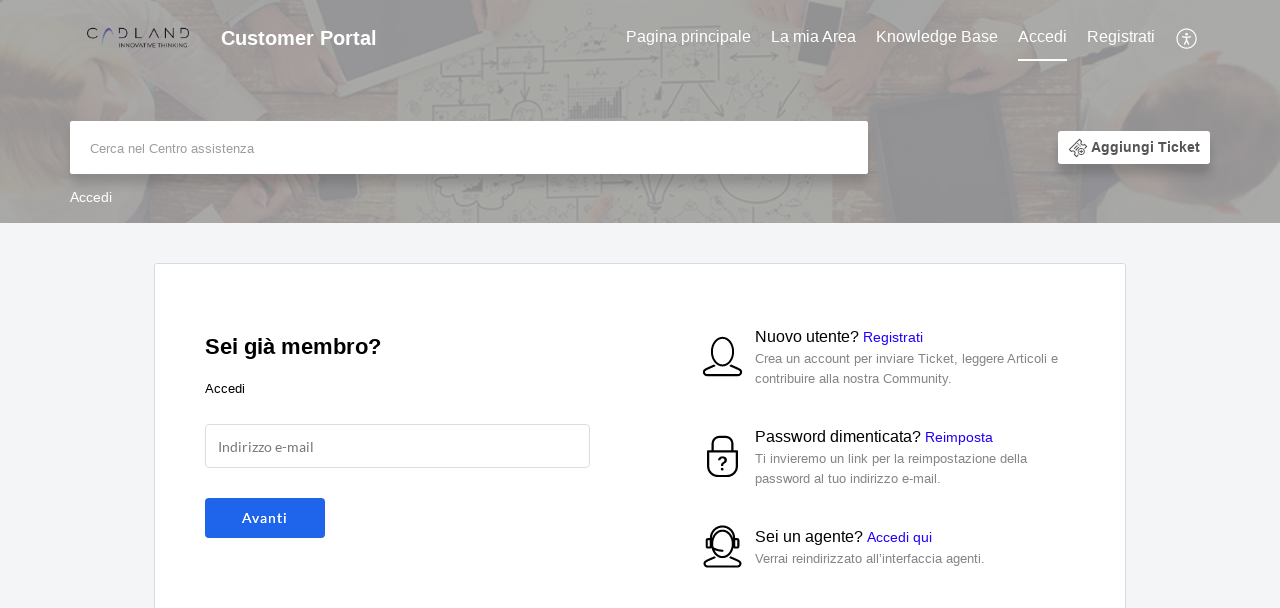

--- FILE ---
content_type: text/html;charset=UTF-8
request_url: https://assistenza.cadland.it/portal/it/home
body_size: 7207
content:

<!DOCTYPE html>
<html id="portal_html" lang=it><head>                  
<meta http-equiv="X-UA-Compatible" content="IE=edge" /><meta name="viewport" content="width=device-width, initial-scale=1, maximum-scale=1" /><meta http-equiv="Cache-Control" content="no-cache, no-store, must-revalidate" /><meta http-equiv="Pragma" content="no-cache" />
<title>Customer Portal | Home</title>
 
<meta  name="description" content="Customer Portal | Home"/>
<meta  name="keywords" content="Customer Portal | Home"/>
<meta  name="twitter:card" content="summary"/>
 
<link rel="canonical" href="https://assistenza.cadland.it/portal/it/home"/> 
<meta property="og:title" content="Customer Portal | Home" />
<meta property="og:site_name" content="Customer Portal" />
<meta property="og:type" content="article" />
<meta property="og:locale" content="it" />
<meta property="og:url" content="https://assistenza.cadland.it/portal/it/home" />
<meta property="og:image" content="https://contacts.zoho.eu/file?ot=8&amp;t=serviceorg&amp;ID=20067823121" />
 
<link  rel="alternate" hreflang="it" href="https://assistenza.cadland.it/portal/it/home"/>
<link  rel="alternate" hreflang="x-default" href="https://assistenza.cadland.it/portal/it/home"/>
 
<link rel="preconnect" href="//static.zohocdn.com"><script nonce="9cfcb8966410b40a6fa4dfa6d2ac2f24">var PortalInfo = JSON.parse("{\x22csp\x22:{\x22scriptSrcNonce\x22:\x229cfcb8966410b40a6fa4dfa6d2ac2f24\x22},\x22agentsLoginPageURL\x22:\x22\x22,\x22isJWTEnabled\x22:false,\x22endUsersLoginPageURL\x22:\x22\x22,\x22profileStatus\x22:null,\x22i18NLangFile\x22:\x22it_IT\x22,\x22isHCDomainForInlineImageEnabled\x22:false,\x22isNewCaptchaEnabled\x22:true,\x22nimbusEditorUrl\x22:\x22static.zohocdn.com\/zoho\-desk\-editor\x22,\x22isSEOClientRenderingEnabled\x22:false,\x22isEmbedChatButtonEnabled\x22:true,\x22agentSigninIframeURL\x22:\x22https:\/\/assistenza.cadland.it\/support\/cadlandsrl\/ShowHomePage.do\x22,\x22isTicketExportEnabled\x22:true,\x22isRemoteAuthEnabled\x22:false,\x22isAttachmentFileTypeRestrictionEnabled\x22:true,\x22isTicketsViewCountEnabled\x22:false,\x22isCDNCustomScriptEnabled\x22:false,\x22helpCenterInfo\x22:{\x22tabs\x22:[{\x22isDefault\x22:true,\x22displayName\x22:\x22Home\x22,\x22name\x22:\x22Home\x22,\x22isVisible\x22:true},{\x22isDefault\x22:false,\x22displayName\x22:\x22MyRequests\x22,\x22name\x22:\x22Cases\x22,\x22isVisible\x22:true},{\x22isDefault\x22:false,\x22displayName\x22:\x22HelpCenter\x22,\x22name\x22:\x22Solutions\x22,\x22isVisible\x22:true},{\x22isDefault\x22:false,\x22displayName\x22:\x22Community\x22,\x22name\x22:\x22Community\x22,\x22isVisible\x22:true},{\x22isDefault\x22:false,\x22displayName\x22:\x22SubmitRequest\x22,\x22name\x22:\x22SubmitRequest\x22,\x22isVisible\x22:false}],\x22logoLinkBackUrl\x22:\x22https:\/\/www.cadland.it\x22,\x22departmentIds\x22:[\x2236212000000007061\x22],\x22locale\x22:\x22it\x22,\x22isOIDCEnabled\x22:false,\x22orgId\x22:\x2220067823121\x22,\x22CustomizationDetails\x22:{\x22footerHtml\x22:null,\x22headerHtml\x22:null,\x22css\x22:null,\x22customThemeId\x22:\x2236212000000297041\x22,\x22color\x22:{\x22menuBar\x22:{\x22border\x22:{\x22hex\x22:\x22#ffffff\x22,\x22opacity\x22:null},\x22normalMenu\x22:{\x22hex\x22:\x22#ffffff\x22,\x22opacity\x22:null},\x22selectedMenu\x22:{\x22hex\x22:\x22#ffffff\x22,\x22opacity\x22:null},\x22hoverMenuText\x22:null,\x22selectedMenuText\x22:null,\x22hoverMenu\x22:{\x22hex\x22:\x22#ffffff\x22,\x22opacity\x22:null},\x22normalMenuText\x22:null},\x22buttons\x22:{\x22secondary\x22:{\x22hex\x22:\x22#ffffff\x22,\x22opacity\x22:null},\x22primaryText\x22:{\x22hex\x22:\x22#ffffff\x22,\x22opacity\x22:null},\x22primary\x22:{\x22hex\x22:\x22#3e7af7\x22,\x22opacity\x22:null},\x22secondaryText\x22:{\x22hex\x22:\x22#3e7af7\x22,\x22opacity\x22:null}},\x22tab\x22:null,\x22footer\x22:{\x22background\x22:{\x22hex\x22:\x22#ffffff\x22,\x22opacity\x22:null},\x22link\x22:{\x22hex\x22:\x22#afafaf\x22,\x22opacity\x22:null},\x22text\x22:{\x22hex\x22:\x22#afafaf\x22,\x22opacity\x22:null},\x22linkHover\x22:{\x22hex\x22:\x22#3e7af7\x22,\x22opacity\x22:null}},\x22breadCrumb\x22:{\x22background\x22:null,\x22text\x22:{\x22hex\x22:\x22#ffffff\x22,\x22opacity\x22:null},\x22hoverText\x22:{\x22hex\x22:\x22#cccccc\x22,\x22opacity\x22:null}},\x22link\x22:{\x22normalText\x22:{\x22hex\x22:\x22#2100ff\x22,\x22opacity\x22:null},\x22selectedText\x22:{\x22hex\x22:\x22#3e7af7\x22,\x22opacity\x22:null},\x22primaryText\x22:null,\x22primaryHoverText\x22:null,\x22primarySelectedText\x22:null,\x22hoverText\x22:{\x22hex\x22:\x22#7d3ef7\x22,\x22opacity\x22:null},\x22secondaryText\x22:null,\x22secondaryHoverText\x22:null},\x22header\x22:{\x22background\x22:{\x22image\x22:null,\x22color\x22:{\x22hex\x22:\x22#a2a2a2\x22,\x22opacity\x22:null},\x22endColor\x22:null,\x22enabled\x22:[\x22color\x22,\x22image\x22],\x22startColor\x22:null},\x22backgroundImage\x22:null,\x22text\x22:{\x22hex\x22:\x22#ffffff\x22,\x22opacity\x22:null},\x22backgroundEnd\x22:null,\x22textHover\x22:null,\x22backgroundStart\x22:null},\x22body\x22:{\x22middleContainer\x22:null,\x22background\x22:{\x22hex\x22:\x22#f3f5f7\x22,\x22opacity\x22:null}}},\x22themeVersionID\x22:\x22v1176655604782\x22,\x22name\x22:\x22Classic\x22,\x22font\x22:{\x22font\x22:\x22sans\-serif\x22}},\x22isMultiLayoutEnabled\x22:true,\x22isZohoOneEnabled\x22:false,\x22portalName\x22:\x22cadlandsrl\x22,\x22baseDomain\x22:\x22https:\/\/desk.zoho.eu\x22,\x22portalId\x22:\x22edbsn197157eb9d85f95e6fb52d40a163bdc9811c81b276486bdde4f5d2a29b5f0af8\x22,\x22KB\x22:{\x22comments\x22:{\x22uuid\x22:\x2204bd5201\-54d3\-4dc4\-9313\-6b035cbef660\x22}},\x22id\x22:\x2236212000000079069\x22,\x22isSMSAuthEnabled\x22:false,\x22preferences\x22:{\x22isKBWatchListEnabled\x22:true,\x22isAccountTicketViewable\x22:false,\x22isArticleUpdatedTimeVisible\x22:true,\x22isMultiLayoutGridViewEnabled\x22:true,\x22articleFeedbackFormOnDislike\x22:\x22show\x22,\x22isSEONoIndexNoFollowSetAcrossAllPages\x22:false,\x22isSignUpFormCustomized\x22:false,\x22tocPosition\x22:\x22top\x22,\x22showFeedbackFormOnDislike\x22:true,\x22isTicketViewsEnabled\x22:true,\x22isCustomStatusFilterEnabled\x22:false,\x22isArticleAuthorInfoVisible\x22:false,\x22isSelfSignUp\x22:true,\x22isImageWaitEnabled\x22:true,\x22isKBEndUsersCommentEnabled\x22:false,\x22isCommunityEnabled\x22:false,\x22isKBModerationEnabled\x22:true,\x22isTocEnabled\x22:true,\x22isClientDebuggingEnabled\x22:false,\x22isPayloadEncryptionEnabled\x22:false,\x22guestUserAccessRestriction\x22:{\x22submitTicket\x22:false},\x22signupFormLayout\x22:\x22STATIC_FORM\x22,\x22isUserDeletionEnabled\x22:true,\x22isSEOSetAcrossAllPages\x22:true,\x22isHelpCenterPublic\x22:false,\x22searchScope\x22:\x22section\x22,\x22isKBCommentAttachmentsEnabled\x22:true,\x22isCommunityAtMentionEnabled\x22:true,\x22imageWaitingTime\x22:\x221000\x22,\x22isMultilingualEnabled\x22:false,\x22communityLandingPage\x22:\x22allcategory\x22,\x22isKBEnabled\x22:true,\x22isSecondaryContactsEnabled\x22:false,\x22isKBCommentsRecycleBinEnabled\x22:true,\x22isOnHoldEnabled\x22:true,\x22isContactAccountMultiMappingEnabled\x22:false,\x22isOTPBasedAuthenticationEnabled\x22:false,\x22isGamificationEnabled\x22:false,\x22isTagsEnabled\x22:true},\x22activeLocales\x22:[{\x22i18nLocaleName\x22:\x22Italiano\x22,\x22name\x22:\x22Customer Portal\x22,\x22locale\x22:\x22it\x22,\x22type\x22:\x22DEFAULT\x22,\x22status\x22:\x22ACCESIBLE_IN_HELPCENTER\x22}],\x22url\x22:\x22https:\/\/assistenza.cadland.it\/portal\/\x22,\x22logoUrl\x22:\x22https:\/\/contacts.zoho.eu\/file?ot=8\x26t=serviceorg\x26ID=20067823121\x22,\x22accountId\x22:\x2230001199054\x22,\x22locales\x22:[{\x22localeCode\x22:\x22it\x22,\x22name\x22:\x22Italian (Italy)\x22}],\x22isDefault\x22:true,\x22name\x22:\x22Customer Portal\x22,\x22favIconUrl\x22:\x22https:\/\/assistenza.cadland.it\/portal\/api\/publicImages\/36212000021432021?portalId=edbsn197157eb9d85f95e6fb52d40a163bdc9811c81b276486bdde4f5d2a29b5f0af8\x22,\x22primaryLocale\x22:\x22it\x22},\x22hcUsersSignInIframeURL\x22:\x22https:\/\/accounts.zohoportal.eu\/accounts\/signin?_sh=false\x26client_portal=true\x26servicename=ZohoSupport\x22,\x22showAgentLoginInHC\x22:false,\x22zAppsFrameUrl\x22:\x22{{uuId}}.zappsusercontent.eu\x22,\x22isCPSamlEnabled\x22:false,\x22zuid\x22:\x22\x22,\x22customScript\x22:null,\x22iamDomainOfHC\x22:\x22https:\/\/accounts.zohoportal.eu\x22,\x22gtmId\x22:null,\x22attachmentControl\x22:{\x22type\x22:\x22FULL_PERMISSION\x22},\x22cssforMobileOTP\x22:\x22\/portal\/css\/hc_new_signin.css\x22,\x22csrf_token\x22:\x22c0c0faa0\-10ad\-469f\-b9cc\-3de57dce0984\x22,\x22nimbusThemeUrl\x22:\x22static.zohocdn.com\/helpcenter\/classic\x22,\x22sandboxDomain\x22:\x22deskportal.zoho.eu\x22,\x22isTicketIdRedirectionEnabled\x22:true,\x22hcUsersSignUpRegisterScriptURL\x22:\x22\x22,\x22isSigninUsingZohoEnabled\x22:false,\x22pageSenseTrackingScript\x22:null,\x22isBotRequest\x22:true,\x22isGoalAnalyticsEnabled\x22:false,\x22moduleInfoMap\x22:{\x22Products\x22:{\x22changed_module_sanitized\x22:\x22products\x22,\x22changed_i18n_module\x22:\x22Prodotti\x22,\x22changed_module\x22:\x22Products\x22,\x22changed_module_apikey\x22:\x22products\x22,\x22changed_i18n_plural_module\x22:\x22Prodotti\x22,\x22changed_sing_module\x22:\x22Product\x22,\x22changed_plural_module\x22:\x22Products\x22,\x22changed_i18n_sing_module\x22:\x22Prodotto\x22},\x22Solutions\x22:{\x22changed_module_sanitized\x22:\x22help\-center\x22,\x22changed_i18n_module\x22:\x22Centro assistenza\x22,\x22changed_module\x22:\x22Help Center\x22,\x22changed_module_apikey\x22:\x22kbCategory\x22,\x22changed_i18n_plural_module\x22:\x22Articoli\x22,\x22changed_sing_module\x22:\x22Article\x22,\x22changed_plural_module\x22:\x22Articles\x22,\x22changed_i18n_sing_module\x22:\x22Articolo\x22},\x22Contacts\x22:{\x22changed_module_sanitized\x22:\x22contacts\x22,\x22changed_i18n_module\x22:\x22Contatti\x22,\x22changed_module\x22:\x22Contacts\x22,\x22changed_module_apikey\x22:\x22contacts\x22,\x22changed_i18n_plural_module\x22:\x22Contatti\x22,\x22changed_sing_module\x22:\x22Contact\x22,\x22changed_plural_module\x22:\x22Contacts\x22,\x22changed_i18n_sing_module\x22:\x22Contatto\x22},\x22Customers\x22:{\x22changed_module_sanitized\x22:\x22customers\x22,\x22changed_i18n_module\x22:\x22Clienti\x22,\x22changed_module\x22:\x22Customers\x22,\x22changed_module_apikey\x22:\x22customers\x22,\x22changed_i18n_plural_module\x22:\x22Clienti\x22,\x22changed_sing_module\x22:\x22Customer\x22,\x22changed_plural_module\x22:\x22Customers\x22,\x22changed_i18n_sing_module\x22:\x22Cliente\x22},\x22Cases\x22:{\x22changed_module_sanitized\x22:\x22tickets\x22,\x22changed_i18n_module\x22:\x22Ticket\x22,\x22changed_module\x22:\x22Tickets\x22,\x22changed_module_apikey\x22:\x22tickets\x22,\x22changed_i18n_plural_module\x22:\x22Ticket\x22,\x22changed_sing_module\x22:\x22Ticket\x22,\x22changed_plural_module\x22:\x22Tickets\x22,\x22changed_i18n_sing_module\x22:\x22Ticket\x22},\x22Community\x22:{\x22changed_module_sanitized\x22:\x22community\x22,\x22changed_i18n_module\x22:\x22Community\x22,\x22changed_module\x22:\x22Community\x22,\x22changed_module_apikey\x22:\x22community\x22,\x22changed_i18n_plural_module\x22:\x22Community\x22,\x22changed_sing_module\x22:\x22Community\x22,\x22changed_plural_module\x22:\x22Community\x22,\x22changed_i18n_sing_module\x22:\x22Community\x22},\x22Accounts\x22:{\x22changed_module_sanitized\x22:\x22accounts\x22,\x22changed_i18n_module\x22:\x22Account\x22,\x22changed_module\x22:\x22Accounts\x22,\x22changed_module_apikey\x22:\x22accounts\x22,\x22changed_i18n_plural_module\x22:\x22Account\x22,\x22changed_sing_module\x22:\x22Account\x22,\x22changed_plural_module\x22:\x22Accounts\x22,\x22changed_i18n_sing_module\x22:\x22Account\x22}},\x22helpCentreIamDomain\x22:\x22https:\/\/accounts.zohoportal.eu\x22,\x22hcUsersForgotPwdIframeURL\x22:\x22https:\/\/accounts.zohoportal.eu\/accounts\/password\/forgot?_sh=false\x26_embed=true\x26client_portal=true\x26servicename=ZohoSupport\x26_hn=true\x22,\x22isNewAPIForKB\x22:true,\x22isCustomerHappinessEnabled\x22:true,\x22editorVersion\x22:\x225.3.7\x22,\x22agentForgotPwdURL\x22:\x22https:\/\/accounts.zoho.eu\/password?servicename=ZohoSupport\x26serviceurl=%2Fsupport%2Fcadlandsrl\x26service_language=it\x22,\x22editorUrl\x22:\x22https:\/\/static.zohocdn.com\/zoho\-desk\-editor\/EV5.3.7\/js\/ZohoDeskEditor.js\x22,\x22serviceName\x22:\x22ZohoSupport\x22,\x22isFolderPermalinkEnabled\x22:false,\x22userId\x22:\x22\x22,\x22accountsUrls\x22:{\x22forgotPasswordIframeUrl\x22:\x22https:\/\/assistenza.cadland.it\/accounts\/p\/30001199054\/password?servicename=ZohoSupport\x22,\x22logoutUrl\x22:\x22https:\/\/assistenza.cadland.it\/accounts\/p\/30001199054\/logout?servicename=ZohoSupport\x22,\x22signInIframeUrl\x22:\x22https:\/\/assistenza.cadland.it\/accounts\/p\/30001199054\/signin?servicename=ZohoSupport\x22,\x22reloginUrl\x22:\x22https:\/\/assistenza.cadland.it\/accounts\/p\/30001199054\/account\/v1\/relogin?servicename=ZohoSupport\x22},\x22defaultDepId\x22:\x2236212000000007061\x22,\x22isFederatedLoginEnabled\x22:false,\x22isFreePlan\x22:false,\x22agentInterfaceIamDomain\x22:\x22https:\/\/accounts.zoho.eu\x22}")

function inIframe(){try{return window.self!==window.top}catch(n){return!0}}var loadingInIframe=inIframe()
try{if(loadingInIframe){var parentWindow=window.parent||{},portalPortalInfo=parentWindow.PortalInfo||{},parentHelpcenterInfo=portalPortalInfo.helpCenterInfo||{},parentPortalUrl=parentHelpcenterInfo.url,helpCenterInfo=PortalInfo.helpCenterInfo||{}
if(helpCenterInfo.url==parentPortalUrl){var hcCustomizationTemp=void 0===parentWindow.hcCustomization?!1:parentWindow.hcCustomization
!hcCustomizationTemp&&window.parent.location.reload()}}}catch(e){console.log("Couldn't access parent page")};
var deploymentType = "EU";
var isPortalMarketPlaceEnabled = "false";
var cdnDomain = {
portalJs : "//static.zohocdn.com\/helpcenter\/classic/",
portalCss : "//static.zohocdn.com\/helpcenter\/classic/",
portalImages : "//static.zohocdn.com\/helpcenter\/classic/",
portalFonts : "//static.zohocdn.com\/helpcenter\/classic/"
}
var awsDomain={
portalJs : "//static.zohocdn.com\/helpcenter\/classic/",
portalCss : "//static.zohocdn.com\/helpcenter\/classic/",
portalImages : "//static.zohocdn.com\/helpcenter\/classic/",
portalFonts : "//static.zohocdn.com\/helpcenter\/classic/"
}
PortalInfo [ "nimbusCDNFingerprints" ] = {"header.js":"header.6a6edccf745b23dbcf59_.js","customScript.js":"customScript.d5a871ba6523b3779511_.js","articleDetail.js":"articleDetail.4d27e03a9eb0a1afa445_.js","articles.js":"articles.24dc4e0cd1c5e774211e_.js","clonerepo.js":"clonerepo.c3ffb6623bc79276dfc4.js","community.js":"community.67a7cceaec159d41acec_.js","modalwidget.js":"modalwidget.ed37e19103563b90c499_.js","editorInit.js":"editorInit.4244bad058bd79231ec9.js","d3.js":"d3.30021d67a0d610173d29.js","react.js":"react.vendor.0a48cd3eb89bbe20219a_.js","widget.js":"widget.a71e355da229d1c4bbc0_.js","mpwidget.js":"mpwidget.44ef2702f0676f47da58_.js","article.js":"article.b28d11445130a98bb85d_.js","widgets.js":"widgets.9e2ea22529da2db20eab_.js","main.js":"main.0ddc345b4c967f8f1157_.js","topics.js":"topics.15e688ad0660a3a11f15_.js","contributors.js":"contributors.8686e3fbee84e920b61d_.js","profile.js":"profile.3a4cc03ca1a7340e2069_.js","ticket.js":"ticket.18742907bb154765e7cb_.js","vendor.js":"vendor.72bfdbd689aadd1621a4_.js","mpextensionconfig.js":"mpextensionconfig.aa77de54206e616688c7_.js","icon.js":"icon.717c4cb88b6ccfdbff99_.js","search.js":"search.734d032e8f0717980f4b_.js","runtime~main.js":"runtime~main.89c7b5308f02ce5741fc_.js","runtime~widget.js":"runtime~widget.8371065abd573b937bef_.js","authorizationPage.js":"authorizationPage.6266c944b24451aa1ee2_.js","module.js":"module.5595b6a298afd7e0f174_.js","articleComment.js":"articleComment.548edb38291531228b6b_.js","ZohoCharts.min.js":"ZohoCharts.min.89bd345183042d560e39.js","security.min.js":"security.min.96f5b4152fee1f3a3ac2.js","customScriptTn.js":"customScriptTn.3f2b8882088b51cc205f_.js"};
PortalInfo [ "nimbusCDNFingerprintsCSS" ] = {"articleComment.css":"articleComment.548edb38291531228b6b_.css","community.css":"community.67a7cceaec159d41acec_.css","main.css":"main.0ddc345b4c967f8f1157_.css","zohohckbarticlenotes.css":"zohohckbarticlenotes.8b286cc8a728307ce2d7.css","search.css":"search.734d032e8f0717980f4b_.css","modalwidget.css":"modalwidget.ed37e19103563b90c499_.css","articles.css":"articles.24dc4e0cd1c5e774211e_.css","mpwidget.css":"mpwidget.44ef2702f0676f47da58_.css","mpextensionconfig.css":"mpextensionconfig.aa77de54206e616688c7_.css","header.css":"header.6a6edccf745b23dbcf59_.css","print.css":"print.a2bd8b3813a692be8945.css","module.css":"module.5595b6a298afd7e0f174_.css","widgets.css":"widgets.9e2ea22529da2db20eab_.css","articleDetail.css":"articleDetail.4d27e03a9eb0a1afa445_.css","article.css":"article.b28d11445130a98bb85d_.css","authorizationPage.css":"authorizationPage.6266c944b24451aa1ee2_.css","topics.css":"topics.15e688ad0660a3a11f15_.css","showoriginal.css":"showoriginal.90dc7f13f3ad5280cd0b.css","profile.css":"profile.3a4cc03ca1a7340e2069_.css","ticket.css":"ticket.18742907bb154765e7cb_.css","kbeditorinner.css":"kbeditorinner.b049dd8bdf7d9fa2196b.css","hc_authentication.css":"hc_authentication.0079561f1ea082012434.css","contributors.css":"contributors.8686e3fbee84e920b61d_.css"} || {};
Object.assign ( PortalInfo [ "nimbusCDNFingerprints" ] || {}, {"header.js":"header.6a6edccf745b23dbcf59_.js","customScript.js":"customScript.d5a871ba6523b3779511_.js","articleDetail.js":"articleDetail.4d27e03a9eb0a1afa445_.js","articles.js":"articles.24dc4e0cd1c5e774211e_.js","clonerepo.js":"clonerepo.c3ffb6623bc79276dfc4.js","community.js":"community.67a7cceaec159d41acec_.js","modalwidget.js":"modalwidget.ed37e19103563b90c499_.js","editorInit.js":"editorInit.4244bad058bd79231ec9.js","d3.js":"d3.30021d67a0d610173d29.js","react.js":"react.vendor.0a48cd3eb89bbe20219a_.js","widget.js":"widget.a71e355da229d1c4bbc0_.js","mpwidget.js":"mpwidget.44ef2702f0676f47da58_.js","article.js":"article.b28d11445130a98bb85d_.js","widgets.js":"widgets.9e2ea22529da2db20eab_.js","main.js":"main.0ddc345b4c967f8f1157_.js","topics.js":"topics.15e688ad0660a3a11f15_.js","contributors.js":"contributors.8686e3fbee84e920b61d_.js","profile.js":"profile.3a4cc03ca1a7340e2069_.js","ticket.js":"ticket.18742907bb154765e7cb_.js","vendor.js":"vendor.72bfdbd689aadd1621a4_.js","mpextensionconfig.js":"mpextensionconfig.aa77de54206e616688c7_.js","icon.js":"icon.717c4cb88b6ccfdbff99_.js","search.js":"search.734d032e8f0717980f4b_.js","runtime~main.js":"runtime~main.89c7b5308f02ce5741fc_.js","runtime~widget.js":"runtime~widget.8371065abd573b937bef_.js","authorizationPage.js":"authorizationPage.6266c944b24451aa1ee2_.js","module.js":"module.5595b6a298afd7e0f174_.js","articleComment.js":"articleComment.548edb38291531228b6b_.js","ZohoCharts.min.js":"ZohoCharts.min.89bd345183042d560e39.js","security.min.js":"security.min.96f5b4152fee1f3a3ac2.js","customScriptTn.js":"customScriptTn.3f2b8882088b51cc205f_.js"} );
window.isAWSEnabled = false;
/* 			window.addCDNExpireCookie=function(){if("undefined"==typeof navigator||navigator.onLine){var n=new Date,t=new Date(n);t.setDate(n.getDate()+1),document.cookie="aws_cdn_failed=1;expires="+t.toGMTString()}},
window.isAWSCDNUrl=function(n,t){var i=window.awsDomain[t];return!(!i||-1===n.indexOf(i))},
window.onNotifyError=function(n,t){if(isAWSCDNUrl(n,t)){addCDNExpireCookie();location.reload(!0)}},
window.isAWSCDNFailed=function(){var n=document.cookie.match("aws_cdn_failed=(.*?)(;|$)");return!!n&&"1"===unescape(n[1])},
*/			window.getStaticDomain=function(){var n=cdnDomain;return window.staticDomain?Object.assign?Object.assign({},window.staticDomain,n):Object.keys(n).reduce(function(t,i){return t[i]=n[i],t},window.staticDomain):n},
window.makeRequest=function(n,t){return new Promise(function(i,e){var o=new XMLHttpRequest;o.open(n,t),o.onload=function(){this.status>=200&&this.status<300?i(o.response):e({status:this.status,statusText:o.statusText})},o.send()})},
window.staticDomain=getStaticDomain();

if(!window.Promise){var setTimeoutFunc=setTimeout;function noop(){}function bind(e,n){return function(){e.apply(n,arguments)}}function handle(e,n){for(;3===e._state;)e=e._value;0!==e._state?(e._handled=!0,Promise._immediateFn(function(){var t=1===e._state?n.onFulfilled:n.onRejected;if(null!==t){var o;try{o=t(e._value)}catch(e){return void reject(n.promise,e)}resolve(n.promise,o)}else(1===e._state?resolve:reject)(n.promise,e._value)})):e._deferreds.push(n)}function resolve(e,n){try{if(n===e)throw new TypeError("A promise cannot be resolved with itself.");if(n&&("object"==typeof n||"function"==typeof n)){var t=n.then;if(n instanceof Promise)return e._state=3,e._value=n,void finale(e);if("function"==typeof t)return void doResolve(bind(t,n),e)}e._state=1,e._value=n,finale(e)}catch(n){reject(e,n)}}function reject(e,n){e._state=2,e._value=n,finale(e)}function finale(e){2===e._state&&0===e._deferreds.length&&Promise._immediateFn(function(){e._handled||Promise._unhandledRejectionFn(e._value)});for(var n=0,t=e._deferreds.length;n<t;n++)handle(e,e._deferreds[n]);e._deferreds=null}function Handler(e,n,t){this.onFulfilled="function"==typeof e?e:null,this.onRejected="function"==typeof n?n:null,this.promise=t}function doResolve(e,n){var t=!1;try{e(function(e){t||(t=!0,resolve(n,e))},function(e){t||(t=!0,reject(n,e))})}catch(e){if(t)return;t=!0,reject(n,e)}}window.Promise=function e(n){if(!(this instanceof e))throw new TypeError("Promises must be constructed via new");if("function"!=typeof n)throw new TypeError("not a function");this._state=0,this._handled=!1,this._value=void 0,this._deferreds=[],doResolve(n,this)};var _proto=Promise.prototype;_proto.catch=function(e){return this.then(null,e)},_proto.then=function(e,n){var t=new this.constructor(noop);return handle(this,new Handler(e,n,t)),t},Promise.all=function(e){return new Promise(function(n,t){if(!e||void 0===e.length)throw new TypeError("Promise.all accepts an array");var o=Array.prototype.slice.call(e);if(0===o.length)return n([]);var r=o.length;function i(e,s){try{if(s&&("object"==typeof s||"function"==typeof s)){var c=s.then;if("function"==typeof c)return void c.call(s,function(n){i(e,n)},t)}o[e]=s,0==--r&&n(o)}catch(e){t(e)}}for(var s=0;s<o.length;s++)i(s,o[s])})},Promise.resolve=function(e){return e&&"object"==typeof e&&e.constructor===Promise?e:new Promise(function(n){n(e)})},Promise.reject=function(e){return new Promise(function(n,t){t(e)})},Promise.race=function(e){return new Promise(function(n,t){for(var o=0,r=e.length;o<r;o++)e[o].then(n,t)})},Promise._immediateFn="function"==typeof setImmediate&&function(e){setImmediate(e)}||function(e){setTimeoutFunc(e,0)},Promise._unhandledRejectionFn=function(e){"undefined"!=typeof console&&console&&console.warn("Possible Unhandled Promise Rejection:",e)}}
var headerHtmlPromise, footerHtmlPromise;
var customizationObj= PortalInfo.helpCenterInfo.CustomizationDetails || {};
if(customizationObj.headerHtml){
headerHtmlPromise= makeRequest('GET',customizationObj.headerHtml)//No I18N
}
if(customizationObj.footerHtml){
footerHtmlPromise= makeRequest('GET',customizationObj.footerHtml)//No I18N
}</script><link href="https://assistenza.cadland.it/portal/api/publicImages/36212000021432021?portalId=edbsn197157eb9d85f95e6fb52d40a163bdc9811c81b276486bdde4f5d2a29b5f0af8" TYPE='IMAGE/X-ICON' REL='SHORTCUT ICON'/>
<link rel="stylesheet" type="text/css" integrity="sha384-cv/IQ9bSK6Ymtc46c0V/wrDabmwp2t6DqB9q/ty4O+VfpyN+lU5ESW5ergn1K0D/" crossorigin="anonymous" href="//static.zohocdn.com/helpcenter/classic/css/main.0ddc345b4c967f8f1157_.css"></link>
<style id="customCss"></style>

<script type="text/javascript" nonce="9cfcb8966410b40a6fa4dfa6d2ac2f24" integrity="sha384-Q7/Yr/2TO46oYNB3uQ4uE/TYh2fMoAH/aGCKNIqIGCptCr54FIJ0rBi1MCk83Ozp" crossorigin="anonymous"  src="//static.zohocdn.com/helpcenter/classic/js/react.vendor.0a48cd3eb89bbe20219a_.js"></script>
<script type="text/javascript" nonce="9cfcb8966410b40a6fa4dfa6d2ac2f24" integrity="sha384-xdVuD/SSHyC04EfOfHUTp93zV5EyKRx0aZ7VdkwwDod8veD+NUEP2Z2q/uDq6bIB" crossorigin="anonymous" src="//static.zohocdn.com/helpcenter/classic/js/vendor.72bfdbd689aadd1621a4_.js"></script>
<script type="text/javascript" nonce="9cfcb8966410b40a6fa4dfa6d2ac2f24" integrity="sha384-LrLta0n2m1Dcymm5Hw9MmgsU2n+N0fc0Du6Vd1oanLpYaXLtdsWsqJ+59ZoRCsIQ" crossorigin="anonymous" src="//static.zohocdn.com/helpcenter/classic/js/main.0ddc345b4c967f8f1157_.js"></script>
<script type="text/javascript" nonce="9cfcb8966410b40a6fa4dfa6d2ac2f24" integrity="sha384-JleFFg0nhNB6R/0wxgYkEMVSfJWMXIuNwvQGQKEdQCasb2s3TYnJtOGUCDWonbrw" crossorigin="anonymous" src="//static.zohocdn.com/helpcenter/classic/js/runtime~main.89c7b5308f02ce5741fc_.js"></script>
<script type="text/javascript" nonce="9cfcb8966410b40a6fa4dfa6d2ac2f24" integrity="sha384-iD9lgueK1R1AsbryhQv2N1A6FvAGEOkQU8tSlMc/uf+KD1L7rzTnntJPznGWTGzT" crossorigin="anonymous" src="//static.zohocdn.com/helpcenter/classic/i18n/it_IT.eb5ba7fdc3476e0ce1c4.js"></script></head><body class="body"><div id="container"/>
<h1>Customer Portal | Home</h1>

<div id="seoBodyContent"><div><div><span><div class=" align-center" style="text-align: center"><img style="max-width: 100%; box-sizing: border-box; padding: 0px; height: auto; width: 770.852px" src="https://desk.zoho.eu/portal/api/publicImages/36212000028374105?portalId=edbsn197157eb9d85f95e6fb52d40a163bdc9811c81b276486bdde4f5d2a29b5f0af8" data-zdeskdocid="img_8702297320533228" class="docsimage" data-zdeskdocselectedclass=""><br /></div></span><div>
</div>
<ul></ul>
<div><div><span><div class=" align-center" style="text-align: center"><span class="size" style="font-size: 24px">Benvenuti nel Customer Portal del </span><b><span class="size" style="font-size: 24px">Gruppo Cadland</span></b><span class="size" style="font-size: 24px"> di cui fanno parte </span><b><span class="size" style="font-size: 24px">CADLAND </span></b><span class="size" style="font-size: 24px">srl, </span><b><span class="size" style="font-size: 24px">CSP </span></b><span class="size" style="font-size: 24px">srl ed </span><b><span class="size" style="font-size: 24px">EKA</span></b><span class="size" style="font-size: 24px"> srl.</span><br /></div><div style="text-align: center" class=" align-center"><span class="size" style="font-size: 18px; line-height: normal">Il portale è al servizio dei nostri clienti in cerca di soluzioni sui prodotti supportati dal gruppo (3DEXPERIENCE, CATIA, SOLIDWORK, SprutCAM, Ansys, Nastran, ecc...)</span><br /></div><div><br /></div></span><div>
</div>
<ul></ul>
<div><div><span><div class=" align-center" style="text-align: center"><img data-zdeskdocselectedclass="" class="docsimage" data-zdeskdocid="img_18941377468126752" style="max-width: 100%; height: auto; box-sizing: border-box; padding: 0px; width: 690px" src="https://desk.zoho.eu/portal/api/publicImages/36212000028374119?portalId=edbsn197157eb9d85f95e6fb52d40a163bdc9811c81b276486bdde4f5d2a29b5f0af8"><br /></div></span><div>
</div>
<ul></ul>
</div> 
<script nonce="9cfcb8966410b40a6fa4dfa6d2ac2f24">renderApp && renderApp();</script>
</body></html>

--- FILE ---
content_type: text/html;charset=utf-8
request_url: https://assistenza.cadland.it/accounts/p/30001199054/signin?servicename=ZohoSupport&service_language=it&serviceurl=https%3A%2F%2Fassistenza.cadland.it%2Fportal%2Fit%2Fhome&css_url=%2F%2Fstatic.zohocdn.com%2Fhelpcenter%2Fclassic%2Fcss%2Fhc_authentication.0079561f1ea082012434.css&recoveryurl=https%3A%2F%2Fassistenza.cadland.it%2Faccounts%2Fp%2F30001199054%2Fpassword%3Fservicename%3DZohoSupport%26serviceurl%3Dhttps%3A%2F%2Fassistenza.cadland.it%2Fportal%2Fit%2Fhome%26service_language%3Dit%26css_url%3D%252F%252Fstatic.zohocdn.com%252Fhelpcenter%252Fclassic%252Fcss%252Fhc_authentication.0079561f1ea082012434.css
body_size: 15929
content:
<!DOCTYPE HTML PUBLIC "-//W3C//DTD HTML 4.0 Frameset//EN" "http://www.w3.org/TR/REC-html40/frameset.dtd">
<meta http-equiv="X-UA-Compatible" content="IE=edge" />
<html>
		<head>
				<link href="https://static.zohocdn.com/iam/v2/components/css/uvselect.d9f6ec36a7d8095603d552d7306cc0bc.css" rel="stylesheet" type="text/css" ><link href="https://static.zohocdn.com/iam/v2/components/css/flagIcons.a2ded49f8f36a9242b0b897d3d3ec1fc.css" rel="stylesheet" type="text/css" ><link href="https://static.zohocdn.com/iam/v2/components/css/uv_unauthStatic.c5cbb141f12897f0e635da46b598fa72.css" rel="stylesheet" type="text/css" >			<link href="https://static.zohocdn.com/helpcenter/classic/css/hc_authentication.0079561f1ea082012434.css" type="text/css" rel="stylesheet"/>
<link href="https://static.zohocdn.com/iam/v2/components/css/fedsignin.bcfdf22735075df7ea6cd6f0a3ba0be9.css" rel="stylesheet" type="text/css" ><script src="https://static.zohocdn.com/iam/v2/components/tp_pkg/jquery-3.7.1.min.2c872dbe60f4ba70fb85356113d8b35e.js" type="text/javascript" ></script><script src="https://static.zohocdn.com/iam/v2/components/js/password_expiry.61160a2a2f1d4783f7691723da52ccf5.js" type="text/javascript" ></script><script src="https://static.zohocdn.com/iam/v2/components/js/common_unauth.e5ef4e9a5471e10086e65af13afd1625.js" type="text/javascript" ></script><script src="https://static.zohocdn.com/iam/v2/components/js/webauthn.06df631fdc240bea0a9a7bbfb0c075c7.js" type="text/javascript" ></script><script src="https://static.zohocdn.com/iam/v2/components/js/uvselect.19ecbae3dd105e8144bcc69a71134d09.js" type="text/javascript" ></script><script src="https://static.zohocdn.com/iam/v2/components/js/flagIcons.f41ade4e6ef135c0557bcafdf9dc17fa.js" type="text/javascript" ></script><script src="https://static.zohocdn.com/iam/v2/components/js/signin.da29e48454f6cfa5cd4ff26dcc9e732d.js" type="text/javascript" ></script><script src="https://static.zohocdn.com/iam/v2/components/tp_pkg/xregexp-all.min.17207ceac5ac7416f9ceaf6f3d1c1d18.js" type="text/javascript" ></script><script src="https://static.zohocdn.com/iam/v2/components/js/initevents_signin.b66c169612dd2f25a344a1a7b4b55b71.js" type="text/javascript" ></script>		<script type="text/javascript" src="/accounts/p/8-30001199054/encryption/script"></script>
<script src="https://static.zohocdn.com/iam/v2/components/js/security.9f2f46ed6fa1010fe3a23425283afa8c.js" type="text/javascript" ></script>	<meta name="robots" content="noindex, nofollow"/>
	<script type='text/javascript' nonce="tsqnGIX7jc04r505n1E6PQ==">
        	var serviceUrl,serviceName,orgType;
			var csrfParam= "iamcsrcoo";
			var csrfCookieName = "iamcsr";
			var resetPassUrl = 'https://assistenza.cadland.it/accounts/p/8-30001199054/password';
			var queryString = window.location.search.substring(1);
			var signinParams= getSigninParms();
			var isMobile = parseInt('0');
			var loginID = "";
			var isCaptchaNeeded ="false";
			var UrlScheme = "";
			var iamurl="/";
			var displayname = "cadlandsrl";
			var reqCountry="EU";
			var isUBIUI =  Boolean("");
			var isNICUI =  Boolean("");
			var cookieDomain="assistenza.cadland.it";
			var iam_reload_cookie_name="_z_identity";
			var isDarkMode = parseInt("0");
			var isMobileonly = 0;
			var isClientPortal = parseInt("1");
			var uriPrefix = '/accounts/p/8-30001199054';
			var contextpath = "";
			var CC = '';
			var isShowFedOptions = parseInt("0");
			var fedlist = "";
			var magicdigest = "";
			var magicEndpoint = "";
			var isneedforGverify = 0;
			var isPreview = Boolean("");
			var trySmartSignin = false;
			var load_iframe = parseInt("0");
			var signin_info_urls;
			var IDPRequestURL = "";
			var emailOnlySignin = Boolean("true");
			var isMobilenumberOnly = Boolean("");
			var otp_length = 7;
			var totp_size = 6;
			var canShowResetIP= false;
			var wmsSRIValues = {"dssclient.js":"sha384-N9Jz6T6kIiSr588lADNI6UXVrSiADMGdC5CJNcveQW84LNYlWnZE8u6lmx7ZdirK","nl.js":"sha384-eADrHEtM6P6z8B+wC+Ffmh/yRP/aW3QgkoZ+b3it9yCpH+4Ikn1FAH0/ZcEPJMAL","zh.js":"sha384-DRJTMAijGsBjGYU2o6pYDa1QptyYGM+Ot5+AoJCXLw4zLbtMoMO8BY+o+A5JAr9N","es.js":"sha384-o6xEQXt6/kQ2eITGDN+5LrxDb2+a4MxC1WfFwAMFnHetHvq9djt5kdBO2vZJL6gr","et.js":"sha384-3CR1wpwzt7X2mNsYuxOGEDAl9gbiFo2Oo3C94WG3vfb0d2hP9blV4xVazehSWW6s","sv.js":"sha384-da+hNeLMk7RkPzXnBTemdvsQ3n2pUsAhErW8aLymT+CX0jTmv1AePh4PQQ7+LRc9","wmsbridge.js":"sha384-rPc4mb2zvtzpOuHsJaqKjS44egUkOkwJ5jRGSvGv3YHGKlfKNhp/QliWQUU4Qq+S","tr.js":"sha384-ODPtEDaNhkwDWV5eP6pcoDLod9pJ5tiVf3qS1ZYzGezGolLjlce4P4Zbpqjp+/bj","wmsbar.js":"sha384-G5pmHpDhriYd4WqQq0mgyMaI7us/4+28J9g+2zkRr2fDubMUJH609ZBRAowA32jT","vi.js":"sha384-CxacEOnHHDR7KaV6o90IR0eCYaJy5+f7Ttov/VTRcliAGPUT4yTt2j+niFO93wFQ","hr.js":"sha384-mKaB34xsAq17OD++2S91PhtP2xcN1NiZX7BI9Dol52a0rLEdwMDgELrI1kb0OGa6","wmsbar.css":"sha384-wxrs0lIa4jR4WDiUo6YibNHyrwH13SIOqRbpwqR6fDZMuMtuq1DfaxnrcknxB7Sf","zh_tw.js":"sha384-iqvh8Ne+nzVhEClYFXCeDSIozI2XZF48uwwLpTVjAmES8VIVnjaANgF4zLBTfrP8","ta.js":"sha384-s+XNbTVFxcWxODrm7bv9D2glJU7crAYKk/gJFvUDeZPq6u0mCEBEJlRXHnjp1i20","ja.js":"sha384-PTI6ACMlP9/EuTZkqM04XtmIW00Tbq68IWIZbB1yGhdC1lgv1+gIusgzIOgpS2I7","sk.js":"sha384-A7BG5rsBzRRtSsmnAo+I8su26KVZMnec0ja0eRcTEY+ZkEfxyxHoLIv/vdiG0Wph","fi.js":"sha384-IdQTxDpJTI1W4jwamtHL8+ZE7/+ojK5YhvJlrImedp2FY9SBO4JT9lh07ChMQmYT","pubsubapi.js":"sha384-1Yv0zGr30RSOOjwgcabw5z6DbOfzX14o+/7QjKnQm8/aGiSg5qj93FOLxWkTKOPW","fr.js":"sha384-HJVYADbQN5d20tpjycZXc7+qJ1z1SxK5E9/kwWjXfgPldiOuwZSk4YtJtv4oxCSX","annotator.js":"sha384-OanGtIZg7h787s7FeYCe8n4Q45QkbKEv26RiLSuocDeumBLpolaDZEQsuhQ1h6k3","psconnect.js":"sha384-XltvPipGSquMTtIgPHIKqMpXmG0v8KwPHqCoLMlNrS05HrGIrRjx6XOY4zsxE5aq","lt.js":"sha384-6/wcO4MExo7J5dvfRq/CNII+Uy/P5l1AkBc+tgKkgymgabrBn8akg4J+724lpnBa","da.js":"sha384-SVfVSTLl11OLJ+F5HIb/zS6BOFtc4u5I4N8fgrpWGGDWTwuqVIoNggSSYod4ChML","en.js":"sha384-iC+zOuRHhsWxaUOjhyvrCxA0tdX42HO0igruggtlS9bG/q/kCpA4e0KVOoKDTBFK","ar.js":"sha384-U59qWMyKgYewUKp+2yXg/ELxyutYNOCSbQiMiW9CNsf9T8fgN2UrpmnVOzuuLdVM","wmsliteapi.js":"sha384-MxyT2pthZNwcYyBcD4mQw788ZTz0PAzctXV04IHw2NA+NGQrmBF8s9tB9ALIJdNk","pt.js":"sha384-AEXonyQRd+Dj/I1GyK8ruy2vGG9WTNOOzF1NudpGTnT9vkP+NGs9zSYILGLsZJVg","de.js":"sha384-gf75GkGbZTbXDfWfpKXsDsQv7mE1Q8lKS0RruIOkp9DwFZF382DA6Y6FI8cOMtCo","hu.js":"sha384-6tVtk1wK5Wbzp8HNErr//30xrgWg0Xj8XLAhq5QW6Ohp+YD3KXwYO22Bci7RaAJD","cs.js":"sha384-zQygo9AcICgsQif6PFlQ7YN67buvIH/HvNDCJ0cgxnVMgOjEayoeryDvmC8EWNdg","annotator.css":"sha384-C4vXzWbCZfPDMR02H6YRAYcraXn8VR16u+L28VvBd+Gq47VYZ0v8zrHtGhEcvIxq","zohomaps.css":"sha384-izVmC3JI2X6pY619g1c1cau8iCGDFKx0mdN6y3gzIwnee48/OASki4GRe9zfgayQ","it.js":"sha384-lbyc8dosPxtEKllvsMTzUPoGwmKA5i8AOm8gHTa6OkuXdydpQhJSM6PrwAvVJoV9","json2.min.js":"sha384-3c1dceIGdekW+gFEQusxzWDXKeA7O0W7gHY5NJVd8pBuR0C4zve+WZYbQZ/5dSFl","nb.js":"sha384-dbgQr97oLAhrtwk9qLELCMl+nnZqhGCMojxcwQimKzEy1E0B3FwrE6FLxoi/oE+D","pex.js":"sha384-2HtSHb8ygMPS/f1kg1QkJnDBi7PrDya34UshOF0lXyqt4xOAFpygk6mPE4nWEp9O","ro.js":"sha384-GJbaovhcXRHXVYZVBCEMpCHKmZnZ7diM9xbbBvqFoH8uOLjo2cuWy0OXPd1kFA2T","uk.js":"sha384-DcttQwUB9NdFt9P0fKf+08FZOnImdOCFnDN480nrYCWASDWV8Aojir4um1qv5xGw","wmsbarimpl.js":"sha384-/9hIeAm6TzPWycrETG81VddRM5dTUkGs/Whe7xHoak+BdIF05645Qh8dcaIMSQ/Q","ca.js":"sha384-s/sHuqBSoWwGjSAcJhkTz2qzAqOMPQdpD8BUgEpweYtf9XZz9dMl5WeP101fbnFr","zohomaps.js":"sha384-hYTc87fdIOWOyV8u7d/dTHaiQHfUui+NEBb6hpPVWIS2sPdFVdCTpymN1obKtLXb","th.js":"sha384-0PKL+o5VR4XcrZ0SHmnm9Q8sryeRLSym2bDYmw0pnyaY2ysyz+RCf9yvS7AL+Hau","el.js":"sha384-eeJdbe8buDcI4TMoEDkWQKvPTRN6qdAZ/kBLVhDOjXMGyDpXxYDEVWA+7UKLGO+f","pl.js":"sha384-fKYiZa3obqWMIoDvsrHVvk6AfT//4CPSrw8weqBhDyYrL8H7+Nw8eUOq2XSYLFXt","ru.js":"sha384-T3Xsb2dtGzlE2c4GhaV5RtAVBiNiyJFU5kDomZvziCKZqZ8G54qyI6zw8Y0XdSUz","ko.js":"sha384-QAR1e2aqsOZ9lbn7TMYosA3NydqYzfHj5VtvtU98QkKvm63Jkxng6Kx3ljog3Fdf"};
			var hideUVFlag = false;
			var captchaPrefix = '/accounts/p';
			var show_CC_onload = Boolean("");
			var rendermovileUV = Boolean("");
			var supportEmailAddress = "Gruppo Cadland<support@cadlandsrl.zohodesk.eu>";
			var isLargeFedIcons = Boolean("");
			var hideCCode = false;
			I18N.load({
					"IAM.ZOHO.ACCOUNTS" : 'cadlandsrl Accounts',
					"IAM.ERROR.ENTER_PASS" : 'Immettere la password',
					"IAM.SIGNIN.ERROR.CAPTCHA.REQUIRED" : 'Inserire il CAPTCHA.',
					"IAM.NEW.SIGNIN.INVALID.OTP.MESSAGE.EMPTY" : 'Inserire l’OTP',
					"IAM.SIGN_IN" : 'Accedi', 
					"IAM.NEW.SIGNIN.VERIFY" : 'Verifica',
					"IAM.GOOGLE.AUTHENTICATOR" : 'Autenticatore OTP',
					"IAM.NEW.SIGNIN.TOTP" : 'Inserisci OTP con scadenza',
					"IAM.NEW.SIGNIN.TOTP.HEADER" : 'Una password monouso temporanea è stata generata in OneAuth.',
					"IAM.NEW.SIGNIN.VERIFY.PUSH" : 'Verifica notifica push',
					"IAM.NEW.SIGNIN.VERIFY.CODE" : 'Inserisci TOTP',
					"IAM.NEW.SIGNIN.TOUCHID.TITLE" : 'Verifica Touch ID',
					"IAM.NEW.SIGNIN.QR.CODE" : 'Esegui scansione del codice QR',
					"IAM.NEW.SIGNIN.FACEID.TITLE" : 'Verifica Face ID',
					"IAM.NEW.SIGNIN.ENTER.EMAIL.OR.MOBILE" : 'Inserire il proprio indirizzo e-mail o numero di cellulare',
					"IAM.NEW.SIGNIN.OTP.SENT.DEVICE" : 'OTP inviata al tuo telefono cellulare',
					"IAM.NEW.SIGNIN.OTP.SENT" : 'OTP inviata a <span>{0}</span>',
					"IAM.VERIFY.CODE" : 'Enter OTP',
					"IAM.NEW.SIGNIN.TOUCHID.HEADER" : 'Utilizza Touch ID in OneAuth per accedere al tuo account',
					"IAM.NEW.SIGNIN.FACEID.HEADER" : 'Utilizza Face ID in OneAuth per accedere al tuo account',
					"IAM.PUSH.RESEND.NOTIFICATION" : 'Invia nuovamente notifica push',
					"IAM.RESEND.PUSH.MSG" : 'Notifica push inviata al tuo dispositivo',
					"IAM.NEXT" : 'Avanti',
					"IAM.NEW.SIGNIN.ENTER.VALID.BACKUP.CODE" : 'Codice di riserva non corretto. Riprovare.',
					"IAM.NEW.SIGNIN.INVALID.OTP.MESSAGE.NEW" : 'Please enter the OTP sent to your mobile number',
					"IAM.NEW.SIGNIN.FEDERATED.USER.ERROR" : 'Usa l’accesso social',
					"IAM.TFA.USE.BACKUP.CODE" : 'Utilizza il codice di verifica di riserva',
					"IAM.NEW.SIGNIN.CANT.ACCESS" : 'Non puoi accedere al tuo dispositivo?',
					"IAM.NEW.SIGNIN.USING.OTP" : 'Accedi con OTP',
					"IAM.SIGNIN.KEEP.ME" : 'Memorizza dati',
					"IAM.BACKUP.VERIFICATION.CODE" : 'Codice di verifica di backup',
					"IAM.NEW.SIGNIN.BACKUP.HEADER" : 'I codici di verifica di riserva sono codici di 12 cifre che ti vengono forniti quando configuri l’autenticazione a più fattori.',
					"IAM.NEW.SIGNIN.FEDERATED.LOGIN.TITLE" : 'Accedi con',
					"IAM.NEW.SIGNIN.KEEP.ACCOUNT.SECURE" : 'Mantieni sicuro il tuo account',
					"IAM.NEW.SIGNIN.ONEAUTH.INFO.HEADER" : 'OneAuth cadlandsrl è la nostra nuova app di autenticazione a più fattori in-house. Proteggi adesso il tuo account cadlandsrl con <a style="color:#309FF4;text-decoration:none;" href="{0}" target="_blank" rel="noreferrer">OneAuth</a>.',
					"IAM.HOME.WELCOMEPAGE.SIGNUP.NOW" : 'Non hai un account cadlandsrl? <span class="blue_link signuptrigger">Registrati adesso</span>',
					"IAM.ERROR.GENERAL" : 'Si è verificato un errore',
					"IAM.NEW.SIGNIN.MFA.SMS.HEADER" : 'Inserisci l’OTP inviata a {0}',
					"IAM.NEW.SIGNIN.YUBIKEY.TITLE" : 'Verifica la tua chiave di sicurezza',
					"IAM.NEW.SIGNIN.YUBIKEY.HEADER.NEW" : 'Inserisci una chiave di sicurezza configurata nel tuo computer. Quando la chiave di sicurezza inizia a lampeggiare, tocca il suo disco.',
					"IAM.NEW.SIGNIN.YUBIKEY.HEADER.NEW.FOR.MOBILE" : 'Se la tua chiave di sicurezza supporta NFC, mettila a contatto con il sensore NFC del tuo dispositivo. Altrimenti, inserisci la chiave di sicurezza nel tuo dispositivo e mettilo a contatto con il suo disco quando lampeggia.',
					"IAM.TFA.TRUST.BROWSER.QUESTION" : 'Considerare attendibile questo browser?',
					"IAM.NEW.SIGNIN.TRUST.HEADER" : 'We won&#39;t ask you to verify your account with Two-Factor Authentication on this browser for the next <b>{0}</b> days.',
					"IAM.NEW.SIGNIN.TRUST.NOTE" : 'Only trust browsers on your personal devices.',
					"IAM.TRUST" : 'Considera attendibile',
					"IAM.NOTNOW" : 'Non adesso',
					"IAM.EXCEPTION.RELOAD": 'Riprova',
					"IAM.RECOVERY.MOBILE.LABEL" : 'Invia un codice di verifica sul mio telefono',
					"IAM.MOBILE.OTP.SENT" : 'Una password monouso è stata inviata al tuo numero di cellulare. Verifica il codice sottostante.',
					"IAM.NEW.SIGNIN.PROBLEM.SIGNIN" : 'Problema durante l’accesso?',
					"IAM.NEW.SIGNIN.PASSWORD.TITLE" : 'Accedi con password',
					"IAM.NEW.SIGNIN.PASSWORD.HEADER" : 'Utilizza la tua password dell’account cadlandsrl per accedere',
					"IAM.NEW.SIGNIN.SAML.TITLE" : 'Accedi con {0}',
					"IAM.NEW.SIGNIN.SAML.HEADER" : 'Sarai reindirizzato a {0}',
					"IAM.NEW.SIGNIN.TRY.ANOTHERWAY" : 'Accedi in altro modo',
					"IAM.NEW.SIGNIN.OTP.TITLE" : 'Accedi tramite numero di cellulare',
					"IAM.NEW.SIGNIN.VERIFY.VIA.YUBIKEY" : 'Verifica tramite chiave di sicurezza',
					"IAM.NEW.SIGNIN.VERIFY.VIA.YUBIKEY.DESC" : 'Inserisci una chiave di sicurezza configurata nel tuo computer. Tocca il disco sulla chiave di sicurezza quando inizia a lampeggiare.',
					"IAM.NEW.SIGNIN.VERIFY.VIA.AUTHENTICATOR" : 'App Authenticator',
					"IAM.NEW.SIGNIN.SMS.MODE" : 'Verifica SMS',
					"IAM.NEW.SIGNIN.VERIFY.VIA.ONEAUTH.DESC" : 'Verifica il tuo accesso tramite <b>{0}</b> usando l’app OneAuth installata sul tuo dispositivo <b>{1}</b>',
					"IAM.NEW.SIGNIN.VERIFY.VIA.ONEAUTH" : 'OneAuth',
					"IAM.NEW.SIGNIN.OTP.HEADER" : 'Una password monouso verrà inviata a <b>{0}</b>',
					"IAM.NEW.SIGNIN.VERIFY.VIA.AUTHENTICATOR.DESC" : 'Inserisci qui l’OTP con scadenza dalla tua app di autenticazione.',
					"IAM.NEW.SIGNIN.TRY.ANOTHERWAY":'Accedi in altro modo',
					"IAM.NEW.SIGNIN.QR.HEADER":'Scansiona il codice QR usando OneAuth per accedere al tuo account',
					"IAM.NEW.SIGNIN.MFA.PUSH.HEADER":'Accetta la notifica push in OneAuth per accedere',
					"IAM.NEW.SIGNIN.WAITING.APPROVAL":'In attesa di approvazione',
					"IAM.PHONE.ENTER.VALID.MOBILE_NUMBER":'Inserire un numero di cellulare valido',
					"IAM.NEW.SIGNIN.YUBIKEY.ERROR.DEVICEINELIGIBLE":'Verifica della chiave di sicurezza non riuscita. Riprova.',
					"IAM.NEW.SIGNIN.YUBIKEY.ERROR.UNSUPPORTED":'Questo browser non supporta l’autenticazione della chiave di sicurezza. Riprova con un browser diverso. <a href="https://help.zoho.com/portal/en/kb/articles/troubleshoot-mfa-issues">Ulteriori informazioni</a>',
					"IAM.NEW.SIGNIN.YUBIKEY.ERROR.BADREQUEST":'Riprovare con l’URL registrato.',
					"IAM.SIGNIN.ERROR.USEREMAIL.NOT.EXIST":'Verificare l’indirizzo e-mail e riprovare.',
					"IAM.NEW.SIGNIN.MFA.TOTP.HEADER":'Enter the MFA OTP generated on your authenticator app',
					"IAM.PASSWORD.VERIFICATION":'Verifica password',
					"IAM.NEW.SIGNIN.MFA.PASSWORD.DESC":'Verifica accesso tramite la tua password dell’account cadlandsrl',
					"IAM.NEW.SIGNIN.SERVICE.NAME.TITLE":'to access <span>{0}</span>',
					"IAM.SIGNIN.ERROR.CAPTCHA.INVALID":'CAPTCHA non corretto. Riprovare.',
					"IAM.SIGNIN.ERROR.INVALID.VERIFICATION.CODE":'OTP non corretta. Riprovare.',
					"IAM.RESETPASS.PASSWORD.MIN.NO.WITH":'{0} caratteri',
					"IAM.RESET.PASSWORD.POLICY.MINSPECIALCHAR.ONLY":'{0} simbolo/i',
					"IAM.RESET.PASSWORD.POLICY.MINNUMERICCHAR.ONLY":'{0} numero/i',
					"IAM.RESETPASS.PASSWORD.MIN.NO.WITH":'{0} caratteri',
					"IAM.PASSWORD.POLICY.HEADING":'Includi almeno',
					"IAM.RESETPASS.PASSWORD.MIN":'{0} caratteri con',
					"IAM.RESETPASS.PASSWORD.MIN":'{0} caratteri con',
					"IAM.INCLUDE":'Includi',
					"IAM.NEW.SIGNIN.PASSWORD.EXPIRED.ORG.DESC":'I criteri della tua organizzazione richiedono la modifica della password ogni {0} giorni.',
					"IAM.NEW.SIGNIN.PASSWORD.EXPIRED.ORG.DESC.NOW":'I criteri della tua organizzazione richiedono la modifica della password adesso.',
					"IAM.ERROR.ENTER.NEW.PASS":'Inserire la nuova password',
					"IAM.ERROR.PASS.LEN":'La password non può contenere meno di 8 caratteri',
					"IAM.ERROR.PASSWORD.MAXLEN":'La password non può contenere più di 250 caratteri',
					"IAM.PASSWORD.POLICY.LOGINNAME":'La password non può essere uguale al proprio nome utente',
					"IAM.ERROR.WRONG.CONFIRMPASS":'Conferma della password non corretta',
					"IAM.NEW.SIGNIN.PASS.EXPIRY.SUCCESS.DESC":'Accedi con la tua nuova password per accedere ai servizi di cadlandsrl.',
					"IAM.NEW.SIGNIN.PASS.EXPIRY.SUCCESS.TITLE":'Password aggiornata',
					"IAM.NEW.SIGNIN.PASS.EXPIRY.SUCCESS.BUTTON":'Accesso in corso adesso',
					"IAM.NEW.SIGNIN.TITLE.RANDOM":'Aggiorna il CAPTCHA',
					"IAM.PLEASE.CONNECT.INTERNET":'Nessuna rete trovata. Collegati a internet',
					"IAM.NEW.SIGNIN.RESEND.OTP":'Invia nuovamente OTP',
					"IAM.TFA.RESEND.OTP.COUNTDOWN":'Resend in <span>60</span>s',
					"IAM.NEW.SIGNIN.PASS.PHRASE.TITLE":'Accedi tramite passphrase',
					"IAM.NEW.SIGNIN.PASS.PHRASE.DESC":'Inserisci la passphrase che hai impostato sulla tua app OneAuth.',
					"IAM.NEW.SIGNIN.MFA.PASSPHRASE.HEADER":'Accedi con la passphrase',
					"IAM.NEW.SIGNIN.MFA.PASSPHRASE.DESC":'Utilizza passphrase per accedere all’app OneAuth',
					"IAM.NEW.SIGNIN.PASSPHRASE.RECOVER.HEADER":'Inserisci la passphrase creata per accedere all’app OneAuth.',
					"IAM.NEW.SIGNIN.BACKUP.RECOVER.HEADER":'Inserisci il codice di verifica di riserva che hai generato dal tuo account cadlandsrl.',
					"IAM.NEW.SIGNIN.PASSPHRASE.RECOVER.TITLE":'Passphrase',
					"IAM.NEW.SIGNIN.MORE.FEDRATED.ACCOUNTS.TITLE":'Accedi tramite gli account collegati',
					"IAM.NEW.SIGNIN.MORE.FEDRATED.ACCOUNTS.DESC":'Utilizza i tuoi account collegati per accedere all’account cadlandsrl',
					"IAM.NEW.SIGNIN.IDENTITY.PROVIDER.TITLE":'Accedi tramite il tuo account <span style="text-transform: capitalize;">{0}</span>.',
					"IAM.NEW.SIGNIN.TRY.ANOTHERWAY.HEADER":'Verifica alternativa',
					"IAM.NEW.SIGNIN.ENTER.VALID.PASSPHRASE.CODE":'Inserire passphrase',
					"IAM.NEW.SIGNIN.RIGHT.PANEL.VERIFY.SCANQR":'Scansiona il codice QR mostrato sulla pagina di accesso usando la tua app OneAuth',
					"IAM.NEW.SIGNIN.RIGHT.PANEL.ALLOW.SCANQR":'Apri la tua app OneAuth e tocca <b>Visualizza SCAN</b>',
					"IAM.NEW.SIGNIN.RIGHT.PANEL.VERIFY.TOTP":'Apri OneAuth e tocca <b>Accedi con modalità diversa</b>',
					"IAM.NEW.SIGNIN.RIGHT.PANEL.ALLOW.TOTP":'Inserisci OTP nella pagina di iscrizione',
					"IAM.NEW.SIGNIN.JWT.TITLE":'Accedi con JWT',
					"IAM.SIGNIN.REMOVE.DOMAIN":'Rimuovi dominio',
					"IAM.NEW.SIGNIN.INVALID.EMAIL.MESSAGE.NEW":'Inserire l’OTP inviata al proprio indirizzo e-mail',
					"IAM.NEW.SIGNIN.EMAIL.TITLE":'Accedi tramite indirizzo e-mail',
					"IAM.NEW.SIGNIN.RESEND.PUSH":'Invia nuovamente push',
					"IAM.NEW.SIGNIN.RESEND.PUSH.COUNTDOWN":'Invia nuovamente push <span></span>s',
					"IAM.NEW.SIGNIN.PUSH.RND.DESC":'Accetta la notifica push che hai ricevuto da OneAuth e seleziona il numero che vedi per approvare l’accesso.',
					"IAM.NO.RESULT.FOUND":'Nessun risultato trovato',
					"IAM.SEARCHING":'Ricerca...',
					"IAM.WEBAUTHN.ERROR.NotAllowedError":'Non hai permesso questa operazione oppure è scaduta. Riprova.',
					"IAM.WEBAUTHN.ERROR.InvalidStateError":'Questa chiave di sicurezza è già registrata con questo account.',
					"IAM.WEBAUTHN.ERROR.BrowserNotSupported" : 'Questo browser non supporta il protocollo WebAuthn/FIDO2. Riprova con un browser supportato.',
					"IAM.WEBAUTHN.ERROR.AUTHENTICATION.ErrorOccurred":'Si è verificato un errore durante l’autenticazione della chiave di sicurezza. Contatta {0}.',
					"IAM.WEBAUTHN.ERROR.AUTHENTICATION.PASSKEY.ErrorOccurred":'Si è verificato un errore durante l’autenticazione con chiave di accesso. Contattare {0}.',
					"IAM.SIGNIN.ERROR.YUBIKEY.VALIDATION.FAILED":'Convalida della chiave di sicurezza non riuscita. Riprova.',
					"IAM.WEBAUTHN.ERROR.NotAllowedError":'Non hai permesso questa operazione oppure è scaduta. Riprova.',
					"IAM.WEBAUTHN.ERROR.AUTHENTICATION.InvalidStateError":'La chiave di sicurezza non è registrata con questo account. Riprova con una chiave di sicurezza registrata.',
					"IAM.WEBAUTHN.ERROR.AUTHENTICATION.PASSKEY.InvalidStateError":'Questa chiave di accesso non è registrata con questo account. Riprovare usando una chiave di accesso registrata.',
					"IAM.WEBAUTHN.ERROR.AUTHENTICATION.InvalidResponse":'Risposta non valida dalla chiave di sicurezza. Se non riesci a effettuare l’accesso in un altro modo, contatta {0}.',
					"IAM.WEBAUTHN.ERROR.AUTHENTICATION.PASSKEY.InvalidResponse":'Risposta non valida da parte della chiave di accesso. Se non riesci a effettuare l’accesso in un altro modo, contatta {0}.',
					"IAM.PASS_POLICY.HEADING" : 'La password deve contenere:',
					"IAM.PASS_POLICY.MIN_MAX" : 'Da {0} a {1} caratteri',
					"IAM.PASS_POLICY.SPL" : 'Almeno {0} caratteri speciali',
					"IAM.PASS_POLICY.SPL_SING" : 'Almeno 1 carattere speciale',
					"IAM.PASS_POLICY.NUM" : 'Almeno {0} numeri',
					"IAM.PASS_POLICY.NUM_SING" : 'Almeno 1 numero',
					"IAM.PASS_POLICY.CASE" : 'Lettere sia maiuscole che minuscole',
					"IAM.NEW.SIGNIN.VERIFY.EMAIL.DESC" : 'Inserire il proprio indirizzo e-mail registrato <b>{0}</b> per ricevere la OTP.',
					"IAM.NEW.SIGNIN.VERIFY.EMAIL.TITLE" : 'Accedi con OTP via e-mail',
					"IAM.NEW.SIGNIN.VERIFY.EMAIL.OTP.TITLE" : 'Una OTP è stata inviata all’indirizzo e-mail <b>{0}</b>. Per effettuare l’accesso, inserire la OTP ricevuta.',
					"IAM.NEW.SIGNIN.ENTER.EMAIL.ADDRESS" : 'Inserisci l’indirizzo di posta elettronica',
					"IAM.NEW.SIGNIN.FEDERATED.LOGIN.TITLE" : 'Accedi con',
					"IAM.NEW.SIGNIN.PASSWORDLESS.OTP.VERIFY.TITLE" : 'OTP tramite {0}',
					"IAM.NEW.SIGNIN.PASSWORDLESS.EMAIL.VERIFY.TITLE" : 'E-mail tramite {0}',
					"IAM.NEW.SIGNIN.PASSWORDLESS.PROBLEM.SIGNIN.HEADER" : 'Per verificare la tua identità, dovrai confermare sia la password (o equivalente) sia l’autenticazione MFA (o equivalente) per ottenere l’accesso al tuo account cadlandsrl.',
					"IAM.WEBAUTHN.ERROR.UnknownError" : 'Qualcosa è andato storto. Riprova più tardi. Se il problema persiste, riavvia il browser e prova di nuovo.<br>Per ulteriore assistenza, contatta support@zohoaccounts.com.',
					"IAM.WEBAUTHN.ERROR.HELP.HOWTO" : '<a href={0} style="color:#2696eb;text-decoration:none;" target=_blank rel=noreferrer >Qual è la soluzione?</a>',
					"IAM.WEBAUTHN.ERROR.TYPE.ERROR" : 'Accesso con chiave di accesso non riuscito a causa di un problema. Utilizzare un altro metodo di accesso.',
					"IAM.NEW.SIGNIN.CONTACT.ADMIN.TITLE" : 'Contatta l’amministratore',
					"IAM.NEW.SIGNIN.CONTACT.ADMIN.DESC" : 'Se non riesci a effettuare l’accesso, puoi contattare l’amministratore <b>{0}</b> per ulteriore assistenza. <a href="{1}" target="_blank" rel="noreferrer" style="color:#0091FF;text-decoration: none;font-weight:500">Ulteriori informazioni</a>',
					"IAM.EMAIL.VERIFICATION" : 'Verifica della e-mail',
					"IAM.AC.CHOOSE.OTHER_MODES.MOBILE.HEADING" : 'Verifica tramite numero di cellulare',
					"IAM.AC.CHOOSE.OTHER_MODES.EMAIL.HEADING" : 'Verifica tramite indirizzo e-mail',
					"IAM.AC.CHOOSE.OTHER_MODES.DEVICE.HEADING" : 'Verifica tramite dispositivo',
					"IAM.NEW.SIGNIN.WHY.VERIFY" : '<a href={0} style="color:#2696eb;text-decoration:none;" target=_blank rel=noreferrer >Perché è necessario effettuare la verifica?</a>',
					"IAM.EMPTY.BACKUPCODE.ERROR" : 'Inserisci un codice di backup',
					"IAM.SIGNIN.AMFA.VERIFICATION.HEADER" : 'Opzioni di verifica',
					"IAM.SIGNIN.VIEW.OTHER.OPTION" : 'Visualizza le altre opzioni',
					"IAM.NEW.SIGNIN.USING.MOBILE.OTP" : 'Accedi con OTP tramite SMS',
					"IAM.NEW.SIGNIN.USING.EMAIL.OTP" : 'Accedi con OTP tramite e-mail',
					"IAM.NEW.GENERAL.SENDING.OTP" : 'Invio dell’OTP',
					"IAM.SIGNIN.OTP.THRESHOLD.LIMIT2" : '<p style="color:#626262;display:inline-block;margin:0px;">{0} tentativi rimasti.</p>',
					"IAM.SIGNIN.OTP.THRESHOLD.LIMIT.ENDS" : '<p style="color:#626262;display:inline-block;margin:0px;">Nessun altro tentativo</p>',
					"IAM.SIGNIN.OTP.THRESHOLD.MFA.LIMIT2" : '<p style="color:#626262;display:inline-block;margin:0px;">Hai ancora {0} tentativi.</p>',
					"IAM.SIGNIN.OTP.MAX.COUNT.MFA.LIMIT.ENDS" : '<p style="color:#626262;display:inline-block;margin:0px;">Nessun tentativo di invio rimasto.</p>',
					"IAM.TFA.LEARN.MORE" : 'Ulteriori informazioni',
					"IAM.ERROR.VALID.OTP" : 'Please enter a valid OTP',
					"IAM.FEDERATED.SIGNUP.CREATE.DATA.CENTER.TITLE" : 'Centro dati',
					"IAM.SIGNIN.OTP.THRESHOLD.LIMIT1" : '<p style="color:#626262;display:inline-block;margin:0px;">1 tentativo rimasto.</p>',
					"IAM.SIGNIN.OTP.THRESHOLD.MFA.LIMIT1" : '<p style="color:#626262;display:inline-block;margin:0px;">Hai ancora 1 tentativo.</p>',
					"IAM.NEW.SIGNIN.OTP.SENT.RESEND" : 'OTP inviata di nuovo a {0}',
					"IAM.NEW.SIGNIN.EMAIL.ADDRESS.OR.MOBILE" : 'Mobile number',
					"IAM.VERIFY.IDENTITY" : 'Verifica la tua identità',
					"IAM.NEW.SIGNIN.INVALID.LOOKUP.IDENTIFIER" : 'Indirizzo e-mail o numero di cellulare non valido. Controlla di averlo inserito correttamente.',
					"IAM.SIGNIN.ERROR.CAPTCHA.INVALID" : 'CAPTCHA non corretto. Riprovare.',
					"IAM.NEW.SIGNIN.PASSWORD" : 'Inserisci password',
					"IAM.LDAP.PASSWORD.PLACEHOLDER" : 'Inserisci la password LDAP',
					"IAM.NEW.SIGNIN.WITH.LDAP" : 'Accedi con LDAP',
					"IAM.NEW.SIGNIN.LDAP.HEADER" : 'Utilizza la tua password LDAP per accedere.',
					"IAM.NEW.PASSWORD.EXPIRY.HEAD" : 'Modifica password',
					"IAM.NEW.PASSWORD.EXPIRY.ONE.TIME.DESC" : 'Your current password is a one-time password provided by your administrator. Set a new password now.',
					"IAM.NEW.PASSWORD.EXPIRY.DESC" : 'Sono passati {0} giorni dall’ultima volta che hai modificato la tua password. In base al criterio sulle password della tua organizzazione, devi impostare subito una nuova password.',
					"IAM.NEW.PASSWORD.EXPIRY.POLICY.UPDATED.DESC" : 'La tua password attuale non è conforme ai criteri sulle password della tua organizzazione. Imposta una nuova password.',
					"IAM.NEW.PASSWORD.NOT.MATCHED.ERROR.MSG" : 'Le password non corrispondono. Riprova.',
					"IAM.PASSWORD.CONFIRM.PASSWORD" : 'Inserire password di conferma',
					"IAM.NEW.PASSWORD.EXPIRY.POLICY.SESSION.TERMINATED" : 'Sessioni terminate',
					"IAM.NEW.PASSWORD.EXPIRY.PASSWORD.CHANGED.DESC" : 'La password del tuo account <b>{0}</b> è stata modificata correttamente. Effettua l’accesso con la tua nuova password per accedere al tuo account.',
					"IAM.NEW.PASSWORD.EXPIRY.PASSWORD.CHANGED" : 'Password modificata',
					"IAM.NEWSIGNIN.USE.ALTER.WAY" : 'Modi alternativi di accesso',
					"IAM.NEWSIGNIN.USE.ALTER.WAY.DESC" : 'Scegli un’opzione alternativa di accesso.',
					"IAM.NEW.SIGNIN.CONTACT.SUPPORT" : 'Contatta l’assistenza',
					"IAM.NEWSIGNIN.VERIFY.SEC.FACTOR.MZADEVICE" : 'Verifica tramite OneAuth',
					"IAM.NEWSIGNIN.VERIFY.SEC.FACTOR.TOTP" : 'Verifica tramite uno strumento di autenticazione tramite OTP',
					"IAM.NEWSIGNIN.VERIFY.SEC.FACTOR.OTP" : 'Verifica tramite OTP basata su SMS',
					"IAM.NEWSIGNIN.VERIFY.SEC.FACTOR.YUBIKEY" : 'Verifica tramite chiave di sicurezza',
					"IAM.NEWSIGNIN.VERIFY.SEC.FACTOR.RECOVERYCODE" : 'Verifica tramite codice di verifica di backup',
					"IAM.NEWSIGNIN.VERIFY.SEC.FACTOR.PASSPHRASE" : 'Verifica tramite Passphrase',
					"IAM.NEWSIGNIN.VERIFY.SEC.FACTOR.DESC.MZADEVICE" : 'Accetta la notifica push che hai ricevuto su OneAuth per la verifica.',
					"IAM.NEWSIGNIN.VERIFY.SEC.FACTOR.DESC.TOTP" : 'Inserisci nella tua app di autenticazione la OTP generata per effettuare la verifica.',
					"IAM.NEWSIGNIN.VERIFY.SEC.FACTOR.DESC.OTP" : 'Inserisci la OTP inviata al tuo numero di cellulare per la verifica.',
					"IAM.NEWSIGNIN.VERIFY.SEC.FACTOR.DESC.YUBIKEY" : 'Inserisci la chiave di sicurezza configurata in questo dispositivo per la verifica.',
					"IAM.NEWSIGNIN.VERIFY.SEC.FACTOR.DESC.RECOVERYCODE" : 'Inserisci uno dei codici di backup a 12 cifre che hai salvato per la verifica.',
					"IAM.NEWSIGNIN.VERIFY.SEC.FACTOR.DESC.PASSPHRASE" : 'Inserisci la passphrase che hai impostato in OneAuth per la verifica.',
					"IAM.NEWSIGNIN.VERIFY.SEC.FACTOR.TITLE" : 'Effettua la verifica utilizzando un’opzione di accesso secondaria.',
					"IAM.NEWSIGNIN.VERIFY.SEC.FACTOR.DESC" : 'Le modalità di autenticazione configurate come OTP su dispositivo mobile con autenticazione a più fattori, app Authenticator, chiave fisica e codice di verifica di backup.',
					"IAM.NEWSIGNIN.BACKUP.DESC.PASSWORD" : 'Effettua la verifica tramite password o un’altra opzione disponibile per continuare.',
					"IAM.NEWSIGNIN.BACKUP.DESC.OTP" : 'Effettua la verifica tramite OTP inviata a {0} o un’altra opzione disponibile per continuare.',
					"IAM.NEWSIGNIN.BACKUP.DESC.JWT" : 'Effettua la verifica tramite SSO JWT o un’altra opzione disponibile per continuare.',
					"IAM.NEWSIGNIN.BACKUP.DESC.SAML" : 'Effettua la verifica tramite SSO SAML o un’altra opzione disponibile per continuare.',
					"IAM.NEWSIGNIN.VERIFY.FIRST.FACTOR" : 'Effettua la verifica utilizzando un’opzione di accesso primaria.',
					"IAM.NEWSIGNIN.BACKUP.LAST.DEVICE" : 'Hai perso l’accesso al tuo dispositivo?',
					"IAM.NEWSIGNIN.BACKUP.LAST.DEVICE.DESC" : 'Se hai disinstallato la tua app OneAuth, puoi comunque effettuare l’accesso al tuo account utilizzando le tue altre modalità di autenticazione a più fattori o le opzioni di recupero.<a href="{0}" target="_blank" rel="noreferrer">Ulteriori informazioni</a>',
					"IAM.CONTACT.SUPPORT.DESC" : 'Contattaci all’indirizzo e-mail più in basso con le informazioni su dove sei rimasto bloccato.',
					"IAM.CONTACT.EMAIL.US.ON" : 'Inviaci un’e-mail',
					"IAM.CONTACT.SUPPORT.SLA" : 'Il tempo medio di risposta sarà di {0} giorni lavorativi.',
					"IAM.CONTACT.SUPPORT.FAQ" : 'Domande frequenti e risoluzione dei problemi',
					"IAM.NEWSIGNIN.UNABLE.REACH.ONEAUTH.OTHER.OPTION" : 'Mostra le opzioni disponibili',
					"IAM.NEWSIGNIN.UNABLE.REACH.ONEAUTH" : 'Opzioni alternative per la verifica',
					"IAM.NEWSIGNIN.UNABLE.REACH.ONEAUTH.DESC" : 'Sembra che tu abbia alcuni problemi o ritardi con la verifica. Ti suggeriamo di provare altre opzioni per la verifica. ',
					"IAM.NEWSIGNIN.BACKUP.STEP" : 'PASSO <span>{0}</span> DI {1}',
					"IAM.NEW.SIGNIN.USING.TOTP" : 'Accedi tramite OTP basata sull’orario',
					"IAM.NEW.SIGNIN.USING.PASSKEY" : 'Usa la chiave di accesso per accedere',
					"IAM.NEW.SIGNIN.ENTER.TOTP.FIRST.FACTOR" : 'Inserisci la OTP dallo strumento di autenticazione',
					"IAM.NEW.SIGNIN.USING.ONEAUTH.FIRST.FACTOR" : 'Utilizza OneAuth per effettuare l’accesso',
					"IAM.NEW.SIGNIN.USING.PASSWORD" : 'Accedi con la password',
					"IAM.NEW.SIGNIN.SMS.HEADER.CAPTCHA.VERIFY" : 'Accedi tramite numero di cellulare',
					"IAM.NEW.SIGNIN.SMS.DESC.CAPTCHA.VERIFY" : 'Inserisci il CAPTCHA per ricevere una OTP per {0}',
					"IAM.NEW.SIGNIN.SMS.HEADER.CAPTCHA.VERIFY.ONEAUTH" : 'Effettua la verifica tramite opzione di accesso primaria',
					"IAM.NEW.SIGNIN.PASSKEY.THROTTLE.ERROR.MSG" : 'Hai tentato di utilizzare la chiave di accesso troppe volte senza successo. Utilizza un’altra modalità di accesso.',
					"IAM.NEW.SIGNIN.USING.LDAP.PASSWORD" : 'Accesso con password LDAP',
					"IAM.NEW.SIGNIN.PASSKEY.THROTTLE.ERROR.MSG.SINGLE.MODE" : 'Hai tentato di utilizzare la chiave di accesso troppe volte senza successo. Riprova più tardi.',
					"IAM.NEW.SIGNIN.SMS.DESC.CAPTCHA.VERIFY.ONEAUTH" : 'Effettua la verifica tramite OTP inviata a {0} o un’altra opzione disponibile per continuare. Inserisci il CAPTCHA per inviare la OTP e proseguire.',
					"IAM.NEW.SIGNIN.ENTER.MOBILE.NUMBER" : 'Inserisci il tuo numero di cellulare',
					"IAM.NEW.SIGNIN.INVALID.LOOKUP.MOBILE" : 'Numero di cellulare non valido. Controlla di averlo inserito correttamente.',
					"IAM.NEW.SIGNIN.INVALID.LOOKUP.EMAIL" : 'Indirizzo e-mail non valido. Controlla di averlo inserito correttamente.',
					"IAM.SIGNIN.ERROR.USER.NOT.ALLOWED.IP.RESETOPTION" : 'Non disponi dell’autorizzazione per accedere dal tuo attuale indirizzo IP <b>({0})</b>, in base alle restrizioni configurate per il tuo account. <a style="color:#0091FF; text-decoration:none;"href="{1}">Scopri perché</a>',
					"IAM.NEW.EMAIL.ERROR.INVALID" : 'Invalid email address format. It doesn&#39;t follow the standard email address syntax.',
					"IAM.SIGNIN.VIA.MAGIC.LINK" : 'Effettua l’accesso tramite il link monouso',
					"IAM.SIGNIN.VIA.MAGIC.LINK.DESC" : 'Stai per effettuare l’accesso al portale <b>{0}</b> con il seguente account.',
					"IAM.ERROR.PORTAL.UNCONFIRMED.USER" : 'You&#39;ve already been invited by {0} to join this portal. Please check your inbox for the invitation email and accept it to access the portal.',
					"IAM.OPEN.REDIRECTION.DESC.NEW" : 'You will be redirected to the identity provider <b>{0}</b> configured by your organization.',
					"IAM.AC.CHOOSE.OTHER_MODES.DOMAIN.HEADING" : 'Verifica tramite dominio',
					"IAM.AC.CHOOSE.OTHER_MODES.DOMAIN.DESCRIPTION" : 'Dimostra di essere il proprietario del tuo dominio aggiungendo un record DNS o caricando un file HTML nell’host del tuo dominio.',
					"IAM.AC.SELECT.DOMAIN.MODE.HEADING" : 'Come verificare tramite dominio',
					"IAM.SIGNIN.DOMAIN.ALTER.VERIFICATION.DECS" : 'There are 4 steps, go through the steps and verify domain in Mail.',
					"IAM.AC.DOMAIN.MODE.STEP1" : 'Inserisci il <b>nome del dominio</b> associato al tuo account cadlandsrl.',
					"IAM.AC.DOMAIN.MODE.STEP2" : 'Seleziona uno dei metodi indicati per verificare il possesso del dominio.',
					"IAM.CONTINUE" : 'Continua',
					"IAM.AC.CHOOSE.DOMAIN" : 'Seleziona un dominio',
					"IAM.AC.CHOOSE.DOMAIN.DESCRIPTION" : 'Hai {0} domini verificati associati al tuo account. Seleziona il dominio con cui desideri procedere.',
					"IAM.SIGNIN.FULL.DOMAIN.DECS" : '{0} is a verified domain associated with your account. Enter this domain name below.',
					"IAM.SIGNIN.ENTER.FULL.DOMAIN" : 'Enter full domain name',
					"IAM.SIGNIN.FULL.DOMAIN.ERROR" : 'Please enter the specified domain',
					"IAM.AC.DOMAIN.VERIFY.TYPE" : 'Tipo di verifica',
					"IAM.SIGNIN.VERIFIED.DOMAIN.DESC" : '{0} is a verified domain, you can prove domain ownership by selecting one of the following in your domain host.',
					"IAM.SIGNIN.AMFA.EMAIL.DESC" : '{0} is a verified domain associated with {1} records. Enter an email address to send a mail for instruction how to prove domain ownership.',
					"IAM.AC.ENTER.DOMAIN.CONTACT_ID.HEADING" : 'Inserisci un indirizzo e-mail',
					"IAM.ENTER.EMAIL" : 'Inserisci indirizzo e-mail',
					"IAM.SIGNIN.AMFA.EMAIL.SENT.SUCCESS" : 'An email with instruction on how to prove domain ownership has been sent to <b>{0}</b>. After following the instruction, Click Sign in button in the mail to continue sign in.',
					"IAM.TFA.BKP.EMAIL.SUCCESS" : 'E-mail inviata correttamente',
					"IAM.ERROR.VALID.EMAIL" : 'Inserire un ID dell’e-mail valido',
					"IAM.AC.ENTER.DOMAIN" : 'Inserisci il nome del dominio',
					"IAM.EMAIL.CONFIRMATION.SEND.EMAIL" : 'Invia e-mail',
					"IAM.AC.DOMAIN.INSTRUCTION.HEADING" : 'Inviata e-mail con link',
					"IAM.SIGNIN.VERIFY.DOMAIN.TITLE" : 'Select method to verify domain',
					"IAM.AMFA.PROBLEM.SIGNIN.HEADING" : 'Select any of this option to verify',
					"IAM.AMFA.PROBLEM.SIGNIN.DESC" : 'Choose any alternative option to verify, that this account belongs to you.',
					"IAM.AMFA.SEND.INSTRUCTIONS" : 'Send Instructions',
					"IAM.AMFA.SIGNIN.FULL.DOMAIN" : 'Enter full domain name',
					"IAM.NEW.SIGNIN.RESTRICT.SIGNIN.HEADER" : 'Accesso negato',
					"IAM.DOMAIN.WAIT.WARNING" : 'È inoltre possibile che sia necessario più tempo per la propagazione dei valori. Riprova più tardi.',
					"IAM.REFRESH" : 'Aggiorna',
					"IAM.AC.DOMAIN.INVALID.ERROR" : 'Inserisci un dominio valido',
					"IAM.SIGNIN.AMFA.EMAIL.SENT.SUCCESS2" : 'After following the instruction, Click Sign in button in the mail to continue sign in.  ',
					"IAM.SIGNIN.FULL.DOMAIN.EMAIL.ERROR" : 'Please enter the specified email',
					"IAM.SIGNIN.REGION.SELECT.DESC" : 'You have a regional account in addition to your primary account. Choose which data center to sign in to.',
					"IAM.SIGNIN.REGION.SELECT.DESC.MULTIPLE" : 'You have multiple regional accounts in addition to your primary account. Choose which data center to sign in to.',
					"IAM.REGIONAL.ACCOUNT" : 'Regional Account',
					"IAM.CLONED.ACCOUNTS" : 'Regional Accounts',
					"IAM.SIGNIN.WITH.SSO" : 'Sign in with {0} SSO',
					"IAM.NEW.SIGNIN.RESEND.OTP.VIA.SMS" : '???IAM.NEW.SIGNIN.RESEND.OTP.VIA.SMS???',
					"IAM.GET.CODE.COUNTDOWN.VIA.SMS" : '???IAM.GET.CODE.COUNTDOWN.VIA.SMS???',
					"IAM.RESEND.CODE.COUNTDOWN" : '???IAM.RESEND.CODE.COUNTDOWN???',
					"IAM.SMS.OTP.SCREEN.DESC" : '???IAM.SMS.OTP.SCREEN.DESC???',
					"IAM.ARATTAI.OTP.SCREEN.DESC" : '???IAM.ARATTAI.OTP.SCREEN.DESC???',
					"IAM.ENTER.CODE" : 'Inserisci codice',
					"IAM.ENTER.VERIFICATION.CODE" : '???IAM.ENTER.VERIFICATION.CODE???',
					"IAM.SIGNIN.ERROR.INVALID.VERIFICATION.CODE" : 'OTP non corretta. Riprovare.',
					"IAM.SENDING.CODE" : '???IAM.SENDING.CODE???',
					"IAM.CODE.SENT.ARATTAI" : '???IAM.CODE.SENT.ARATTAI???',
					"IAM.CODE.SENT.SMS" : '???IAM.CODE.SENT.SMS???',
			});			$(document).ready(function() {
				fediconsChecking();
				windowLoded();
				return false;
			});
			function windowLoded(){
				$("#emailcheck_container").on("submit", function(e){
					e.preventDefault();
					verifyEmailValid();
				});
				$("#emailcheck_container .backoption").on("click", function(){
					hideEmailOTPInitiate();
				});
				$("#emailcheck").on("keydown", function(){
					clearCommonError('emailcheck');
				});
				$("#emailverify_container").on("submit", function(e){
					e.preventDefault();
					verifyEmailOTP();
				});
				$("#emailverify_container .backoption").on("click", function(){
					hideEmailOTPVerify();
				});
				$("#emailverify").on("keydown", function(){
					clearCommonError('emailverify');
				});
				$("#signinwithpass").on("click", function(){
					showPassword();
				});
				$("#emailverify_container .resendotp").on("click", function(){
					generateOTP(true);
				});
				$("#emailverify_container #blueforgotpassword").on("click", function(){
					goToForgotPassword();
				});
				$("#emailverify_container #enablemore").on("click", function(){
					showmoresigininoption('getbackemailverify');
				});
			}
			window.onload = function() {
				
			if(!document.getElementById("i18n_onclick_handler")){
				var i18n_checkbox = document.createElement("input");
				i18n_checkbox.type = "checkbox";				//no i18n
				i18n_checkbox.id = "i18n_onclick_handler";		//no i18n
				i18n_checkbox.style.display = "none";					//no i18n
				document.querySelector("body").appendChild(i18n_checkbox);		//no i18n
				document.getElementById("i18n_onclick_handler").addEventListener("change",function(){
					if($("label[class*='iamMoveToSignin']").is(":visible")){
						if(iamMoveToSignin){
							iamMoveToSignin(document.querySelector("label[class*='iamMoveToSignin']").getAttribute("data-link"),document.querySelector("label[class*='iamMoveToSignin']").getAttribute("data-id"));	//no i18n
						}
					}else if($("label[class*='goToForgotPassword']").is(":visible")){
						if(goToForgotPassword){
							goToForgotPassword();
						}
					}else if($("label[class*='showVerify']").is(":visible")){
						if(showVerify){
							showVerify();
						}
					}
				});
			}				
				initEventListeners();
					$("#nextbtn").removeAttr("disabled");
				onSigninReady();
			}
			function getSigninParms(){
				var params = "cli_time=" + new Date().getTime();
					params += "&service_language="+euc('it');//no i18N
					params += "&serviceurl="+euc('https:\/\/assistenza.cadland.it\/portal\/it\/home');
					serviceUrl = 'https:\/\/assistenza.cadland.it\/portal\/it\/home';
				return params;
			}
			function getRecoveryURL(){
					return 'https:\/\/assistenza.cadland.it\/accounts\/p\/30001199054\/password?servicename=ZohoSupport\x26serviceurl=https:\/\/assistenza.cadland.it\/portal\/it\/home\x26service_language=it\x26css_url=%2F%2Fstatic.zohocdn.com%2Fhelpcenter%2Fclassic%2Fcss%2Fhc_authentication.0079561f1ea082012434.css';
			}
			
		</script>

        <meta name="viewport" content="width=device-width,initial-scale=1.0,maximum-scale=1.0,user-scalable=no" />
        <title>Accedi</title>
        </head>
        <body  >
			<div class="bg_one"></div>
			<div class="Alert"> <span class="tick_icon"></span> <span class="alert_message"></span> </div>
			<div class="Errormsg"> <span class="error_icon"></span> <span class="error_message"></span> </div>
			<div class="signin_container">
				<div class="signin_box" id="signin_flow">
					<div class="titlename">cadlandsrl</div>
					<div id="signin_div">
						<div class="signin_head alt_signin_head">
			    					<span id="headtitle">Accedi</span>
			    					<span id="trytitle"></span>
									<div class="service_name">to access <span>cadlandsrl</span></div>
									<div class="fielderror"></div>
						</div>
						<form name="login" id="login" method="post" novalidate >
							<div class="fieldcontainer">
								<div class="searchparent" id="login_id_container">
									<div class="textbox_div" id="getusername">
									<span>
																					<input id="login_id" placeholder="Indirizzo e-mail" value="" type="text" name="LOGIN_ID" class="textbox" required="" autocapitalize="off" autocomplete=  "on"  autocorrect="off"  tabindex="1" />
										<div class="fielderror" role="alert"></div>		
									</span>				
									</div>
								</div>
								<div class="getpassword zeroheight" id="password_container">
										<div class="hellouser">
											<div class="username"></div>
											<span class="Notyou bluetext">Modifica</span>
										</div>
										<div class="textbox_div">
											<input id="password" placeholder="Inserisci password" name="PASSWORD" type="password" class="textbox" required="" autocapitalize="off" autocomplete="off" autocorrect="off" maxlength="250"/> 
											<span class="icon-hide show_hide_password"></span>
											<div class="fielderror"></div>
											<div class="textbox_actions" id="enableotpoption">
												<span class="bluetext_action" id="signinwithotp">Accedi con OTP</span>
												
													<span class="bluetext_action bluetext_action_right blueforgotpassword" id="blueforgotpassword">Password dimenticata?</span>
											</div>
												<div class="textbox_actions" id="enableforgot">
													<span class="bluetext_action bluetext_action_right blueforgotpassword" id="blueforgotpassword">Password dimenticata?</span>
												</div>
										</div> 
									</div>
									<div id="otp_container">
									<div class="hellouser">
										<div class="username"></div>
										<span class="Notyou bluetext">Modifica</span>
									</div>
									<div class="textbox_div" >
										<input id="otp" placeholder="Enter OTP" type="number" name="OTP" class="textbox" required="" autocapitalize="off" inputmode="numeric" autocorrect="off" aria-label="Enter OTP" /> 

										<div class="fielderror" role="alert"></div>
										<div class="textbox_actions">
											<span class="bluetext_action signinwithpassclass" id="signinwithpass">Accedi con la password</span>
											<span class="bluetext_action bluetext_action_right resendotp resendotpC">Invia nuovamente OTP</span>
										</div>
									</div>
								</div>
								<div class="textbox_div" id="mfa_totp_container">
									<input id="mfa_totp" placeholder="Inserisci TOTP" type="text" name="TOTP" class="textbox" required="" autocapitalize="off" autocomplete="off" autocorrect="off"/> 
								<div class="fielderror"></div>
								</div>
								<div class="textbox_div" id="mfa_otp_container">
									<input id="mfa_otp" placeholder="Enter OTP" type="text" name="MFAOTP" class="textbox" required="" autocapitalize="off" autocomplete="off" autocorrect="off"/>
								<div class="fielderror"></div>
								<div class="textbox_actions">
									<span class="bluetext_action bluetext_action_right resendotp resendotpC" >Invia nuovamente OTP</span>
								</div>
								</div>
								<div class="textbox_div" id="captcha_container">
									<input id="captcha" placeholder="Immettere CAPTCHA" type="text" name="captcha" class="textbox" required="" autocapitalize="off" autocomplete="off" autocorrect="off" maxlength="8"/>
									<div id="captcha_img" name="captcha" class="textbox"></div>
									<span class="reloadcaptcha"> </span>
									<div class="fielderror"></div> 
								</div>
								<button class="btn blue" id="nextbtn" tabindex="2" disabled="disabled"><span>Avanti</span></button>
							</div>
							<div class='text16 pointer nomargin' id='recoverybtn'>Non puoi accedere al tuo dispositivo?</div>
							<div class="text16 pointer nomargin" id="problemsignin">Problema durante l’accesso?</div>
								<div class="text16 pointer goToForgotPassword blueforgotpassword" id="forgotpassword"><a class="text16">Password dimenticata?</a></div>
								<div class="line"></div>
								<div class="fed_2show">
									<div class="signin_fed_text">Accedi con</div>
										<span id="fed_signin_options"></span>
								</div>
						</form>						<div id="recovery_container">
							<div class="signin_head recoveryhead">
								<table id="recoverytitle"><span class='icon-backarrow backoption' id='goBackToProblemSignin'></span><span class="rec_head_text">Non puoi accedere al tuo dispositivo?</span></table>
							</div>
							<div id='recoverymodeContainer'></div>
							<div class='recoverymodes'>
								<div class="options options_hover showBackupVerificationCode" id="recoverOption">
									<div class="img_option icon-backup"></div>
									<div class="option_details">
										<div class="option_title">Utilizza il codice di verifica di riserva</div>
										<div class="option_description">I codici di verifica di riserva sono codici di 12 cifre che ti vengono forniti quando configuri l’autenticazione a più fattori.</div>
									</div>
								</div>
								<div class="options contact_support">
									<div class="img_option icon-support"></div>
									<div class="option_details">
										<div class="option_title">Contatta l’assistenza</div>
										<div class="option_description contactsuprt">Inviaci un’e-mail all’indirizzo <a href="mailto:Gruppo Cadland<support@cadlandsrl.zohodesk.eu>" style="color:#696969;text-decoration:none;">Gruppo Cadland<support@cadlandsrl.zohodesk.eu></a> descrivendo il tuo problema in modo che possiamo fornirti assistenza.</div>
									</div>
								</div>
							</div>
						</div>
						<div id='backup_container'>
							<div class="signin_head backuphead">
								<span id="backup_title"><span class='icon-backarrow backoption'></span>Utilizza il codice di verifica di riserva</span>
								<div class="backup_desc extramargin">I codici di verifica di riserva sono codici di 12 cifre che ti vengono forniti quando configuri l’autenticazione a più fattori.</div>
							</div>
							<div class="textbox_div" id="backupcode_container">
								<input id="backupcode" placeholder='Codice di verifica di backup' type="text" name="backupcode" class="textbox backupcodesubmit" required="" autocapitalize="off" autocomplete="off" autocorrect="off" maxlength="15"/>
								<div class="fielderror"></div>
								<span class="bluetext_action" id="recovery_passphrase">Accedi con la passphrase</span>
							</div>
							<button class="btn blue verifyBackupCodebtn">Verifica</button>
							<div class="btn borderlessbtn back_btn"></div>
						</div>
						<form id="emailcheck_container" style="display:none;" novalidate>
							<div class="signin_head emailcheck_head">
								<span id="backup_title"><span class='icon-backarrow backoption'></span>Accedi con OTP via e-mail</span>
								<div class="backup_desc extramargin" id="emailverify_desc">Inserire il proprio indirizzo e-mail registrato <b>{0}</b> per ricevere la OTP.</div>
							</div>
							<div class="textbox_div" id="emailvalidate_container">
								<input id="emailcheck" placeholder='Inserisci indirizzo e-mail' name="EMAILCHECK" type="text" class="textbox" required="" autocapitalize="off" autocomplete="email" autocorrect="off" maxlength="250"/> 
								<div class="fielderror"></div>
							</div>
							<button class="btn blue">Avanti</button>
						</form>
						<form id="emailverify_container" style="display:none;" novalidate>
							<div class="signin_head emailverify_head">
								<span id="backup_title"><span class='icon-backarrow backoption'></span>Accedi con OTP via e-mail</span>
								<div class="backup_desc extramargin" id="emailverify_desc">Inserire il proprio indirizzo e-mail registrato <b>{0}</b> per ricevere la OTP.</div>
							</div>
							<div class="textbox_div" id="emailotpverify_container">
								<input id="emailverify" placeholder='Inserisci OTP' name="EMAILVERIFY" type="number" class="textbox" required="" autocapitalize="off" autocomplete="one-time-code" autocorrect="off" maxlength="250"/> 
								<div class="fielderror"></div>
							</div>
							
							<span class="bluetext_action" id="signinwithpass" style="display:none;">Accedi con la password</span>
							<span class="bluetext_action bluetext_action_right resendotp resendotp_mb">Invia nuovamente OTP</span>
							<div class="textbox_actions_more" id="enablemore">
								<span class="bluetext_action showmoresigininoption" >Accedi in altro modo</span>
									<span class="bluetext_action bluetext_action_right blueforgotpassword" id="blueforgotpassword">Password dimenticata?</span>
								<span class="bluetext_action bluetext_action_right resendotp" id="resendotp">Invia nuovamente OTP</span>
							</div>	
							<button class="btn blue" >Verifica</button>
						</form>
					</div>
					<div class="nopassword_container">
    				<div class="nopassword_icon icon-hint"></div>
    				<div class="nopassword_message">Non hai impostato una password per questo account. <label class="blue_link goToForgotPassword" for="i18n_onclick_handler">Imposta password adesso</label>.</div>
    			</div>
					<div class="password_expiry_container">
    				<div class="passexpsuccess"></div>
    				<div class="signin_head">
							<span id="headtitle">Password scaduta</span>
							<div class="pass_name extramargin" id="password_desc"></div>
					</div>
					<div class="textbox_div" id="npassword_container">
							<input id="new_password" placeholder='Inserisci la nuova password' name="newPassword" type="password" class="textbox" required="" autocapitalize="off" autocomplete="off" autocorrect="off" />
							<span class="icon-hide show_hide_Confpassword" data-id="#new_password"></span>
					</div>
					<div class="textbox_div" id="rpassword_container">
							<input id="new_repeat_password" placeholder='Conferma password' name="cpwd" type="password" class="textbox" required="" autocapitalize="off" autocomplete="off" autocorrect="off" />
							<span class="icon-hide show_hide_Confpassword" data-id="#new_repeat_password"></span>
							<span class="icon-successTick show_Success"></span> 
					</div>
					<button class="btn blue" id="changepassword"><span>Imposta password</span></button>
    			</div>
    			<div class="terminate_session_container">
    				<div class="signin_head">
							<span id="headtitle">Termina sessioni</span>
							<div class="pass_name extramargin" id="password_desc">Oltre a modificare la tua password, se ritieni che il tuo account sia stato compromesso puoi eseguire una delle seguenti azioni.</div>
					</div>
					<form id="terminate_session_form" name="terminate_session_container" novalidate>
						<div class="checkbox_div" id="terminate_web_sess" style="padding: 10px;margin-top:10px;">
							<input id="termin_web" name="signoutfromweb" class="checkbox_check" type="checkbox">
							<span class="checkbox">
								<span class="checkbox_tick"></span>
							</span>
							<label for="termin_web" class="session_label">
								<span class="checkbox_label">Termina tutte le sessioni via browser.</span>
								<span id="terminate_session_web_desc" class="session_terminate_desc">Questa opzione effettuerà la disconnessione dell’account cadlandsrl da tutte le sessioni attive via browser.</span>
							</label>
						</div>
						<div class="checkbox_div" id="terminate_mob_apps" style="padding: 10px;margin-top:10px;">
							<input id="termin_mob showOneAuthTerminate" name="signoutfrommobile" class="checkbox_check" type="checkbox">
							<span class="checkbox">
								<span class="checkbox_tick"></span>
							</span>
							<label for="termin_mob" class="session_label big_checkbox_label">
								<span class="checkbox_label">Termina tutte le sessioni della app su dispositivi desktop e mobili.</span>
								<span id="terminate_session_weband_mobile_desc" class="session_terminate_desc">Questa opzione effettuerà la disconnessione dalle app cadlandsrl installate sui dispositivi. Dovrai effettuare nuovamente la procedura di accesso.</span>
							</label>
						</div>
						<div class="oneAuthLable">
							<div class="oneauthdiv"> 
								<span class="oneauth_icon one_auth_icon_v2"></span>
								<span class="text_container">
									<div class="text_header">Includi OneAuth</div>
									<div class="text_desc">Se abilitata, devi verificare la tua nuova password nell’app OneAuth installata nel tuo dispositivo principale.</div>
								</span>
								<div class="togglebtn_div include_oneAuth_button">
									<input class="real_togglebtn" id="include_oneauth" type="checkbox">
									<div class="togglebase">
										<div class="toggle_circle"></div>
									</div>
								</div>
							</div>
						</div>
						<div class="checkbox_div" id="terminate_api_tok" style="padding: 10px;margin-top:10px;">
							<input id="termin_api" name="signoutfromapiToken" class="checkbox_check" type="checkbox">
							<span class="checkbox">
								<span class="checkbox_tick"></span>
							</span>
							<label for="termin_api" class="session_label big_checkbox_label">
								<span class="checkbox_label">Revoca l’accesso al tuo account da parte delle app connesse.</span>
								<span id="terminate_session_web_desc_apitoken" class="session_terminate_desc">Questa opzione revocherà tutte le autorizzazioni di accesso alle informazioni del tuo account che hai concesso a qualsiasi app/estensione di terze parti.</span>
							</label>
						</div>
						<div class="terminate_session_button">
							<button class="btn blue checkbox_mod skipbtn" id="terminate_session_skip"><span>Salta</span></button>
							<button class="btn blue checkbox_mod" id="terminate_session_submit" disabled="true"><span>Continua</span></button>
						</div>
					</form>
    			</div>
				<div id="success_pcontainer" style="display: none;">
					<div class="pptick_icon"></div>
					<div class="ppsuccess_head">Sessioni terminate</div>
					<div class="ppsuccess_desc">Le vecchie sessioni del tuo account cadlandsrl sono state disconnesse in base alla tua preferenza. Effettua l’accesso con la tua nuova password per accedere al tuo account.</div>
					<button class="ppsuccess_button">Vai all’accesso</button>
					<div class="ppsuccess_timer">Verrai automaticamente reindirizzato alla pagina di accesso tra <b><span></span> s</b></div>
				</div>
				
				<div class="trustbrowser_ui">
					<div class="signin_head">
						<span id="headtitle">Considerare attendibile questo browser?</span>
						<div class="service_name mod_sername"></div>
						<div class="sec_note"></div>
					</div>
					<button class="btn blue trustdevice trustbtn">
						<span class="loadwithbtn"></span>
						<span class="waittext">Considera attendibile</span>
					</button>
					<button class="btn grey trustdevice notnowbtn">
						<span class="loadwithbtn"></span>
						<span class="waittext">Non adesso</span>
					</button>
				</div>
				</div>
			</div>
			<div id="enableCookie" style='display:none;text-align:center'>
	            <div style="text-align: center;padding: 10px;">Cookies are disabled for your browser. Please enable cookies to continue.</div>
		    </div>
		    <script nonce="tsqnGIX7jc04r505n1E6PQ==">
		    	I18N.load({
							"IAM.ERROR.ENTER.NEW.PASS" : 'Inserire la nuova password',
							"IAM.ERROR.WRONG.CONFIRMPASS" : 'Conferma della password non corretta'
						});
				var enableServiceBasedBanner = false;
		    </script>
		</body>
</html>

--- FILE ---
content_type: text/css;charset=UTF-8
request_url: https://static.zohocdn.com/iam/v2/components/css/fedsignin.bcfdf22735075df7ea6cd6f0a3ba0be9.css
body_size: 1153
content:
/*$Id$*/
@font-face {
	/*======Font file Version : Federated-v1.2 1===============*/
  font-family: 'federatedicons';
  src:  url('../images/fonts/federatedicons.d941b1b01ea7b4079b8ea29dda8196d9.eot');
  src:  url('../images/fonts/federatedicons.d941b1b01ea7b4079b8ea29dda8196d9.eot') format('embedded-opentype'),
    url('../images/fonts/federatedicons.88e1ba53b270aee3e09b8cfcb7746d94.woff2') format('woff2'),
    url('../images/fonts/federatedicons.2d77ff7cebc819bab5e0b32b6b378700.ttf') format('truetype'),
    url('../images/fonts/federatedicons.21f7c517a9c97c9ed712fdfb5903a3cf.woff') format('woff'),
    url('../images/fonts/federatedicons.6b66ce319e5be096e63c979bc1ece57e.svg') format('svg');
  font-weight: normal;
  font-style: normal;
  font-display: block;
}

[class^="fedicon-"], [class*=" fedicon-"], [class^="fedicon-"] span, [class*=" fedicon-"] span{
  /* use !important to prevent issues with browser extensions that change fonts */
  font-family: 'federatedicons' !important;
  speak: never;
  font-style: normal;
  font-weight: normal;
  font-variant: normal;
  text-transform: none;
  line-height: 1;

  /* Better Font Rendering =========== */
  -webkit-font-smoothing: antialiased;
  -moz-osx-font-smoothing: grayscale;
}

.fedicon-apple_small:before {
  content: "\e901";
}
.fedicon-google .path1:before {
  content: "\e91c";
  color: rgb(66, 133, 244);
}
.fedicon-google .path2:before {
  content: "\e91d";
  margin-left: -1em;
  color: rgb(52, 168, 83);
}
.fedicon-google .path3:before {
  content: "\e91e";
  margin-left: -1em;
  color: rgb(251, 188, 5);
}
.fedicon-google .path4:before {
  content: "\e91f";
  margin-left: -1em;
  color: rgb(234, 67, 53);
}
.fedicon-azure_small .path1:before {
  content: "\e93b";
  color: rgb(107, 190, 0);
}
.fedicon-azure_small .path2:before {
  content: "\e93c";
  margin-left: -1em;
  color: rgb(255, 62, 0);
}
.fedicon-azure_small .path3:before {
  content: "\e93d";
  margin-left: -1em;
  color: rgb(0, 165, 246);
}
.fedicon-azure_small .path4:before {
  content: "\e93e";
  margin-left: -1em;
  color: rgb(255, 183, 0);
}
.fedicon-linkedin_small:before {
  color: #ffffff;
  content: "\e922";
}
.fedicon-facebook_small:before {
  color: #ffffff;
  content: "\e90c";
}
.fedicon-Zoho_common-2 .path1:before {
	content: "\e941";
    color: rgb(255, 255, 255);
}
.fedicon-Zoho_common-2 .path2:before {
	content: "\e942";
    margin-left: -1em;
    color: rgb(249, 178, 29);
}
.fedicon-Zoho_common-2 .path3:before {
	content: "\e943";
    margin-left: -1em;
    color: rgb(34, 109, 180);
}
.fedicon-Zoho_common-2 .path4:before {
	content: "\e944";
    margin-left: -1em;
    color: rgb(8, 153, 73);
}
.fedicon-Zoho_common-2 .path5:before {
	content: "\e945";
    margin-left: -1em;
    color: rgb(228, 37, 39);
}
.fedicon-Zoho_common-2 .path6:before {
	content: "\e946";
    margin-left: -1em;
    color: rgb(249, 178, 29);
}
.fed_2show {
	display: block;
}
.signin_fed_text {
	display: block;
	font-size: 15px;
	font-weight: 500;
	color: #444;
	margin-bottom: 10px;
}
.small_box {
	width: 40px;
	border-radius: 5px;
	margin-right: 10px;
	margin-bottom: 10px;
}
.google_icon {
	background-color: #F2F2F2;
	width: auto;
}
.fed_div {
	display: none;
	height: 40px;
	cursor: pointer;
	overflow: hidden;
	float: left;
}
.small_box .fed_center_google {
	display: block;
}
.fed_center_google{padding: 11px;font-size:18px}
.fed_center{
    display: block;
    margin: auto;
    width: max-content;
    font-size: 18px;
    margin-top: 11px;
}
.fed_icon {
	display: block;
	height: 18px;
	width: 18px;
	margin: 11px;
	overflow: hidden;
}
.google_icon {
	background-color: #fff;
	width: auto;
	box-shadow: 0px 0px 2px #00000012, 0px 2px 2px #00000024;
}
.google_icon .fed_icon {
	background: url("../images/signin_icons.aba347ca95a2572c76092c7732cf0139.png") no-repeat transparent;
	background-position: -10px -10px;
}
.MS_icon {
	background-color: #2F2F2F;
}
.MS_icon .fed_icon {
	background: url("../images/signin_icons.aba347ca95a2572c76092c7732cf0139.png") no-repeat transparent;
	background-position: -38px -10px;
}
.linkedin_fed_box {
	background-color: #0966C2;
}
.linkedin_fed_box .fed_icon {
	background: url("../images/signin_icons.aba347ca95a2572c76092c7732cf0139.png") no-repeat transparent;
	width: 80px;
	background-position: -9px -174px;
}
.small_box .linked_fed_icon {
	width: 18px;
	background-position: -66px -10px;
}
.fb_fed_box {
	background-color: #1877F2;
}
.fb_fed_box .fed_icon {
	background: url("../images/signin_icons.aba347ca95a2572c76092c7732cf0139.png") no-repeat transparent;
	background-position: -94px -10px;
}
.zoho_fed_box {
	background-color:#fff;
	border:1px solid #E2E2E2;
	box-sizing:border-box;
}
.fed_center_zoho{
	margin-top:6px;
	font-size:26px;
}
.zoho_icon {
	background: url(../images/signin_icons.aba347ca95a2572c76092c7732cf0139.png) no-repeat transparent;
	background-position: -153px -174px;
}
.fed_center_apple{
    display: block;
    margin: auto;
    width: max-content;
    margin-top: 11px;
}
.fed_center_azure{
	padding: 12px;
}
.apple_normal_icon .fed_icon{
    height: 18px;
    width: 15px;
    background: url("../images/signin_icons.aba347ca95a2572c76092c7732cf0139.png") no-repeat transparent;
    background-position: -12px -75px;
    margin: 10px 0px 0px 0px;
    -ms-transform: scale(0.9);
    transform: scale(0.9);
}
.large_box .apple_normal_large{
    display: block;
    height: 16px;
    width: 125px;
    margin:12px auto;
    background: url("../images/signin_icons.aba347ca95a2572c76092c7732cf0139.png") no-repeat transparent -10px -200px;
    float: none;
}
.apple_normal_icon{
    background-color: #000;
    overflow: hidden;
    color: #ffffff;
}
.small_box .apple_normal_icon .fed_icon{
	height: 18px;
    width: 16px;
	background-size: 205px 200px;
}


--- FILE ---
content_type: text/javascript;charset=UTF-8
request_url: https://static.zohocdn.com/iam/v2/components/js/signin.da29e48454f6cfa5cd4ff26dcc9e732d.js
body_size: 43655
content:
//$Id$
//  ******JS 2.0******     New Signin second cut functions added  /
var signinathmode = "lookup";//No i18N
var reload_page ="";
var isFormSubmited = isPasswordless = isSecondary = isPrimaryDevice = isTroubleSignin = isRecovery = isCountrySelected = isFaceId = isPrimaryMode = isEmailVerifyReqiured = triggeredUser = isShowEnableMore = isLdapVisible = oaNotInstalled = mfaBanner = isOauPopupClosed = domainverification = hiddenCountrycode = isArattaiSmsCodeSent = false;
var allowedmodes,digest,rmobile,zuid,temptoken,mdigest,deviceid,prefoption,devicename,emobile,deviceauthdetails,cdigest,isResend,redirectUri,secondarymodes,prev_showmode,qrtempId,mobposition,bioType,restrictTrustMfa,resendTimer,trustMfaDays,bannerTimer,oldsigninathmode,emailposition,recoverymodes,oneauthgrant,isSignupCaptcha,balanceBannerTime,bannerCount,resumeBannerIn,isBannerOnHold,isBannerHardPaused,bannerPosition,listofdomain,AMFA_edomain_resp, AMFA_rdomain_resp, selectedRegionalDC;
var callmode="primary";//no i18N
var oadevicepos = multiDCTriggered = numericEditCounts = 0;
var mzadevicepos = undefined;
var adminEmail;
var contactAdminHelpdoc = "";
var AMFAotpThreshold;
var MFAotpThresholdmob;
var resendcheck;
var prevoption;
var ppValidator;
function submitsignin(frm,event){
	if (event && typeof event.preventDefault === 'function') {	//no i18n
		event.preventDefault();
    }else if(window.event != undefined && typeof window.event.preventDefault === 'function'){	//no i18n
		window.event.preventDefault();
	}
	$(".signin_head .fielderror").removeClass("errorlabel");
	$(".signin_head .fielderror").text("");//no i18n
	if(isFormSubmited) {
		return false;
	}
	$("#nextbtn span").addClass("zeroheight");
	$("#nextbtn").addClass('changeloadbtn');
	$("#nextbtn").attr("disabled", true);
	if($('#totpverifybtn').is(":visible")){
		$('#totpverifybtn .loadwithbtn').show();
		$('#totpverifybtn .waittext').addClass('loadbtntext');
	}
	var isCaptchaNeeded = $("#captcha_container").is(":visible");
	var captchavalue = frm.captcha && frm.captcha.value.trim();
	if(isCaptchaNeeded){
		if(!isValid(captchavalue)) {
			showCommonError("captcha",I18N.get("IAM.SIGNIN.ERROR.CAPTCHA.REQUIRED"),true);//no i18n
			return false;
		}
		if( !(/^[a-zA-Z0-9]*$/.test( captchavalue )) ) {
			showCommonError("captcha",I18N.get("IAM.SIGNIN.ERROR.CAPTCHA.INVALID"),true);//no i18n
			return false;
		}
    }
	if(signinathmode === "lookup"){
		var LOGIN_ID = frm.LOGIN_ID.value.trim();
		if($("#portaldomain").is(":visible")){
			LOGIN_ID = LOGIN_ID+$(".domainselect").val(); 
		}
		if(!isValid(LOGIN_ID)) {
			var errorContent = emailOnlySignin ? "IAM.NEW.SIGNIN.ENTER.EMAIL.ADDRESS" : isMobilenumberOnly ? "IAM.NEW.SIGNIN.ENTER.MOBILE.NUMBER"  : "IAM.NEW.SIGNIN.ENTER.EMAIL.OR.MOBILE";//no i18n
			showCommonError("login_id",I18N.get(errorContent));//no i18n
			return false;
		}
		if(($(".showcountry_code").is(":visible") || $(".select_container--country_implement").is(":visible")) && !isPhoneNumber(LOGIN_ID)){
			showCommonError("login_id",I18N.get("IAM.PHONE.ENTER.VALID.MOBILE_NUMBER"));//no i18n
			return false;
		} 
		if(!hideCCode && emailOnlySignin && isPhoneNumber(LOGIN_ID.split("-")[1]?LOGIN_ID.split("-")[1]:LOGIN_ID.split("-")[0])){
			showCommonError("login_id",I18N.get("IAM.NEW.EMAIL.ERROR.INVALID"));//no i18n
			return false;
		}
		if(!isUserName(LOGIN_ID) && !isEmailIdSignin(LOGIN_ID) && !isPhoneNumber(LOGIN_ID.split('-')[1]) || isPhoneNumber(LOGIN_ID.split('-')[1]) && LOGIN_ID.split('-')[0].indexOf("+") != -1) {
			var errorContent = emailOnlySignin ? "IAM.NEW.SIGNIN.INVALID.LOOKUP.EMAIL" : isMobilenumberOnly ? "IAM.NEW.SIGNIN.INVALID.LOOKUP.MOBILE"  : "IAM.NEW.SIGNIN.INVALID.LOOKUP.IDENTIFIER";//no i18n
			showCommonError("login_id",I18N.get(errorContent));//no i18n
			return false;
		}
		if(isEmailId(LOGIN_ID))// to make it lower case 
		{
			LOGIN_ID=LOGIN_ID.toLowerCase();
		}
		LOGIN_ID = ($(".select_country_code").is(":visible") || $(".select_container--country_implement").is(":visible")) ? $( "#country_code_select" ).val().split("+")[1]+'-'+LOGIN_ID : LOGIN_ID;
		LOGIN_ID = isPhoneNumber(LOGIN_ID.split('-')[1]) ? LOGIN_ID.split('-')[0].trim() + "-" + LOGIN_ID.split('-')[1].trim() : LOGIN_ID.trim();
		var loginurl = uriPrefix +"/signin/v2/lookup/"+euc(LOGIN_ID) ;//: "/signin/v2/lookup/"+LOGIN_ID; //no i18N
		var encryptionJson = {
			path : loginurl,
			value : euc(LOGIN_ID)
		}
		var params = "mode=primary"+ "&" + signinParams; //no i18N
		if(isCaptchaNeeded){params += "&captcha=" +captchavalue+"&cdigest="+cdigest;}
		sendRequestWithCallback(loginurl, params ,true, handleLookupDetails,undefined, encryptionJson, euc(LOGIN_ID), true);
		return false;
	}else if(signinathmode === "passwordauth" || signinathmode === "ldappasswordauth"){//no i18N
		if(allowedmodes != undefined && allowedmodes.indexOf("yubikey") != -1 && !isWebAuthNSupported()){ 
			//if yubikey not supported in user's browser, block signin on first factor form and show not supported error
			showTopErrNotification(I18N.get("IAM.WEBAUTHN.ERROR.BrowserNotSupported"));
			changeButtonAction(I18N.get("IAM.NEXT"),false);
			return false;
		}
		var PASSWORD = frm.PASSWORD.value.trim();
		if(!isValid(PASSWORD)) {
			showCommonError("password",I18N.get("IAM.ERROR.ENTER_PASS")); //no i18n
			return false;
		}
		var jsonData = signinathmode === "passwordauth"?  {'passwordauth':{'password':PASSWORD }} : {'ldappasswordauth':{'password':PASSWORD }};//no i18n
		var encryptionJson = {
			path : signinathmode === "passwordauth"?  'passwordauth.password' : 'ldappasswordauth.password',//No I18N
			value : PASSWORD
		}
		var loginurl = signinathmode === "passwordauth"? uriPrefix + "/signin/v2/"+callmode+"/"+zuid+"/password?"  : uriPrefix + "/onpremise/signin/v2/"+callmode+"/"+zuid+"/ldappasswordauth?";//no i18N
		loginurl += "digest="+digest+ "&" + signinParams; //no i18N
		if(isCaptchaNeeded){loginurl += "&captcha=" +captchavalue+"&cdigest="+cdigest;}
		sendRequestWithCallback(loginurl,JSON.stringify(jsonData),true,handlePasswordDetails, undefined, encryptionJson, PASSWORD);
		return false;
		
	}else if(signinathmode === "totpsecauth" || (signinathmode==="oneauthsec" && prefoption==="ONEAUTH_TOTP") || signinathmode === "totpauth"){//no i18N
		if(isClientPortal){var TOTP = frm.TOTP.value.trim();}
		else{var TOTP = document.getElementById("mfa_totp").firstChild.value.trim();}
		if( !isValid(TOTP)){
			showCommonError("mfa_totp",I18N.get("IAM.NEW.SIGNIN.INVALID.OTP.MESSAGE.EMPTY"));//No I18N
			return false;
		}
		else if(TOTP.length!=totp_size){
			showCommonError("mfa_totp",I18N.get("IAM.ERROR.VALID.OTP"));//No I18N
			return false;
		}
		if( /[^0-9\-\/]/.test( TOTP ) ) {
			showCommonError("mfa_totp",I18N.get("IAM.SIGNIN.ERROR.INVALID.VERIFICATION.CODE"));//No I18N
			return false;
		}
		callmode = signinathmode === "totpauth" ? "primary" : "secondary";//no i18n
		var loginurl= prefoption==="ONEAUTH_TOTP" ? uriPrefix+"/signin/v2/"+callmode+"/"+zuid+"/oneauth/"+deviceid+"?": uriPrefix+"/signin/v2/"+callmode+"/"+zuid+"/totp?";//no i18N
		loginurl += "digest="+digest+ "&" + signinParams; //no i18N
		if(isCaptchaNeeded){loginurl += "&captcha=" +captchavalue+"&cdigest="+cdigest;}
		var jsonData = prefoption==="ONEAUTH_TOTP" ? {'oneauthsec':{'devicepref':prefoption,'code':TOTP }} : signinathmode === "totpauth" ? {'totpauth':{'code':TOTP }} :  {'totpsecauth':{'code':TOTP }};//no i18N
		var method = prefoption==="ONEAUTH_TOTP" ? "PUT": "POST";//NO i18N
		loginurl = prefoption==="ONEAUTH_TOTP" ? loginurl+"&polling="+false : loginurl; // no i18n
		var callback = signinathmode === "totpauth" ? handlePasswordDetails : handleTotpDetails; // no i18n
		sendRequestWithTemptoken(loginurl,JSON.stringify(jsonData),true,callback,method);
		return false;
	}else if(signinathmode === "otpsecauth"){//No I18N
		if(isClientPortal){var TFA_OTP_CODE = frm.MFAOTP.value.trim();}
		else{var TFA_OTP_CODE = $("#mfa_otp input:first-child").val() && $("#mfa_otp input:first-child").val().trim();}
		var errorfield = "mfa_otp"; // no i18n
		var incorrectOtpErr = I18N.get("IAM.NEW.SIGNIN.INVALID.OTP.MESSAGE.NEW");
		if(prev_showmode === "email"){
			if(isClientPortal){TFA_OTP_CODE = frm.MFAEMAIL.value.trim();}
			else{TFA_OTP_CODE = $("#mfa_email input:first-child").val() && $("#mfa_email input:first-child").val().trim();}
			errorfield = "mfa_email"; // no i18n
			incorrectOtpErr = I18N.get("IAM.NEW.SIGNIN.INVALID.EMAIL.MESSAGE.NEW");
		}
		if(!isValid(TFA_OTP_CODE)){
				showCommonError(errorfield,I18N.get("IAM.NEW.SIGNIN.INVALID.OTP.MESSAGE.EMPTY"));//No I18N
				return false;	
		}
		if(isNaN(TFA_OTP_CODE) || !isValidCode(TFA_OTP_CODE)) {
				showCommonError(errorfield,incorrectOtpErr);
				return false;
		}
		if( /[^0-9\-\/]/.test( TFA_OTP_CODE ) ) {
			showCommonError(errorfield,I18N.get("IAM.SIGNIN.ERROR.INVALID.VERIFICATION.CODE"));//No I18N
			return false;
		}
		var mode = prev_showmode === "email" ? "EMAIL" : "MOBILE"; // no i18N
		callmode="secondary";//no i18n
		var loginurl=uriPrefix+"/signin/v2/"+callmode+"/"+zuid+"/otp/"+emobile+"?";//no i18N
		loginurl += "digest="+digest+ "&" + signinParams; //no i18N
		if(isCaptchaNeeded){loginurl += "&captcha=" +captchavalue+"&cdigest="+cdigest;}
		var isAMFA = deviceauthdetails[deviceauthdetails.resource_name].isAMFA;
		var jsonData = isAMFA  ? { 'otpsecauth' : { 'mdigest' : mdigest, 'code' : TFA_OTP_CODE , 'isAMFA' : true , 'mode' : mode} } : { 'otpsecauth' : { 'mdigest' : mdigest, 'code' : TFA_OTP_CODE  , 'mode' : mode} } ;//no i18N
		sendRequestWithTemptoken(loginurl,JSON.stringify(jsonData),true,handleTotpDetails,"PUT");//no i18n
		return false;
	}else if(signinathmode === "otpauth" || signinathmode === "arotpauth" ){ //no i18n 
		if(isClientPortal){var OTP_CODE = frm.OTP.value.trim();}
		else{var OTP_CODE = document.getElementById("otp").firstChild.value.trim();}
		if(allowedmodes != undefined && allowedmodes.indexOf("yubikey") != -1 && !isWebAuthNSupported()){ 
			//if yubikey not supported in user's browser, block signin on first factor  form and show not supported error
			showTopErrNotification(I18N.get("IAM.WEBAUTHN.ERROR.BrowserNotSupported"));
			changeButtonAction(I18N.get("IAM.NEW.SIGNIN.VERIFY"),false);
			return false;
		}
		if(!isValid(OTP_CODE)){
				var emptyErrMsg = (typeof(isArattai) != "undefined" && isArattai) ? "IAM.ENTER.VERIFICATION.CODE" : "IAM.NEW.SIGNIN.INVALID.OTP.MESSAGE.EMPTY";// no i18n
				showCommonError("otp",I18N.get(emptyErrMsg));//No I18N
				return false;	
		}
		if(isNaN(OTP_CODE) || !isValidCode(OTP_CODE)) {
				var error_msg = prev_showmode === "email" ? I18N.get("IAM.NEW.SIGNIN.INVALID.EMAIL.MESSAGE.NEW") : (typeof(isArattai) != "undefined" && isArattai) ? I18N.get("IAM.SIGNIN.ERROR.INVALID.VERIFICATION.CODE") : I18N.get("IAM.NEW.SIGNIN.INVALID.OTP.MESSAGE.NEW"); // no i18n
				showCommonError("otp",error_msg);//no i18n
				return false;
		}
		if( /[^0-9\-\/]/.test( OTP_CODE ) ) {
			showCommonError("otp",I18N.get("IAM.SIGNIN.ERROR.INVALID.VERIFICATION.CODE"));//No I18N
			return false;
		}
		var mode = prev_showmode === "email" ? "EMAIL" : "MOBILE"; // no i18N
		var loginurl = uriPrefix+"/signin/v2/"+callmode+"/"+zuid+"/otp/"+emobile+"?";//no i18N
		loginurl += "digest="+digest+ "&" + signinParams; //no i18N
		if(isCaptchaNeeded){loginurl += "&captcha=" +captchavalue+"&cdigest="+cdigest;}
		var jsonData = { 'otpauth' : { 'code' : OTP_CODE, 'is_resend' : false  , 'mode' : mode} };//no i18N
		sendRequestWithCallback(loginurl,JSON.stringify(jsonData),true,handlePasswordDetails,"PUT");//no i18n
		return false;
	}
	else if(signinathmode=== "deviceauth" || signinathmode=== "devicesecauth"){ 
		var myzohototp;
		clearTimeout(oneauthgrant);
		if(prefoption==="totp"){
			if(isClientPortal){myzohototp = isTroubleSignin ? frm.MFATOTP.value.trim() : frm.TOTP.value.trim();}
			else{myzohototp = isTroubleSignin ? document.getElementById("verify_totp").firstChild.value.trim() : document.getElementById("mfa_totp").firstChild.value.trim();}
			if( !isValid(myzohototp)){
				var container = isTroubleSignin ? "verify_totp" : "mfa_totp"; // no i18n
				showCommonError(container,I18N.get("IAM.NEW.SIGNIN.INVALID.OTP.MESSAGE.EMPTY"));//No I18N
				return false;
			}
			else if(myzohototp.length!=totp_size){
				var container = isTroubleSignin ? "verify_totp" : "mfa_totp"; // no i18n
				showCommonError(container,I18N.get("IAM.ERROR.VALID.OTP"));//No I18N
				return false;
			}
		}
		var loginurl=uriPrefix+"/signin/v2/"+callmode+"/"+zuid+"/device/"+deviceid+"?";//no i18N
		loginurl += "digest="+digest+ "&" + signinParams; //no i18N
		isResend = prefoption === "push" ? true : false; // no i18N
		var jsonData = prefoption==="totp" ? {'devicesecauth':{ 'devicepref' : prefoption, 'code' : myzohototp } } :{'devicesecauth':{'devicepref':prefoption }}; ;//no i18N
		if(signinathmode === "deviceauth"){
			jsonData = prefoption==="totp" ? {'deviceauth':{ 'devicepref' : prefoption, 'code' : myzohototp } } :{'deviceauth':{'devicepref':prefoption }}; ;//no i18N
		}
		var method = "POST"; // no i18n
		var invoker = handleMyZohoDetails;
		if(prefoption==="totp"){
			method = "PUT"; // no i18n
			loginurl+= "&polling="+false; // no i18n
			invoker = handleTotpDetails;
		}
		sendRequestWithTemptoken(loginurl,JSON.stringify(jsonData),true,invoker,method);
		return false;
		//Resend push for myzohoapp
	}else if(signinathmode=== "oneauthsec"){ //No i18N   
		var loginurl=uriPrefix+"/signin/v2/"+callmode+"/"+zuid+"/oneauth/"+deviceid+"?";//no i18N
		loginurl += "digest="+digest+ "&" + signinParams; //no i18N
		var jsonData = {'oneauthsec':{'devicepref':prefoption }};//no i18N
		isResend= prefoption === "totp" || prefoption === "scanqr" ? false : true;// no i18N
		sendRequestWithTemptoken(loginurl,JSON.stringify(jsonData),true,handleOneAuthDetails);
		return false;
	}else if(signinathmode==="yubikeysecauth"){ //no i18n 
		clearCommonError("yubikey");//no i18N
		if(!isWebAuthNSupported()){
			showTopErrNotification(I18N.get("IAM.WEBAUTHN.ERROR.BrowserNotSupported"));
			return false;
		}
		var loginurl=uriPrefix+"/signin/v2/"+callmode+"/"+zuid+"/yubikey/self?"+signinParams;//no i18n
		sendRequestWithTemptoken(loginurl,"",true,handleYubikeyDetails);
		return false;
		//Resend Yubikey
	}else if(signinathmode == undefined){
		$("#nextbtn span").removeClass("zeroheight");
		$("#nextbtn").removeClass('changeloadbtn');
		$("#nextbtn").attr("disabled", false);
		if($('#totpverifybtn').is(":visible")){
			$('#totpverifybtn .loadwithbtn').hide();
			$('#totpverifybtn .waittext').removeClass('loadbtntext');
		}
		return false;
	}
	isFormSubmited = true;
	return false;
}
function sendRequestWithTemptoken(action, params, async, callback,method, encryptionpath, encryptionvalue) {
	triggerEncryption(params, encryptionpath, encryptionvalue).then(function(keyandvalue) {
		if (typeof contextpath !== 'undefined') {
			action = contextpath + action;
		}
		var objHTTP = xhr();
		objHTTP.open(method ? method : 'POST', action, async);
		objHTTP.setRequestHeader('Content-Type', 'application/x-www-form-urlencoded;charset=UTF-8');
		if (isValid(temptoken)) {
			objHTTP.setRequestHeader('Z-Authorization', 'Zoho-ticket ' + temptoken); // no i18n
		}
		if (keyandvalue && keyandvalue.key) {
			objHTTP.setRequestHeader('Waf-Encryption-Key', keyandvalue.key);
		}
		objHTTP.setRequestHeader('X-ZCSRF-TOKEN', csrfParam + '=' + euc(getCookie(csrfCookieName)));
		if (async) {
			objHTTP.onreadystatechange = function() {
				if (objHTTP.readyState == 4) {
					if (objHTTP.status === 0) {
						handleConnectionError();
						return false;
					}
					if (callback) {
						callback(objHTTP.responseText);
					}
				}
			};
		}
		objHTTP.send(keyandvalue.data);
		if (!async) {
			if (callback) {
				callback(objHTTP.responseText);
			}
		}
	});
} 
function showCommonError(field,message,skipReload){ 	
	$('.fielderror').val('');
	if($(".changeloadbtn").is(":visible")){
		var btnvalue = field==="login_id" ? I18N.get("IAM.NEXT") : field==="password" ? I18N.get("IAM.SIGN_IN") : I18N.get("IAM.NEW.SIGNIN.VERIFY"); //No i18n
		changeButtonAction(btnvalue,false);
	}
	if(!skipReload){
		if(field === "captcha" || field === "bcaptcha"){
			$("#bcaptcha_container").is(":visible") ? changeHip('bcaptcha_img','bcaptcha') : changeHip(); // no i18n
		}else{
			$("#captcha_container,#bcaptcha_container").hide();
			$("#captcha,#bcaptcha").val("");
		}
	}
	if($(".sendingotp").is(":visible")){
		$(".resendotp").removeClass("sendingotp").addClass("nonclickelem");
		$(".resendotp").text(I18N.get("IAM.NEW.SIGNIN.RESEND.OTP"));
	}
	var container=field+"_container";//no i18N
	$("#"+field).addClass("errorborder");
	$("#"+container+ " .fielderror").addClass("errorlabel");
	$("#"+container+ " .fielderror").html(message);
	$("#"+container+ " .fielderror").slideDown(200);
	$("#"+field).focus();
	if($('#totpverifybtn').is(":visible")){
		$('#totpverifybtn .loadwithbtn').hide();
		$('#totpverifybtn .waittext').removeClass('loadbtntext');
	}
	return false;
}
function callback_signin_lookup(msg) {
	showCommonError("login_id",msg);//No I18N
	$("#nextbtn span").removeClass("zeroheight");
	$("#nextbtn").removeClass("changeloadbtn");
	$("#nextbtn").attr("disabled", false);
	$("#nextbtn span").text(I18N.get("IAM.NEXT"));
	isFormSubmited = false;
	return false;
}
function changeButtonAction(textvalue,isSubmitted){
	$("#nextbtn span").removeClass("zeroheight");
	$("#nextbtn").removeClass("changeloadbtn");
	$("#nextbtn").attr("disabled", false);
	$("#nextbtn span").html(textvalue); //No I18N
	isFormSubmited = isSubmitted;
	return false;
}
function identifyEmailOrNum(login_id,encryptedMobile){
	var userLogin = isValid(login_id)? login_id : deviceauthdetails[deviceauthdetails.resource_name].loginid;
	if(isPhoneNumber(userLogin.split('-')[1]) || encryptedMobile){
		return "+"+userLogin.split('-')[0]+" "+userLogin.split('-')[1];
	}else{
		return userLogin;
	}
}
function validateAllowedMode(option,removeany){
	var optionToShow = {"enableMore" : false, "nootheroption" : true, "option": option}; // no i18n
	var fallBackOption = allowedmodes.slice();
	fallBackOption.splice(fallBackOption.indexOf(option),1);
	if(removeany){
		fallBackOption.splice(fallBackOption.indexOf(removeany),1);
	}
    var countOfMode = fallBackOption.length;
	fallBackOption.forEach(function (mode) {
	    if(mode == "jwt" || mode == "saml" || mode == "federated" || mode == "oidc"){
	    	countOfMode--;
	    }
	});
	if(countOfMode > 1){
		optionToShow.enableMore = true;
		isShowEnableMore = true;
		optionToShow.option = "";
	}
	if(countOfMode == 1){
		optionToShow.option = fallBackOption[0];
		optionToShow.nootheroption = false
	}
	return optionToShow;	
}
function appendSAML(count){
	var samlDisplayName = deviceauthdetails.lookup.modes.saml.data[count].display_name ? " - " + deviceauthdetails.lookup.modes.saml.data[count].display_name : "";
	var samlElement = document.createElement("span");
	samlElement.setAttribute("class", "saml_signin SAMLval_"+count);
	samlElement.setAttribute("title", "SAML"+samlDisplayName);
	if(isLargeFedIcons){
		samlElement.classList.add("large_box");	//No I18N
		samlElement.innerHTML = '<span class="icon-fsaml"></span><span class="saml-name">SAML'+samlDisplayName+'</span>';//no i18n	
	} else {
		samlElement.innerHTML = '<span class="icon-fsaml"></span>SAML'+samlDisplayName;//no i18n	
	}
	document.getElementById("fed_signin_options").appendChild(samlElement);
	$(".SAMLval_"+count).on("click", function(){
		redirectToSaml(deviceauthdetails.lookup.modes.saml.data[count]);
	});
}
function appendOIDC(count){
	var oidc_id = deviceauthdetails.lookup.modes.oidc.data[count].oidc_id;
	var DisplayName = deviceauthdetails.lookup.modes.oidc.data[count].display_name ? " - " + deviceauthdetails.lookup.modes.oidc.data[count].display_name : "";
	var elementToAppend = document.createElement("span");
	elementToAppend.setAttribute("class", "oidc_signin OIDCval_"+count);
	elementToAppend.setAttribute("title", "OpenID"+DisplayName);
	if(isLargeFedIcons){
		elementToAppend.classList.add("large_box");	//No I18N
		elementToAppend.innerHTML = '<span class="icon-openid"><span class="path1"></span><span class="path2"></span><span class="path3"></span></span><span class="openid-name">OpenID'+DisplayName+'</span>';//no i18n
	}else{
		elementToAppend.innerHTML = '<span class="icon-openid"><span class="path1"></span><span class="path2"></span><span class="path3"></span></span>OpenID'+DisplayName;//no i18n	
	}
	document.getElementById("fed_signin_options").appendChild(elementToAppend);
	$("#fed_signin_options .OIDCval_"+count).on("click", function(){
		enableOIDCAuth(oidc_id)
	});
}
function appendJWT(count){
	var redirectURI = deviceauthdetails.lookup.modes.jwt.data[count].redirect_uri;
	var DisplayName = deviceauthdetails.lookup.modes.jwt.data[count].display_name ? " - " + deviceauthdetails.lookup.modes.jwt.data[count].display_name : "";
	var elementToAppend = document.createElement("span");
	elementToAppend.setAttribute("class", "jwt_signin JWTval"+count);
	elementToAppend.setAttribute("title", "JWT"+DisplayName);
	if(isLargeFedIcons){
		elementToAppend.classList.add("large_box");	//No I18N
		elementToAppend.innerHTML = '<span class="icon-jwt_d"><span class="path1"></span><span class="path2"></span><span class="path3"></span><span class="path4"></span><span class="path5"></span><span class="path6"></span></span><span class="jwt-name">JWT'+DisplayName+'</span>';//no i18n
	}else{
		elementToAppend.innerHTML = '<span class="icon-jwt_d"><span class="path1"></span><span class="path2"></span><span class="path3"></span><span class="path4"></span><span class="path5"></span><span class="path6"></span></span>JWT'+DisplayName;//no i18n	
	}
	document.getElementById("fed_signin_options").appendChild(elementToAppend);
	$("#fed_signin_options .JWTval"+count).on("click", function(){
		switchto(redirectURI);
	});
}
function enableOIDCAuth(OIDCId){
	OIDCId = OIDCId === undefined ? deviceauthdetails.lookup.modes.oidc.data[0].oidc_id : OIDCId;
	var loginurl=uriPrefix+"/signin/v2/"+callmode+"/"+zuid+"/oidcauth/"+OIDCId+"?";//no i18N
	loginurl += "digest="+digest+ "&" + signinParams; //no i18N
	sendRequestWithTemptoken(loginurl,"",true,handleOIDCAuthdetails);
	return false;
}
function handleOIDCAuthdetails(resp){
	if(IsJsonString(resp)) {
		var jsonStr = JSON.parse(resp);
		switchto(jsonStr.oidcauth.redirect_uri);
	}else{
		showTopErrNotification(I18N.get("IAM.ERROR.GENERAL"));
		return false;
	}
}
function enableSamlAuth(samlAuthDomain){
	var login_id = deviceauthdetails.lookup.loginid;
	samlAuthDomain = samlAuthDomain === undefined ? deviceauthdetails.lookup.modes.saml.data[0].auth_domain : samlAuthDomain;
	var loginurl=uriPrefix+"/signin/v2/"+callmode+"/"+zuid+"/samlauth/"+samlAuthDomain+"?";//no i18N
	loginurl += "digest="+digest+ "&" + signinParams; //no i18N
	var jsonData = {'samlauth':{'login_id':login_id }};//no i18N
	sendRequestWithTemptoken(loginurl,JSON.stringify(jsonData),true,handleSamlAuthdetails);
	return false;
}
function handleSamlAuthdetails(resp){
	if(IsJsonString(resp)) {
		var jsonStr = JSON.parse(resp);
		if(jsonStr.samlauth.method == 1 && isValid(jsonStr.samlauth.redirect_uri) && isValid(jsonStr.samlauth.RelayState) && isValid(jsonStr.samlauth.SAMLRequest)){
				var form = document.createElement("form");
				form.setAttribute("id", "samlform");
				form.setAttribute("method", "POST");
			    form.setAttribute("action", jsonStr.samlauth.redirect_uri);
			    form.setAttribute("target", "_self");
				var RelayState = document.createElement("input");
				var SAMLRequest = document.createElement("input");
				
				RelayState.setAttribute("type", "hidden");
				RelayState.setAttribute("name", "RelayState");
				RelayState.setAttribute("value", jsonStr.samlauth.RelayState);
		        
				SAMLRequest.setAttribute("type", "hidden");
				SAMLRequest.setAttribute("name", "SAMLRequest");
				SAMLRequest.setAttribute("value", jsonStr.samlauth.SAMLRequest); 
				
				form.appendChild(RelayState);
				form.appendChild(SAMLRequest);
			   	document.documentElement.appendChild(form);
			  	form.submit();
			  	return false;
		}else{
			switchto(jsonStr.samlauth.redirect_uri);
		}
	}else{
		showTopErrNotification(I18N.get("IAM.ERROR.GENERAL"));
		return false;
	}
}
function enableOTP(enablemode) {
	showAndGenerateOtp(enablemode);
	return false;
}
function enableMfaField(mfamode){
	callmode="secondary";//no i18N
	if(mfamode==="totp"){
		$("#password_container,#captcha_container,.fed_2show,#otp_container").hide();
		$("#headtitle").text(I18N.get("IAM.NEW.SIGNIN.TOTP"));
		$(".service_name").text(I18N.get("IAM.NEW.SIGNIN.MFA.TOTP.HEADER"));
		$(".product_text,.product_head,.MAppIcon,.OnaAuthHLink,.pwless_head,.pwless_text").hide();
		$("#product_img").removeClass($("#product_img").attr('class'));
		$("#product_img").addClass("tfa_totp_mode")
		mfaBanner = true;
		$("#forgotpassword").hide();
		$("#nextbtn span").removeClass("zeroheight");
		$("#nextbtn").removeClass("changeloadbtn");
		$("#nextbtn").attr("disabled", false);
		$("#nextbtn span").text(I18N.get("IAM.NEW.SIGNIN.VERIFY"));
		if(!isClientPortal){enableSplitField("mfa_totp",totp_size,I18N.get("IAM.NEW.SIGNIN.VERIFY.CODE"))}
		$("#mfa_totp_container").show();
		$(".service_name").addClass("extramargin");
		if(isClientPortal){$('#mfa_totp').focus()}else{setTimeout(function() {$('#mfa_totp').click()},100)}
		isFormSubmited = false;
		callmode="secondary";//no i18n
		goBackToProblemSignin();
		signinathmode = "totpsecauth";//No i18N
	}else if(mfamode==="otp"){//No i18N
		MFAotpThresholdmob=3;
		$("#password_container,#captcha_container,.fed_2show,#otp_container").hide();
		var isAMFA = deviceauthdetails[deviceauthdetails.resource_name].isAMFA;
		var headTitle = isAMFA ? I18N.get("IAM.AC.CHOOSE.OTHER_MODES.MOBILE.HEADING") : I18N.get("IAM.NEW.SIGNIN.SMS.MODE");
		$("#headtitle").text(headTitle);
		if(isRecovery){
			$("#headtitle").prepend( "<span class='icon-backarrow backoption recbackop'></span>" );
			$(".recbackop").on("click",function(){
				hideCantAccessDevice(this);
			});
		}
		var descMsg = formatMessage(I18N.get("IAM.NEW.SIGNIN.OTP.HEADER"),rmobile);
		descMsg = isAMFA ? descMsg +"<br>"+ formatMessage(I18N.get("IAM.NEW.SIGNIN.WHY.VERIFY"),suspisious_login_link) : descMsg;
		$(".service_name").html(descMsg);
		$("#product_img").removeClass($("#product_img").attr('class'));
		$("#product_img").addClass("tfa_otp_mode");
		mfaBanner = true;
		showTopNotification(formatMessage(I18N.get("IAM.NEW.SIGNIN.OTP.SENT"),rmobile));

		if(!isClientPortal){enableSplitField("mfa_otp",otp_length,I18N.get("IAM.VERIFY.CODE"))}

		$("#mfa_otp_container,#mfa_otp_container .textbox_actions").show();//no i18N
		$("#forgotpassword").hide();
		$(".service_name").addClass("extramargin");
		$("#nextbtn span").removeClass("zeroheight");
		$("#nextbtn").removeClass("changeloadbtn");
		$("#nextbtn").attr("disabled", false);
		$("#nextbtn span").text(I18N.get("IAM.NEW.SIGNIN.VERIFY"));
		if(isClientPortal){$('#mfa_otp').focus()}else{setTimeout(function() {$('#mfa_otp').click()},100)}
		isFormSubmited = false;
		$(".resendotp").show();
		goBackToProblemSignin();
		callmode="secondary";//no i18n
		signinathmode = "otpsecauth";//No i18N
	}
	$(".loader,.blur").hide();
	if (!isRecovery) {allowedModeChecking();}
	return false;
}
function enableMyZohoDevice(jsonStr,trymode)
{
	clearTimeout(oneauthgrant);
	jsonStr = isValid(jsonStr) ? jsonStr : deviceauthdetails;
	signinathmode = jsonStr.resource_name;
	var devicedetails = jsonStr[signinathmode].modes.mzadevice.data[parseInt(mzadevicepos)];
	prefoption = trymode ? trymode : devicedetails.prefer_option;
	devicename = devicedetails.device_name;
	deviceid= devicedetails.device_id;
	isSecondary = allowedmodes.length > 1  && (allowedmodes.indexOf("recoverycode") === -1 && allowedmodes.indexOf("passphrase") === -1 )? true : false;
	isSecondary = (allowedmodes.length > 2 && allowedmodes.indexOf("recoverycode") === -1 && allowedmodes.indexOf("passphrase") === -1) ? true : isSecondary; // no i18n
	isSecondary = (allowedmodes.indexOf("recoverycode") === -1 && allowedmodes.indexOf("passphrase") === -1) && allowedmodes.length === 3 ? false : isSecondary;
	bioType = devicedetails.bio_type;
	var loginurl=uriPrefix+"/signin/v2/"+callmode+"/"+zuid+"/device/"+deviceid+"?";//no i18N
	loginurl += "digest="+digest+ "&" + signinParams; //no i18N
	var isAMFA = deviceauthdetails[deviceauthdetails.resource_name].isAMFA
	var jsonData = callmode==="primary" ? {'deviceauth':{'devicepref':prefoption }}: {'devicesecauth':{'devicepref':prefoption }};//no i18N
	jsonData =  callmode !="primary" && isAMFA ? {'devicesecauth':{'devicepref':prefoption, 'isAMFA' : true }}  : jsonData; // no i18n
	if(typeof device_validity_token !== "undefined" && isValid(device_validity_token)){
		jsonData = callmode==="primary" ? {'deviceauth':{'devicepref':prefoption , "verify_device_token" : device_validity_token}}: {'devicesecauth':{'devicepref':prefoption , "verify_device_token" : device_validity_token}};//no i18N
		jsonData =  callmode !="primary" && isAMFA ? {'devicesecauth':{'devicepref':prefoption, 'isAMFA' : true, "verify_device_token" : device_validity_token }}  : jsonData; // no i18n
	}
	sendRequestWithTemptoken(loginurl,JSON.stringify(jsonData),true,handleMyZohoDetails);
	signinathmode = callmode==="primary" ?"deviceauth":"devicesecauth";//no i18N
	return false;
}function enableOneauthDevice(jsonStr,index){
	index = isValid(index) ? index : parseInt(oadevicepos);
	jsonStr = isValid(jsonStr) ? jsonStr : deviceauthdetails;
	var devicedetails = jsonStr[deviceauthdetails.resource_name].modes.oadevice.data[index];
	deviceid= devicedetails.device_id;
	prefoption = devicedetails.prefer_option;
	isFaceId =devicedetails.isFaceid;
	devicename = devicedetails.device_name;
	if(prefoption==="ONEAUTH_TOTP"){
		enableTOTPdevice(jsonStr,false,true);
		return false;
	}
	var loginurl=uriPrefix+"/signin/v2/"+callmode+"/"+zuid+"/oneauth/"+deviceid+"?";//no i18N
	loginurl += "digest="+digest+ "&" + signinParams; //no i18N
	var jsonData = {'oneauthsec':{'devicepref':prefoption }};//no i18N
	sendRequestWithTemptoken(loginurl,JSON.stringify(jsonData),true,handleOneAuthDetails);
	signinathmode = "oneauthsec";//no i18N
	return false;
}
function enableYubikeyDevice(jsonStr){
	signinathmode = jsonStr.resource_name;
	if(!isWebAuthNSupported()){
		showTopErrNotification(I18N.get("IAM.WEBAUTHN.ERROR.BrowserNotSupported"));
		return false;
	}
	var loginurl=uriPrefix+"/signin/v2/"+callmode+"/"+zuid+"/yubikey/self?"+signinParams;//no i18n
	isSecondary =  allowedmodes.length >1 && allowedmodes.indexOf("recoverycode") === -1 ? true : false; // no i18n
	sendRequestWithTemptoken(loginurl,"",true,handleYubikeyDetails);
	signinathmode = "yubikeysecauth";//no i18n
	if (!isRecovery) {allowedModeChecking();}
	return false;
}
function enableTOTPdevice(resp,isMyZohoApp,isOneAuth){
	!isPasswordless ? $(".hellouser").hide() : "";
	$("#password_container,#login_id_container,#captcha_container,.fed_2show,#otp_container").hide();
	$("#headtitle").text(I18N.get("IAM.NEW.SIGNIN.TOTP"));
	$(".service_name").text(I18N.get("IAM.NEW.SIGNIN.MFA.TOTP.HEADER"));
	$(".product_text,.product_head,.MAppIcon,.OnaAuthHLink,.pwless_head,.pwless_text").hide();
	$("#product_img").removeClass($("#product_img").attr('class'));
	$("#product_img").addClass("tfa_totp_mode");
	$("#forgotpassword").hide();
	$("#nextbtn span").removeClass("zeroheight");
	$("#nextbtn").removeClass("changeloadbtn");
	$("#nextbtn").attr("disabled", false);
	$("#nextbtn span").text(I18N.get("IAM.NEW.SIGNIN.VERIFY"));
	$("#nextbtn").show();
	if(isMyZohoApp){
		$(".deviceparent .devicetext").text(devicename);
		$(".devicedetails .devicetext").text(devicename);
		$("#mfa_device_container").show();
		$(".tryanother").show();
		var isAMFA = deviceauthdetails[deviceauthdetails.resource_name].isAMFA;
		if(isAMFA){
			allowedModeChecking();
			$(".tryanother").hide()
		}
		$(".service_name").text(I18N.get("IAM.NEW.SIGNIN.TOTP.HEADER"));
		$("#problemsignin,#recoverybtn,.loader,.blur,.deviceparent").hide();
		clearCommonError("mfa_totp"); // no i18n
		$('.signin_container').removeClass('mobile_signincontainer');
	}	
	else if(isOneAuth){ $(".service_name").text(I18N.get("IAM.NEW.SIGNIN.TOTP.HEADER"));}
	$('#mfa_totp').val("");
	if(!isClientPortal){enableSplitField("mfa_totp",totp_size,I18N.get("IAM.NEW.SIGNIN.VERIFY.CODE"))}
	$("#mfa_totp_container").show();
	if(isClientPortal){$("#mfa_totp").focus()}else{$("#mfa_totp").click()}
	$(".service_name").addClass("extramargin");
	isFormSubmited = false;
	var mzauth = callmode ==="primary" ?"deviceauth":"devicesecauth";//no i18N
	signinathmode = isMyZohoApp ? mzauth : "oneauthsec";//No i18N
	if(!isMyZohoApp && !isRecovery){allowedModeChecking()};
	return false;
}
function enableOneAuthBackup(){
	changeRecoverOption(allowedmodes[0]);
	$('#backup_container .backoption,#recovery_passphrase,#recovery_backup').hide();
	allowedmodes.indexOf("passphrase") != -1 ? $('#recovery_passphrase').show() : $('#recovery_passphrase').hide();
	allowedmodes.indexOf("recoverycode") != -1 ? $('#recovery_backup').show() : $('#recovery_backup').hide();
} // no i18n
function handleYubikeyDetails(resp){ // no i18n
	if(IsJsonString(resp)) {
		var jsonStr = JSON.parse(resp); // no i18n
		var statusCode = jsonStr.status_code;
		if (!isNaN(statusCode) && statusCode >= 200 && statusCode <= 299) {
			var successCode = jsonStr.code;
			if(successCode==="SI203"){
				$(".loader,.blur").hide();
				$(".waittext").css("waittext","25px"); //no i18n
			   	showYubikeyDetails();
			   	getAssertion(jsonStr.yubikeysecauth);
			}	
		}
		else{
			if(jsonStr.cause==="throttles_limit_exceeded"){
				showCommonError("yubikey",jsonStr.localized_message); //no i18n
				if(!($("#yubikey_container").is(":visible"))){
					showYubikeyDetails();
					showError();
					$("#yubikey_container").show();
					if($(".blur,.loader").is(":visible")){
						$(".blur,.loader").hide();
					}
				}
				return false;
			}
			showCommonError("password",jsonStr.localized_message); //no i18n
			return false;
		}
		return false;
	   	
	}else{
		 var errorcontainer = signinathmode ==="passwordauth"? "password":"login_id";//no i18n
		 showCommonError(errorcontainer,I18N.get(jsonStr.localized_message)); //no i18n
		return false;	
	}
	return false;
}

function getAssertion(parameters) {
	var requestOptions = {};
	requestOptions.challenge = strToBin(parameters.challenge);
	requestOptions.timeout = parameters.timeout;
	requestOptions.rpId = parameters.rpId;
	requestOptions.allowCredentials = credentialListConversion(parameters.allowCredentials);
	if ('authenticatorSelection' in parameters) {
      requestOptions.authenticatorSelection = parameters.authenticatorSelection;
    }
	requestOptions.extensions = {};
	if ('extensions' in parameters) {
		if ('appid' in parameters.extensions) {
			requestOptions.extensions.appid = parameters.extensions.appid;
		}
	}
	/*Yubikey sigin issue on android mobile issue temporary fix
	requestOptions.extensions.uvm = true;*/
	return navigator.credentials.get({
		"publicKey": requestOptions //No I18N
	}).then(function(assertion) {
	    var publicKeyCredential = {};
	    if ('id' in assertion) {
	      publicKeyCredential.id = assertion.id;
	    }
	    if ('type' in assertion) {
	      publicKeyCredential.type = assertion.type;
	    }
	    if ('rawId' in assertion) {
	      publicKeyCredential.rawId = binToStr(assertion.rawId);
	    }
	    if (!assertion.response) {
			showCommonError("yubikey",formatMessage(I18N.get("IAM.WEBAUTHN.ERROR.AUTHENTICATION.InvalidResponse"),accounts_support_contact_email_id)); //no i18n
			$("#yubikey_container").show();
			showError();
	    }
	    /*Yubikey sigin issue on android mobile issue temporary fix
	    if (assertion.getClientExtensionResults) {
	      if (assertion.getClientExtensionResults().uvm != null) {
	        publicKeyCredential.uvm = serializeUvm(assertion.getClientExtensionResults().uvm);
	      }
	    }
        */
	    var _response = assertion.response;

	    publicKeyCredential.response = {
	      clientDataJSON:     binToStr(_response.clientDataJSON),
	      authenticatorData:  binToStr(_response.authenticatorData),
	      signature:          binToStr(_response.signature),
	      userHandle:         binToStr(_response.userHandle)
	    };
	     var yubikey_sec_data ={};
	     yubikey_sec_data.yubikeysecauth = publicKeyCredential;
	     sendRequestWithTemptoken("/signin/v2/secondary/"+zuid+"/yubikey/self?"+signinParams,JSON.stringify(yubikey_sec_data),true,VerifySuccess,"PUT");//no i18N
	}).catch(function(err) {
		if(err.name == 'NotAllowedError') {
			showCommonError("yubikey",I18N.get("IAM.WEBAUTHN.ERROR.NotAllowedError")); //no i18n	
		} else if(err.name == 'InvalidStateError') {
			showCommonError("yubikey",I18N.get("IAM.WEBAUTHN.ERROR.AUTHENTICATION.InvalidStateError")); //no i18n	
		} else if (err.name == 'AbortError') {
			showCommonError("yubikey",I18N.get("IAM.WEBAUTHN.ERROR.NotAllowedError")); //no i18n
		} else if(err.name == 'UnknownError') {
			showCommonError("yubikey",formatMessage(I18N.get("IAM.WEBAUTHN.ERROR.UnknownError"), accounts_support_contact_email_id)); //no i18n
		} else {
			showCommonError("yubikey",formatMessage(I18N.get("IAM.WEBAUTHN.ERROR.AUTHENTICATION.ErrorOccurred"),accounts_support_contact_email_id)+ '<br>' +err.toString()); //no i18n
		}
		$("#yubikey_container").show();
		showError();
	});
}

function showYubikeyDetails(){
	var headtitle="IAM.NEW.SIGNIN.YUBIKEY.TITLE";//no i18n
	var headerdesc= isMobile?"IAM.NEW.SIGNIN.YUBIKEY.HEADER.NEW.FOR.MOBILE":"IAM.NEW.SIGNIN.YUBIKEY.HEADER.NEW";//no i18n
	$("#password_container,#login_id_container,#captcha_container,.fed_2show,#otp_container").hide();
	$("#headtitle").text(I18N.get(headtitle));
	if(isRecovery){
		$("#headtitle").prepend( "<span class='icon-backarrow backoption recbackop'></span>" );
		$(".recbackop").on("click",function(){
			hideCantAccessDevice(this)
		});
	}
	$(".service_name").text(I18N.get(headerdesc));
	$(".product_text,.product_head,.MAppIcon,.OnaAuthHLink,.pwless_head,.pwless_text").hide();
	$("#product_img").removeClass($("#product_img").attr('class'));
	$("#product_img").addClass("tfa_yubikey_mode");
	$("#forgotpassword").hide();
	$("#nextbtn").hide();
	$(".service_name").addClass("extramargin");
	$('.deviceparent').removeClass('hide');
	$('.deviceparent').css('display','');
	$("#mfa_device_container,.devicedetails").show();
	$(".devices").hide();
	$("#waitbtn").show();
	$(".loadwithbtn").show();
	$(".waitbtn .waittext").text(I18N.get("IAM.NEW.SIGNIN.WAITING.APPROVAL"));
	$("#waitbtn").attr("disabled", true);
	if (!isRecovery) {allowedModeChecking();}
	return false;
}
function triggerPostRedirection(url,loginid){
	if(url){
		var oldForm = document.getElementById("postredirection");
		if(oldForm) {
			document.documentElement.removeChild(oldForm);
		}
		var form = document.createElement("form");
		form.setAttribute("id", "postredirection");
		form.setAttribute("method", "POST");
	    form.setAttribute("action", url);
	    form.setAttribute("target", "_self");
		var hiddenField = document.createElement("input");
		var csrfField = document.createElement("input");				
		
		csrfField.setAttribute("type", "hidden");
		csrfField.setAttribute("name", csrfParam);
		csrfField.setAttribute("value", getCookie(csrfCookieName));
	    
		if(loginid){
			hiddenField.setAttribute("type", "hidden");
			hiddenField.setAttribute("name", "LOGIN_ID");
			hiddenField.setAttribute("value", loginid );
		} 
		
		form.appendChild(hiddenField);
		form.appendChild(csrfField);
	   	document.documentElement.appendChild(form);
	  	form.submit();
	  	return false;
	}
	return false;
}
function handleLookupDetails(resp,isExtUserVerified,ispasskeyfailed,chooseParentRegion){
	if($(".blur,.loader").is(":visible")){
		$(".blur,.loader").hide();	
	}
	if($("#problemsigninui").is(":visible") && ispasskeyfailed){
		isPasswordless = false;
		showmoresigininoption();
		return false;
	}
	if(IsJsonString(resp)) {
		var jsonStr = JSON.parse(resp);
		var statusCode = jsonStr.status_code;
		if(jsonStr.code==="U300"){
			if(isValid(jsonStr.lookup.signup_url)){
				triggerPostRedirection(jsonStr.lookup.signup_url,jsonStr.lookup.loginid);
			}
			return false;
		}
		if (!isNaN(statusCode) && statusCode >= 200 && statusCode <= 299) {
			deviceauthdetails=jsonStr;
			if (jsonStr.lookup.regional_dc_list && !chooseParentRegion) {
				showRegionSelectScreen(jsonStr.lookup.regional_dc_list,isExtUserVerified);
				return false;
			}
			$(".fed_2show,.line,#signuplink,.banner_newtoold,#signuplink,#forgotpassword").hide();
			$("#smartsigninbtn").addClass("hide");
			digest = jsonStr[signinathmode].digest;
			zuid = jsonStr[signinathmode].identifier;
			if(!hideCCode && isPhoneNumber(de("login_id").value)){
				$('#login_id').val($("#country_code_select").val().split('+')[1]+ "-" + $('#login_id').val().trim());
			}
			if(!isExtUserVerified){
				if(jsonStr[signinathmode].ext_usr){
	                $("#forgotpassword,#nextbtn").hide();
					var loginId = jsonStr[signinathmode].loginid?jsonStr[signinathmode].loginid:de("login_id").value;//no i18n
					$("#login_id_container,#showIDPs").slideUp(200);
					$("#password_container").removeClass("zeroheight");
					$("#password_container").slideDown(200);
					$('.username').text(identifyEmailOrNum());
					$("#password_container .textbox_div").hide();
					$(".externaluser_container").html(jsonStr[signinathmode].ext_msg);
					$(".externaluser_container,#continuebtn").show();
					return false;
				}
			}else{
				$(".externaluser_container,#continuebtn").hide();
				$("#forgotpassword,#nextbtn").show();
				$("#login_id_container,#showIDPs").slideDown(200);
				$("#password_container").addClass("zeroheight");
				$("#password_container .textbox_div").show();
			}
			adminEmail = jsonStr[signinathmode].admin;
			contactAdminHelpdoc = jsonStr[signinathmode].doc_link;
			identifyEmailOrNum(jsonStr[signinathmode].loginid?jsonStr[signinathmode].loginid:de("login_id").value);
			$('.username').text(identifyEmailOrNum());
			if(isEmpty(jsonStr[signinathmode].modes) || !isValid(jsonStr[signinathmode].modes) || (ispasskeyfailed && jsonStr[signinathmode].modes.allowed_modes.length == 1 && jsonStr[signinathmode].modes.allowed_modes.indexOf("passkey") != -1)){
                changeButtonAction(I18N.get('IAM.SIGN_IN'),false);//no i18n
                $("#forgotpassword").hide();
				var loginId = jsonStr[signinathmode].loginid?jsonStr[signinathmode].loginid:de("login_id").value;//no i18n
				$("#login_id_container,#showIDPs").slideUp(200);
				$("#password_container").removeClass("zeroheight");
				$("#password_container").slideDown(200);
				identifyEmailOrNum(loginId);
				$('.username').text(identifyEmailOrNum());
				$("#password_container .textbox_div,#nextbtn").hide();
				window.setTimeout(function (){
					enableNoPassPopup();;
				},200);
				$("#captcha_container").hide();
				return false;
			}
			if(deviceauthdetails.lookup.showNotePasswordLessEnforced){
				showHideEnforcePop(true);
			}
			isPrimaryMode =  true;
			allowedmodes = jsonStr[signinathmode].modes.allowed_modes;
			prev_showmode = allowedmodes[0];
			$(".otp_actions .signinwithjwt,.otp_actions .signinwithsaml,.otp_actions .showmoresigininoption").hide();
			var identifiers = getIdentifierDetails();
			var lmp = (!isClientPortal && (typeof(isParamLoginID) != "undefined" && isParamLoginID));// no i18n
			if(ispasskeyfailed){
				allowedmodes.splice(allowedmodes.indexOf("passkey"), 1);
				isPasswordless=false;
			} 
			isEmailVerifyReqiured = jsonStr[signinathmode].isUserName && allowedmodes.indexOf("email") != -1 ? true : false;
			if(allowedmodes[0]==="passkey"){
				enablePassKey();
				return false;
			} else if( allowedmodes[0] === "password" || allowedmodes[0] === "ldap"){
				signinathmode = "passwordauth"; // no i18n
				if(allowedmodes[0] === "ldap"){
					$("#password").attr("placeholder",I18N.get("IAM.LDAP.PASSWORD.PLACEHOLDER"));
					$('.blueforgotpassword').hide();
					signinathmode = "ldappasswordauth"; // no i18n
				}
				prev_showmode = allowedmodes[0];
				enableOptionsAsPrimary(allowedmodes[0]);
				enableFieldFirstFactor();
				$("#password").focus();
				return false;					
			}else if(allowedmodes[0] === "federated" ){
				$("#password_container").show();
				$("#login_id_container .textbox_div,#password_container .textbox_div,#nextbtn").hide();
				$("#captcha_container,.line").hide();
				enableOptionsAsPrimary(allowedmodes[0]);
				return false;
			}else if( allowedmodes[0] === "otp" || allowedmodes[0] === "email"){
				emobile = allowedmodes[0] === "otp" ? jsonStr[signinathmode].modes.otp.data[0].e_mobile : jsonStr[signinathmode].modes.email.data[0].e_email;
				rmobile = allowedmodes[0] === "otp" ? identifyEmailOrNum(jsonStr[signinathmode].modes.otp.data[0].r_mobile,true) : jsonStr[signinathmode].modes.email.data[0].email;
				$('#signinwithpass').hide();
				enableOTP(allowedmodes[0]);
				enableOptionsAsPrimary(allowedmodes[0]);
				enableFieldFirstFactor();
				return false;
			}else if(allowedmodes[0]==="totp"){
				enableFieldFirstFactor();
				enableTotpAsPrimary();
				return false;
			}else if(allowedmodes[0]==="mzadevice"){
				isPasswordless=true;
				secondarymodes = allowedmodes;
				var secondary_modes = jsonStr[signinathmode].secondary_modes && jsonStr[signinathmode].secondary_modes.allowed_modes;
				recoverymodes = secondary_modes;
				secondarymodes.push.apply(secondarymodes,secondary_modes);
				mzadevicepos = 0;
				handleSecondaryDevices(allowedmodes[0]);
				enableMyZohoDevice(jsonStr);
				return false;
			}else if(allowedmodes[0]==="saml"){
				var isMoreSaml = jsonStr[signinathmode].modes.saml.count > 1;
				if((isMoreSaml || (allowedmodes.length > 1)) || jsonStr[signinathmode].show_setpassword  || identifiers.count > 1){
					showSigninFedOptionalone(loginId);
				}else{
					lmp ? handleOpenRedirection(jsonStr[signinathmode].modes.saml.data[0],"saml") : selectedRegionalDC ? enableSamlAuth() : redirectToSaml(jsonStr[signinathmode].modes.saml.data[0]);
				}
				return false;
			}else if(allowedmodes[0]==="jwt"){
				var isMoreJwt = jsonStr[signinathmode].modes.jwt.count > 1;
				if(isMoreJwt || (allowedmodes.length > 1) || jsonStr[signinathmode].show_setpassword  || identifiers.count > 1){
					showSigninFedOptionalone(loginId);
				}else{
					lmp ? handleOpenRedirection(jsonStr[signinathmode].modes.jwt.data[0],"jwt") : switchto(jsonStr[signinathmode].modes.jwt.data[0].redirect_uri);
				}
				return false;
			}else if(allowedmodes[0]==="oidc"){
				var isMoreOidc = jsonStr[signinathmode].modes.oidc.count > 1;
				if(isMoreOidc || jsonStr[signinathmode].show_setpassword || identifiers.count > 1){
					showSigninFedOptionalone(loginId);
				}else{
					lmp ? handleOpenRedirection(jsonStr[signinathmode].modes.oidc.data[0],"oidc") : enableOIDCAuth();
				}
				return false;
			}			
		}else{
			if(jsonStr.cause==="throttles_limit_exceeded"){
				callback_signin_lookup(jsonStr.localized_message);
				return false;
			}
			var error_resp = jsonStr.errors[0];
			var errorCode=error_resp.code;
			var errorMessage = jsonStr.localized_message;
			if(errorCode === "U400" || errorCode === "U301"){ //no i18N
				var loginid = jsonStr.data.loginid;
				if(loginid && (isEmailIdSignin(loginid) || isUserName(loginid)) || (!hideCCode && isPhoneNumber(loginid.split('-')[1]))){
		    		var deploymentUrl = jsonStr.data.redirect_uri;
			    	var signinParams = removeParamFromQueryString("LOGIN_ID");//No I18N
			    	var loginurl = deploymentUrl + (deploymentUrl.indexOf("?") != -1 ? "&" : "?") + signinParams; //no i18n
			    	triggerPostRedirection(loginurl,loginid);
		    	  	return false;
		    	}
		    	return false;
			} else if (errorCode === "EMAIL509") { //no i18n
				errorMessage = formatMessage(I18N.get("IAM.ERROR.PORTAL.UNCONFIRMED.USER"), supportEmailAddress);
				showCommonError("login_id",errorMessage); //no i18n
			}
			else if(errorCode==="U201"){ //no i18n
				switchto(error_resp.redirect_uri);
				return false;
			}
			else if(errorCode==="IN107" || errorCode === "IN108"){
				isSignupCaptcha = jsonStr.isSignupCaptcha;
				cdigest= isSignupCaptcha ? jsonStr.data.cdigest : jsonStr.cdigest;
				showHip(cdigest); //no i18N 
				showCaptcha(I18N.get("IAM.NEXT"),false,"login_id");//no i18N
				if( errorCode === "IN107"){
					showCommonError("captcha",errorMessage); //no i18n	
				}
				return false;
			}
			else if(errorCode === "U401" || errorCode === "U410"){ //no i18N
				callback_signin_lookup(errorMessage);
				$("#i18nsignup").css({
					"color": "#309FF4",	//No i18N
					"display": "inline",	//No i18N
					"cursor": "pointer"		//No i18N
				});
				$("#i18nsignup").on('click',function(){
					iamMovetoSignUp($(this).attr("data-link"),$(this).attr("data-id"));
				});
				if(isShowFedOptions){
					if(!isMobile){$(".line").show()}
					fediconsChecking();
				}
				return false;
			}else if(errorCode === "R303"){ //no i18N
				showRestrictsignin();
				return false;
			}else if((errorCode === "U404" || errorCode === "RIP104") &&  (typeof canShowResetIP!="undefined" &&	canShowResetIP=='true')){ //no i18N
				hiderightpanel();
				$("#login,.fed_2show,.line, .ip_orgDiv").hide();
				var LOGIN_ID = de('login_id').value.trim(); // no i18n
				LOGIN_ID= (!hideCCode && isPhoneNumber(LOGIN_ID))?  $( "#country_code_select" ).val().split("+")[1]+'-'+LOGIN_ID : LOGIN_ID;
				$('.resetIP_container .username').text(identifyEmailOrNum(LOGIN_ID));
				var IP = jsonStr.currentIp != undefined ? jsonStr.currentIp : currentIP;
				$("#ip_desc").html(formatMessage(I18N.get("IAM.SIGNIN.ERROR.USER.NOT.ALLOWED.IP.RESETOPTION"),IP,ipRestrictionLearn));
				$(".resetIP_container,#goto_resetIP").show();
				$(".zoho_logo").addClass('applycenter');
				if($("#smartsigninbtn").length==1)
				{
					$("#smartsigninbtn").addClass("hide");
				}
				$("#signuplink").hide();
				if(errorCode === "RIP104"){//no i18N
					$("#goto_resetIP").hide();
					$(".ip_orgDiv").css("display","flex");
					$(".ip_orgAdminEmail").text(jsonStr.adminEmail);//no i18n
				}
			}else if(errorCode === "DOMAIN500"){//no i18N
				$("#signin_div, #signuplink, .smartsigninbutton").hide();
				$(".zoho_logo").addClass("logoCentre");
				$("#domain_error").show();
				$(".domain_err_heading").text(I18N.get("IAM.NEW.SIGNIN.RESTRICT.SIGNIN.HEADER"));//no i18N
				$(".domain_err_content").text(errorMessage);
				$(".domain_err_info").text(I18N.get("IAM.DOMAIN.WAIT.WARNING"));//no i18N
				$(".domain_refresh").text(I18N.get("IAM.REFRESH"));//no i18N
				$(".domain_refresh").on("click", function(){
					location.reload();
				})
			} else{
				callback_signin_lookup(errorMessage);
				return false;
			}
		}
	}else {
		callback_signin_lookup(I18N.get("IAM.ERROR.GENERAL"));
		return false;
	}
	return false;
}
function redirectToSaml(samlData){
	var redirect_uri = samlData.redirect_uri;
	if(samlData.method == 1 && isValid(redirect_uri) && isValid(samlData.RelayState) && isValid(samlData.SAMLRequest) && !selectedRegionalDC){
			var form = document.createElement("form");
			form.setAttribute("id", "samlform");
			form.setAttribute("method", "POST");
		    form.setAttribute("action", samlData.redirect_uri);
		    form.setAttribute("target", "_self");
			var RelayState = document.createElement("input");
			var SAMLRequest = document.createElement("input");
			
			RelayState.setAttribute("type", "hidden");
			RelayState.setAttribute("name", "RelayState");
			RelayState.setAttribute("value", samlData.RelayState);
	        
			SAMLRequest.setAttribute("type", "hidden");
			SAMLRequest.setAttribute("name", "SAMLRequest");
			SAMLRequest.setAttribute("value", samlData.SAMLRequest); 
			
			form.appendChild(RelayState);
			form.appendChild(SAMLRequest);
		   	document.documentElement.appendChild(form);
		  	form.submit();
		  	return false;
	}else if(isValid(redirect_uri) && !selectedRegionalDC){
		switchto(redirect_uri);
	}else{
		enableSamlAuth(samlData.auth_domain);
	}
}
function showSigninFedOptionalone(loginId){
	$("#login_id_container,#showIDPs").slideUp(200);
	identifyEmailOrNum(loginId);
	$('.username').text(identifyEmailOrNum());
	$("#captcha_container,.line").hide();
	$("#password_container").removeClass("zeroheight");
	$("#password_container").slideDown(200);
	$("#forgotpassword").hide();
	$("#password_container .textbox_div,#nextbtn").hide();
	showSigninUsingFedOption();
	enableNoPassPopup();
}
function showHideEnforcePop(needtoshow){
	var boxheight = bottomheight = elemdisplay = "";
	if(needtoshow){
		boxheight = $(".signin_box").outerHeight() + $("#device_box_info").outerHeight() + "px"; // no i18n
		bottomheight =  $("#device_box_info").outerHeight() + parseInt($(".tryanother").css("bottom")) + "px"; // no i18n
		elemdisplay = "flex"; // no i18n
	}
	$("#device_box_info").css("display",elemdisplay);
	$(".signin_box").css("height",boxheight);
	$(".tryanother").css("bottom",bottomheight);
}
function enableNoPassPopup(captcha){
	var show_setpassword = deviceauthdetails[deviceauthdetails.resource_name].show_setpassword;
	if(typeof show_setpassword != 'undefined' && show_setpassword){
		$(".nopassword_container").css("position","absolute");
		$(".nopassword_container").show();
		if(((typeof allowedmodes != "undefined")&&(allowedmodes.indexOf("otp") != -1 || allowedmodes.indexOf("email") != -1 || allowedmodes.indexOf("password") != -1)) && getIdentifierDetails().count > 0){
			$(".signin_box").css("height",$(".signin_box").outerHeight() + $(".nopassword_container").outerHeight() +"px"); // no i18n
		}else{
			$(".signin_box").css("height","580px");
		}
		if(captcha){
			$(".signin_box").css("height",$(".signin_box").outerHeight() + $(".nopassword_container").outerHeight()+"px"); // no i18n
		}
		if(isLargeFedIcons && allowedmodes.indexOf("federated") != -1 && isMobile){
			$(".signin_box").css("height", parseInt($(".signin_box").css("height")) + 50 +"px" );	//No I18N
			setFooterPosition();
		}
	}
}
function enablePassKey(){
	if(!isWebAuthNSupported()) {
		showTopErrNotification(I18N.get("IAM.WEBAUTHN.ERROR.BrowserNotSupported"));
		changeButtonAction(I18N.get("IAM.NEXT"),false);
		return false;
	}
	isPasswordless=true;
	$(".loader,.blur").show();
	enableWebauthnDevice();
	return false;
}
function enableOptionsAsPrimary(mode){
	$("#password_container").removeClass("zeroheight");
	$('.username').text(identifyEmailOrNum());
	$(".otp_actions,.enableotpoption").hide();
	var fallBackToShow = validateAllowedMode(mode);
	if(fallBackToShow.enableMore){
		if(isClientPortal){
			enableFallBackPortal(mode)
		}else{
			$('#enablemore').show();
			$('#enableforgot').hide();
			$(".showmoresigininoption").show();
			if(mode == "password" || mode == "ldap"){
				mode == "ldap" ? $('.blueforgotpassword').hide() : $('.blueforgotpassword').show();//no i18n
				$('.resendotp').hide();
			}else if(mode == "email" || mode == "otp"){ // no i18n
				$('.blueforgotpassword').hide();
				$('.resendotp').show();
			}
		}
	}else if(fallBackToShow.nootheroption){
		$('#enablemore').hide();
		$('#enableforgot').show();
	}else{
		fallBackForSingleMode(mode,fallBackToShow.option);
	}
	showIdentifiers();
	window.setTimeout(function (){
		enableNoPassPopup();;
	},200);
	return false;
}
function enableFieldFirstFactor(){
	changeButtonAction(I18N.get('IAM.SIGN_IN'),false);//no i18n
	$("#login_id_container,#showIDPs").slideUp(200);
	$("#password_container").removeClass("zeroheight");
	$("#password_container").slideDown(200);
	$(".backbtn").show();
	$("#captcha_container,.line").hide();
	$('.username').text(identifyEmailOrNum());
	return false;
}
function enableTotpAsPrimary(){
	signinathmode = "totpauth"; // no i18n
	$("#password_container .textbox_div,#captcha_container,#otp_container,#problemsigninui, #problemsignin_container").hide();
	$("#forgotpassword").hide();
	$("#mfa_totp_container").show();
	$("#nextbtn span").removeClass("zeroheight");
	$("#password_container").addClass("zeroheight");
	$("#nextbtn").removeClass("changeloadbtn");
	$("#nextbtn").attr("disabled", false);
	$("#nextbtn span").text(I18N.get("IAM.NEW.SIGNIN.VERIFY"));
	$("#login .signin_head,#nextbtn").show();
	$(".resendotp,.blueforgotpassword").hide()
	if(!isClientPortal){
		enableSplitField("mfa_totp",totp_size,I18N.get("IAM.NEW.SIGNIN.VERIFY.CODE")); // no i18n
		$('#mfa_totp').click();
	}else{
		$('#mfa_totp').focus()
	}
	if(!isPasswordless){
		$(".fed_2show").hide();
		fallBackForSingleMode("totp", validateAllowedMode("totp").option); // no i18n
	}else{
			if(typeof oaNotInstalled != "undefined" && oaNotInstalled){
				$(".service_name").html(I18N.get("IAM.NEW.SIGNIN.MFA.TOTP.HEADER"));
			}
			$("#enableotpoption,#enablesaml,#enablejwt,#enablemore .resendotp,#enableoptionsoneauth,#signinwithpassoneauth").hide();
			var showingmodes = secondarymodes;
			if(showingmodes.length == 3){
				showingmodes.indexOf("otp") != -1  || showingmodes.indexOf("email") != -1 ? $("#enableotpoption").show() : showingmodes.indexOf("ldap") != -1 ? $("#enableldap").show() : ""; // no i18n
			}else if(showingmodes.length > 2){
				$("#enablemore").show();
			}
	}
	return false;
}
function showPrimaryTotp(){
	enableTotpAsPrimary();
	prev_showmode =  "totp"; // no i18n
	return false;
}
function fallBackForSingleMode(mode,fallBackOption){
	if(mode == fallBackOption){
		return false;
	}else if(isClientPortal){
		enableFallBackPortal(mode);
		return false;
	}
	var authenticationmode = deviceauthdetails[deviceauthdetails.resource_name].modes;
	$(".otp_actions,#enableotpoption").hide();
	$('#enablemore').show();
	$('.showmoresigininoption').off('click');
	if(fallBackOption == "password"){
		$('.showmoresigininoption').html(I18N.get("IAM.NEW.SIGNIN.USING.PASSWORD")); // no i18n
		$(".showmoresigininoption").on("click",function(){
			showPassword();
		});
	}else if(fallBackOption == "otp"){ // no i18n
		$('.showmoresigininoption').html(I18N.get("IAM.NEW.SIGNIN.USING.MOBILE.OTP"));
		$(".showmoresigininoption").on("click",function(){
			showAndGenerateOtp(fallBackOption);
		});
	}else if(fallBackOption == "email"){ // no i18n
		isEmailVerifyReqiured = deviceauthdetails[deviceauthdetails.resource_name].isUserName ? true : false;
		$('.showmoresigininoption').html(I18N.get("IAM.NEW.SIGNIN.USING.EMAIL.OTP"));
		$(".showmoresigininoption").on("click",function(){
			showAndGenerateOtp(fallBackOption);
		});
	}else if(fallBackOption == "passkey"){ // no i18n
		$('.showmoresigininoption').html(I18N.get("IAM.NEW.SIGNIN.USING.PASSKEY")); // no i18n
		$('.showmoresigininoption').on("click",function(){
			enablePassKey();
		});
	}else if(fallBackOption == "totp"){ // no i18n
		$('.showmoresigininoption').html(I18N.get("IAM.NEW.SIGNIN.ENTER.TOTP.FIRST.FACTOR")); // no i18n
		$('.showmoresigininoption').on("click",function(){
			enableTotpAsPrimary();
		});
	}else if(fallBackOption == "mzadevice"){ // no i18n
		$('.showmoresigininoption').html(I18N.get("IAM.NEW.SIGNIN.USING.ONEAUTH.FIRST.FACTOR")); // no i18n
		$('.showmoresigininoption').on("click",function(){
			enableMyZohoAsPrimary();
		});
	}else if(fallBackOption == "ldap"){ // no i18n
		$('.showmoresigininoption').html(I18N.get("IAM.NEW.SIGNIN.USING.LDAP.PASSWORD")); // no i18n
		$('.showmoresigininoption').on("click",function(){
			showPassword(true);
		});
	}else{
		$(".showmoresigininoption").html(I18N.get("IAM.NEW.SIGNIN.TRY.ANOTHERWAY"));//No i18n
		$('.showmoresigininoption').click(function() {
		if($(this).hasClass("getbackemailverify")){
				showmoresigininoption('getbackemailverify');
				return false;
			}
			showmoresigininoption();
		});
	}
	if(mode == "password" || mode == "ldap"){
		if(mode == "password"){
			$(".blueforgotpassword").show();
		}else{
			$(".blueforgotpassword").hide();
			$("#password").attr("placeholder",I18N.get("IAM.LDAP.PASSWORD.PLACEHOLDER"));
		}
		$(".resendotp").hide();
	}else if(mode == "otp" || mode == "email"){ // no i18n
		$(".blueforgotpassword").hide();
		$(".resendotp").show();
	}
	return false;
}
function enableFallBackPortal(mode){
	if(mode == "password"){
		$('.textbox_actions,#enableforgot,#enableotpoption,#signinwithotp').hide();
		if(allowedmodes.indexOf("otp") != -1){
			$('#signinwithotp').html(I18N.get("IAM.NEW.SIGNIN.USING.MOBILE.OTP"));
			$('#signinwithotp').off("click");
			$('#signinwithotp').on("click", function(){
				showAndGenerateOtp("otp"); // no i18n
			});
			$("#enableotpoption,#signinwithotp").show();
		}else if(allowedmodes.indexOf("email") != -1){
			$('#signinwithotp').html(I18N.get("IAM.NEW.SIGNIN.USING.EMAIL.OTP"));
			$('#signinwithotp').off("click");
			$('#signinwithotp').on("click", function(){
				showAndGenerateOtp("email"); // no i18n
			});
			$("#enableotpoption,#signinwithotp").show();
		}else{
			$('#enableforgot').show();
		}
	}else if(mode == "otp" || mode == "email"){ // no i18n
		$('.textbox_actions,#signinwithpass,.resendotp').hide();
		if(allowedmodes.indexOf("password") != -1){
			$(".textbox_actions,#signinwithpass,.resendotp").show();
		}else{
			$(".textbox_actions,.resendotp").show();
		}
	}
	return false;
}
function getIdentifierDetails(){
	var userIdentifiers = {"saml" : false, "jwt" : false, "federated" : false, "oidc" : false, count : 0}; // no i18n
	allowedmodes.forEach(function (mode) {
	    if(mode == "jwt" || mode == "saml" || mode == "federated" || mode == "oidc"){
	    	userIdentifiers[mode] = true;
	    	userIdentifiers.count = userIdentifiers.count + 1;
	    }
	});
	return userIdentifiers;
}
function showIdentifiers(){
	var identifiers =  getIdentifierDetails();
	if(identifiers.count < 1){
		return false;
	}else{
		var autheticationmodes = deviceauthdetails[deviceauthdetails.resource_name].modes;
		$(".fed_2show").show();
		if(!isLargeFedIcons){
			$(".large_box").removeClass("large_box");
			$(".fed_div").addClass("small_box");
			$(".fed_text").hide();
			$(".googleIcon").removeClass("google_small_icon");	
		}
		$(".fed_div").hide();
		document.getElementById("fed_signin_options").innerHTML="";
		if(identifiers.oidc){
			if(autheticationmodes.oidc && autheticationmodes.oidc.count > 1){
				var oidcCount = autheticationmodes.oidc.count;
				for(var i = 0; i < oidcCount; i++){
					appendOIDC(i)
				}
			}else{
				appendOIDC(0);
			}
		}
		if(identifiers.saml == true){
			if(autheticationmodes.saml && autheticationmodes.saml.count > 1){
				var samlCount = autheticationmodes.saml.count;
				for(var i = 0; i < samlCount; i++){
					appendSAML(i)
				}
			}else{
				appendSAML(0);
			}
		}if(identifiers.jwt){
			if(autheticationmodes.jwt && autheticationmodes.jwt.count > 1){
				var jwtCount = autheticationmodes.jwt.count;
				for(var i = 0; i < jwtCount; i++){
					appendJWT(i)
				}
			}else{
				appendJWT(0);
			}
		}if(identifiers.federated){
			var idps = deviceauthdetails.lookup.modes.federated.data;
			idps.forEach(function(idps){
				if(isValid(idps)){
					idp = idps.idp.toLowerCase();
					$("."+idp+"_fed").attr("style","display:block !important");
					if(isLargeFedIcons){
						$("."+idp+"_fed").addClass("large_box").removeClass("small_box");	
					}					
	            }
			});
			if($(".apple_fed").is(":visible")){
				if(!isneedforGverify) {
					$(".apple_fed").hide();
					$("#macappleicon").show();
			    	$(".googleIcon").addClass("google_small_icon");
				}else{$("#macappleicon").hide();}
			}
			if(!isLargeFedIcons){
				isneedforGverify ? $(".google_icon .fed_text").show(): $(".google_icon .fed_text").hide();		
			}
			
		}
	}
}
function enableMyZohoAsPrimary(){
	isPasswordless=true;
	secondarymodes = allowedmodes;
	var secondary_modes = jsonStr[signinathmode].secondary_modes && jsonStr[signinathmode].secondary_modes.allowed_modes;
	recoverymodes = secondary_modes;
	secondarymodes.push.apply(secondarymodes,secondary_modes);
	handleSecondaryDevices(allowedmodes[0]);
	enableMyZohoDevice(jsonStr);
	return false;
}
function enableWebauthnDevice(){
	if(!isWebAuthNSupported()){
		showTopErrNotification(I18N.get("IAM.WEBAUTHN.ERROR.BrowserNotSupported"));
		return false;
	}
	var loginurl = uriPrefix + "/signin/v2/primary/"+zuid+"/passkey/self?";// : "/signin/v2/"+callmode+"/"+zuid+"/webauthn?";//no i18N
	loginurl += "digest="+digest+ "&" + signinParams; //no i18N
	sendRequestWithCallback(loginurl,"",true,handleWebauthnDevice);
	return false;
}
function handleWebauthnDevice(resp){
	if(IsJsonString(resp)) {
		var jsonStr = JSON.parse(resp);
		var statusCode = jsonStr.status_code;
		if (!isNaN(statusCode) && statusCode >= 200 && statusCode <= 299) {
			var successCode = jsonStr.code;
			if(successCode==="SI203"){
				getAssertionLookup(jsonStr.passkeyauth);
			}	
		}
		else{
			if(jsonStr.cause==="throttles_limit_exceeded"){
				var errorMsg = ((allowedmodes.length == 1) && (allowedmodes[0] == "passkey")) ?  I18N.get("IAM.NEW.SIGNIN.PASSKEY.THROTTLE.ERROR.MSG.SINGLE.MODE") : I18N.get("IAM.NEW.SIGNIN.PASSKEY.THROTTLE.ERROR.MSG");//no i18n
				if(isPrimaryMode && ( !($("#yubikey_container").is(":visible")) ) ){
					showTopErrNotification(errorMsg,"",7000);
					signinathmode = "lookup"; // no i18n
					handleLookupDetails(JSON.stringify(deviceauthdetails), false,true);
					return false;
				}else{
					showCommonError("yubikey",jsonStr.localized_message); //no i18n
					return false;
				}
			}
			showCommonError("password",jsonStr.localized_message); //no i18n
			return false;
		}
		return false;
	   	
	}else{
		 var errorcontainer = signinathmode ==="passwordauth"? "password":"login_id";//no i18n
		 showCommonError(errorcontainer,I18N.get(jsonStr.localized_message));
		return false;	
	}
	return false;
}
function getAssertionLookup(parameters) {
	var requestOptions = {};
	requestOptions.challenge = strToBin(parameters.challenge);
	requestOptions.timeout = parameters.timeout;
	requestOptions.rpId = parameters.rpId;
	requestOptions.allowCredentials = credentialListConversion(parameters.allowCredentials);
	if ('authenticatorSelection' in parameters) {
      requestOptions.authenticatorSelection = parameters.authenticatorSelection;
    }
	requestOptions.extensions = {};
	if ('extensions' in parameters) {
		if ('appid' in parameters.extensions) {
			requestOptions.extensions.appid = parameters.extensions.appid;
		}
	}
	/*Yubikey sigin issue on android mobile issue temporary fix
	requestOptions.extensions.uvm = true;*/
	return navigator.credentials.get({
		"publicKey": requestOptions //No I18N
	}).then(function(assertion) {
	    var publicKeyCredential = {};
	    if ('id' in assertion) {
	      publicKeyCredential.id = assertion.id;
	    }
	    if ('type' in assertion) {
	      publicKeyCredential.type = assertion.type;
	    }
	    if ('rawId' in assertion) {
	      publicKeyCredential.rawId = binToStr(assertion.rawId);
	    }
	    if (!assertion.response) {
	    	showTopErrNotification(formatMessage(I18N.get("IAM.WEBAUTHN.ERROR.AUTHENTICATION.PASSKEY.InvalidResponse"),accounts_support_contact_email_id),"",3000);
	    	signinathmode = "lookup"; // no i18n
	    	handleLookupDetails(JSON.stringify(deviceauthdetails), false,true);
	    }
	    /*Yubikey sigin issue on android mobile issue temporary fix
	    if (assertion.getClientExtensionResults) {
	      if (assertion.getClientExtensionResults().uvm != null) {
	        publicKeyCredential.uvm = serializeUvm(assertion.getClientExtensionResults().uvm);
	      }
	    }
        */
	    var _response = assertion.response;

	    publicKeyCredential.response = {
	      clientDataJSON:     binToStr(_response.clientDataJSON),
	      authenticatorData:  binToStr(_response.authenticatorData),
	      signature:          binToStr(_response.signature),
	      userHandle:         binToStr(_response.userHandle)
	    };
	     var passkey_data ={};
	     passkey_data.passkeyauth = publicKeyCredential;
	     sendRequestWithTemptoken(uriPrefix+"/signin/v2/primary/"+zuid+"/passkey/self?"+"digest="+digest+ "&" + signinParams,JSON.stringify(passkey_data),true,VerifySuccess,"PUT");//no i18N
	}).catch(function(err) {
		if(err.name == 'NotAllowedError') {
			showTopErrNotification(I18N.get("IAM.WEBAUTHN.ERROR.NotAllowedError"),"",3000); //no i18n	
			signinathmode = "lookup"; // no i18n
			handleLookupDetails(JSON.stringify(deviceauthdetails), false,true);
		} else if(err.name == 'InvalidStateError') {
			showTopErrNotification(I18N.get("IAM.WEBAUTHN.ERROR.AUTHENTICATION.PASSKEY.InvalidStateError"),"",3000); //no i18n	
			signinathmode = "lookup"; // no i18n
			handleLookupDetails(JSON.stringify(deviceauthdetails), false,true);
		} else if (err.name == 'AbortError') {
			showTopErrNotification(I18N.get("IAM.WEBAUTHN.ERROR.NotAllowedError"),"",3000); //no i18n
			signinathmode = "lookup"; // no i18n
			handleLookupDetails(JSON.stringify(deviceauthdetails), false,true);
		} else if (err.name == 'TypeError') {
			isClientPortal ? showTopErrNotificationStatic(I18N.get("IAM.WEBAUTHN.ERROR.TYPE.ERROR")) : showTopErrNotificationStatic(I18N.get("IAM.WEBAUTHN.ERROR.TYPE.ERROR"), formatMessage(I18N.get("IAM.WEBAUTHN.ERROR.HELP.HOWTO"), passkeyURL), 3000); //no i18n
			signinathmode = "lookup"; // no i18n
			handleLookupDetails(JSON.stringify(deviceauthdetails), false,true);
		} else {
			showTopErrNotification(formatMessage(I18N.get("IAM.WEBAUTHN.ERROR.AUTHENTICATION.PASSKEY.ErrorOccurred"),accounts_support_contact_email_id)+ '<br>' +err.toString(),"",3000); //no i18n
			signinathmode = "lookup"; // no i18n
			handleLookupDetails(JSON.stringify(deviceauthdetails), false,true);
		}
	});
}
function showmoresigininoption(isMoreSaml){
	if(isPasswordless){
		if($("#password").is(":visible")){
			prev_showmode = isLdapVisible ? "ldap" : "password";//no i18n
		}
		$("#enableoptionsoneauth").is(":visible") ? $("#enableoptionsoneauth").hide() : $("#enableoptionsoneauth").show();
		allowedmodes.indexOf("password") != -1 && prev_showmode != "password" ? $("#signinwithpassoneauth").css("display","block") : $("#signinwithpassoneauth").hide(); // no i18n
		allowedmodes.indexOf("ldap") != -1 && prev_showmode != "ldap" ? $("#signinwithldaponeauth").css("display","block") : $("#signinwithldaponeauth").hide(); // no i18n
		allowedmodes.indexOf("otp") != -1 && prev_showmode != "otp" ? $("#signinwithotponeauth").css("display","block") : $("#signinwithotponeauth").hide(); // no i18n
		allowedmodes.indexOf("email") != -1 && prev_showmode != "email" ? $("#passlessemailverify").css("display","block") : $("#passlessemailverify").hide(); // no i18n
		allowedmodes.indexOf("totp") != -1 && prev_showmode != "totp" ? $("#signinwithtotponeauth").css("display","block") : $("#signinwithtotponeauth").hide(); // no i18n
		allowedmodes.indexOf("otp") != -1 ? $("#signinwithotponeauth").html(formatMessage(I18N.get("IAM.NEW.SIGNIN.PASSWORDLESS.OTP.VERIFY.TITLE"),identifyEmailOrNum(deviceauthdetails[deviceauthdetails.resource_name].modes.otp.data[0].r_mobile,true))) : "";
		allowedmodes.indexOf("email") != -1 ? $("#passlessemailverify").html(formatMessage(I18N.get("IAM.NEW.SIGNIN.PASSWORDLESS.EMAIL.VERIFY.TITLE"),deviceauthdetails[deviceauthdetails.resource_name].modes.email.data[0].email)) : "";
		if($("#enableoptionsoneauth").is(":visible")){
			setTimeout(function(){document.getElementsByClassName("signin_container")[0].addEventListener('click',function hideandforgetEnableoption(){
				$('#enableoptionsoneauth').hide();
				document.getElementsByClassName("signin_container")[0].removeEventListener('click',hideandforgetEnableoption)// no i18n
			})},10)
			}
		
		return false;
	}
	$('#enablemore').hide();
	if(!isMoreSaml){
		allowedmodes.splice(allowedmodes.indexOf(prev_showmode), 1);
		allowedmodes.unshift(prev_showmode);
	}
	$("#emailverify_container,#mfa_totp_container").hide();
	$("#login").show();
	var problemsignin_con = "";
	var i18n_msg = {"otp":["IAM.NEW.SIGNIN.OTP.TITLE","IAM.NEW.SIGNIN.OTP.HEADER"],"saml":["IAM.NEW.SIGNIN.SAML.TITLE","IAM.NEW.SIGNIN.SAML.HEADER"], "password":["IAM.NEW.SIGNIN.PASSWORD.TITLE","IAM.NEW.SIGNIN.PASSWORD.HEADER"],"jwt":["IAM.NEW.SIGNIN.JWT.TITLE","IAM.NEW.SIGNIN.SAML.HEADER"],"email":["IAM.NEW.SIGNIN.EMAIL.TITLE","IAM.NEW.SIGNIN.OTP.HEADER"],"ldap":["IAM.NEW.SIGNIN.WITH.LDAP","IAM.NEW.SIGNIN.LDAP.HEADER"], "totp":["IAM.NEW.SIGNIN.VERIFY.VIA.AUTHENTICATOR","IAM.NEW.SIGNIN.VERIFY.VIA.AUTHENTICATOR.DESC"]}; //No I18N
	var problemsigninheader = "<div class='problemsignin_head'><span class='icon-backarrow backoption problemsigninback'></span>"+I18N.get("IAM.NEW.SIGNIN.TRY.ANOTHERWAY")+"</div>";
	
	allowedmodes.forEach(function(prob_mode,position){
		if((position != 0) || isMoreSaml){
				var saml_position;
				var secondary_header = i18n_msg[prob_mode] ?  I18N.get(i18n_msg[prob_mode][0]) : "";
				var secondary_desc = i18n_msg[prob_mode] ?  I18N.get(i18n_msg[prob_mode][1]) : "";
				if(prob_mode==="otp"){
					var tempRmobile=identifyEmailOrNum(deviceauthdetails.lookup.modes.otp.data[0].r_mobile,true);
					secondary_desc = formatMessage(I18N.get(i18n_msg[prob_mode][1]),tempRmobile);
					problemsignin_con += createSigninMoreOptions(prob_mode,saml_position,secondary_header,secondary_desc);
				}
				else if(prob_mode==="email"){
					var tempRmobile=deviceauthdetails.lookup.modes.email.data[0].email;
					secondary_desc = formatMessage(I18N.get(i18n_msg[prob_mode][1]),tempRmobile);
					problemsignin_con += createSigninMoreOptions(prob_mode,saml_position,secondary_header,secondary_desc);
				}else if(prob_mode != "federated" && prob_mode != "saml" && prob_mode != "oidc" && prob_mode != "jwt"){//no i18n
					problemsignin_con += createSigninMoreOptions(prob_mode,saml_position,secondary_header,secondary_desc);
				}
		}
	});
	$('#problemsigninui').html(problemsigninheader +"<div class='problemsignincon'>"+ problemsignin_con+"</div>");
	$('#password_container,#nextbtn,.signin_head,#otp_container,#captcha_container,.fed_2show').hide();

	$('#problemsigninui, #problemsignin_container').show();
	$(".problemsigninback").on("click", function(){
		isMoreSaml === "getbackemailverify" ? getbackemailverify() : hideSigninOptions(); // no i18n
	});
	$('.showallowedmodeselem').on('click', function() {
		showallowedmodes($(this).attr("mode"),parseInt($(this).attr("index")));
	});
	return false;
}
function createSigninMoreOptions(prob_mode,saml_position,secondary_header,secondary_desc){
	var prefer_icon =  prob_mode; // no i18n
	var secondary_con = "<div class='optionstry options_hover showallowedmodeselem' id='secondary_"+prob_mode+"' mode="+prob_mode+" index="+saml_position+">\
							<div class='img_option_try img_option icon-"+prefer_icon+"'></div>\
							<div class='option_details_try decreasewidth'>\
								<div class='option_title_try'>"+secondary_header+"</div>\
								<div class='option_description'>"+secondary_desc+"</div>\
							</div>\
						</div>"
	return secondary_con;
}
function handlePasswordDetails(resp,allowmodelist){
	if(IsJsonString(resp)) {
		var jsonStr = JSON.parse(resp);
		signinathmode = jsonStr.resource_name;
		var statusCode = jsonStr.status_code;
		if (!isNaN(statusCode) && statusCode >= 200 && statusCode <= 299) { 
			zuid = zuid ? zuid : jsonStr[signinathmode].identifier;
			restrictTrustMfa = jsonStr[signinathmode].restrict_trust_mfa || jsonStr[signinathmode].isAMFA;
			if(adminEmail === undefined){
				adminEmail = jsonStr[signinathmode].admin;
			}
			if(typeof adminEmail != 'undefined' && !(jsonStr[signinathmode].isAMFA)){
				$('.contact_support .option_title').html(I18N.get("IAM.NEW.SIGNIN.CONTACT.ADMIN.TITLE"));
				$('.contact_support .contactsuprt').html(formatMessage(I18N.get("IAM.NEW.SIGNIN.CONTACT.ADMIN.DESC"),adminEmail,contactAdminHelpdoc));
				if(isClientPortal){
					$('.contact_support .contactsuprt a').hide();
				}
				
			}
			if(!restrictTrustMfa) {
				trustMfaDays = ''+jsonStr[signinathmode].trust_mfa_days;
			}
			$('.overlapBanner,.dotHead,#emailverify_container').hide();
			$('.mfa_panel,#login, .signin_head, #nextbtn').show();
			var successCode = jsonStr.code;
			$(".nopassword_container, #problemsignin_container").hide();
			$(".signin_box").css("height", "");
			if(jsonStr[signinathmode].isAMFA){
				$("#problemsignin").text(I18N.get("IAM.SIGNIN.VIEW.OTHER.OPTION"));
				$("#recoverybtn").text(I18N.get("IAM.NEW.SIGNIN.PROBLEM.SIGNIN"));
			}
			if(successCode === "SI302"|| successCode==="SI200" ||successCode === "SI300" || successCode === "SI301" || successCode === "SI303" || successCode === "SI305" || successCode === "SI507" || successCode === "SI509" || successCode === "SI506") {
				switchto(jsonStr[signinathmode].redirect_uri);
				return false;
			}else if(successCode==="P500"||successCode==="P501"||successCode==="P506"){//No i18N
				temptoken = jsonStr[signinathmode].token;
				showPasswordExpiry(jsonStr[signinathmode].pwdpolicy, successCode);
				$(".hellouser").hide();
				return false;
			}
			else if(successCode === "MFA302"){//No i18N
				$(".resendotp").removeClass("bluetext_action_right");
				$("#enablemore").hide();
				$("#mfa_totp_container, .hellouser").hide();
				if(!isValid(digest)){
					digest = jsonStr[signinathmode].digest;
				}
				allowedmodes = typeof allowmodelist !== 'undefined' ? allowmodelist :  jsonStr[signinathmode].modes.allowed_modes;
				if(allowedmodes != undefined && allowedmodes.indexOf("yubikey") != -1 && !isWebAuthNSupported()){ 
					//if yubikey not supported in user's browser, block signin on first factor form and show not supported error
					showTopErrNotification(I18N.get("IAM.WEBAUTHN.ERROR.BrowserNotSupported"));
					changeButtonAction(I18N.get("IAM.NEXT"),false);
					return false;
				}
				if(allowedmodes.length < 1){
					if(oaNotInstalled){
						showContactSupport();
					}
					else{
						showCantAccessDevice();
					}
					$("#product_img").removeClass($("#product_img").attr('class'));
					$("#product_img").addClass("tfa_ga_mode");
					$('#recovery_container .backoption').hide();
					return false;
				}
				isPrimaryMode = false;
				deviceauthdetails=jsonStr;
				isSecondary = allowedmodes.length > 1 && allowedmodes.indexOf("recoverycode") === -1 ? true : false;//no i18n
				temptoken = jsonStr[signinathmode].token;
				secondarymodes = allowedmodes;
				prev_showmode = allowedmodes[0];
				handleSecondaryDevices(prev_showmode);
				if(jsonStr[signinathmode].isAMFA){
					$('.fed_2show').hide();
					if(allowedmodes.length > 1){
						callmode="secondary";//no i18n
						showproblemsignin(false,true);
						$(".problemsignin_head .backoption").hide();
						return false;
					}
				}
				if(isPasswordless){
					isPasswordless = false;
					if(typeof allowmodelist == 'undefined'){
						secondarymodes.splice(secondarymodes.indexOf(prev_showmode), 1);
						secondarymodes.unshift(prev_showmode);
					}
					$(".backupstep span").text("2");
					$(".backupstep").show();
					if(allowedmodes.length > 1){
						callmode="secondary";//no i18n
						showMoreSigninOptions(true);
						if(oaNotInstalled){
							$(".rec_head_text").html(I18N.get('IAM.NEW.SIGNIN.FEDERATED.LOGIN.TITLE'));
							$(".recoveryhead").css("margin-bottom", "10px");
							
						}
						return false;
					}
					$("#backup_title").hide();
				}
				if(allowedmodes[0]==="otp" || allowedmodes[0]==="email"){
					if(jsonStr[signinathmode].isAMFA){
						$(".resendotp").show();
					}
					emobile = allowedmodes[0]==="otp" ? jsonStr[signinathmode].modes.otp && jsonStr[signinathmode].modes.otp.data[0].e_mobile : jsonStr[signinathmode].modes.email && jsonStr[signinathmode].modes.email.data[0].e_email;
					rmobile = allowedmodes[0]==="otp" ? jsonStr[signinathmode].modes.otp && identifyEmailOrNum(jsonStr[signinathmode].modes.otp.data[0].r_mobile,true) : jsonStr[signinathmode].modes.email && jsonStr[signinathmode].modes.email.data[0].email;
					callmode="secondary";//no i18n
					allowedmodes[0] ==="email" ? emailposition = 0 : mobposition = 0;
					generateOTP(false,allowedmodes[0]);
					return false;
				}
				else if(allowedmodes[0]==="mzadevice"){
					callmode="secondary";//no i18n
					mzadevicepos = 0;
					enableMyZohoDevice(jsonStr);
					return false;
				}
				else if(allowedmodes[0]==="oadevice"){
					callmode="secondary";//no i18n
					enableOneauthDevice(jsonStr, oadevicepos);
					return false;
				}
				else if(allowedmodes[0]==="yubikey"){
					callmode="secondary";//no i18N
					enableYubikeyDevice(jsonStr);
					return false;
				}
				else if(allowedmodes[0]==="recoverycode" || allowedmodes[0]==="passphrase"){
					callmode="secondary";//no i18N
					enableOneAuthBackup();
					return false;
				}
				enableMfaField(allowedmodes[0]);
				return false;
			}
		}else{
			var errorfield = $("#emailverify").is(":visible") ? "emailverify" : (signinathmode==="otpauth" || signinathmode==="arotpauth" )? "otp" : signinathmode == "totpauth" ? "mfa_totp" : "password" ; // no i18n
			if(jsonStr.cause==="throttles_limit_exceeded"){
				clearInterval(resendTimer);
				hideResendOTP();
				showCommonError(errorfield,jsonStr.localized_message);
				return false;
			}
			var error_resp = jsonStr.errors[0];
			var errorCode=error_resp.code;
			var errorMessage = jsonStr.localized_message;
			if(!isClientPortal){
				$(".signin_box").css("height","580px");
			}
			if(errorCode==="IN107" || errorCode === "IN108"){
				cdigest=jsonStr.cdigest;
				showHip(cdigest); //no i18N 
				showCaptcha(I18N.get("IAM.NEXT"),false,"password");//no i18N
				if(deviceauthdetails[deviceauthdetails.resource_name].show_setpassword){
					enableNoPassPopup(true);
				}
				if( errorCode === "IN107"){
					showCommonError("captcha",errorMessage); //no i18n	
				}
				return false;
			}else if(errorCode === "R303"){ //no i18N
				showRestrictsignin();
				return false;
			}else{
				showCommonError(errorfield ,errorMessage);
				return false;	
			}
		}
	}else{
		var errorfield = $("#emailverify").is(":visible") ? "emailverify" : (signinathmode==="otpauth" || signinathmode==="arotpauth") ?"otp":"password" ; // no i18n
		showCommonError(errorfield,I18N.get("IAM.ERROR.GENERAL")); //no i18n
		return false;
	}
	return false;
}
function handleTotpDetails(resp){
	if(IsJsonString(resp)) {
		var jsonStr = JSON.parse(resp);
		signinathmode = jsonStr.resource_name != undefined ? jsonStr.resource_name : signinathmode ;
		var statusCode = jsonStr.status_code;
		var container = signinathmode==="otpsecauth"?"mfa_otp": signinathmode==="otpauth" ? "otp" :"mfa_totp";//no i18n
		if (!isNaN(statusCode) && statusCode >= 200 && statusCode <= 299) {
			$(".go_to_bk_code_container").removeClass("show_bk_pop");
			$(".go_to_bk_code_container").hide();
			var successCode = jsonStr.code;
			var statusmsg = jsonStr[signinathmode].status;
			if(successCode === "SI302"|| successCode==="SI200" ||successCode === "SI300" || successCode === "SI301" || successCode === "SI303" || successCode === "SI305" || successCode === "SI507" || successCode === "SI509" || successCode === "SI506"){
				switchto(jsonStr[signinathmode].redirect_uri);
				return false;
			}
			else if(statusmsg==="success"){
				if(restrictTrustMfa){
					updateTrustDevice(false);
					return false;
				}
				showTrustBrowser();
				return false;
			}
			else if(successCode==="P500"||successCode==="P501"||successCode==="P506"){
				temptoken = jsonStr[signinathmode].token;
				showPasswordExpiry(jsonStr[signinathmode].pwdpolicy,successCode);
				return false;
			}
		}else{
			
			container = isTroubleSignin ? 'verify_totp' : prev_showmode==="email" ? "mfa_email" : container; // no i18n
			if(jsonStr.cause==="throttles_limit_exceeded"){
				hideResendOTP();
				showCommonError(container,jsonStr.localized_message); //no i18n
				return false;
			}
			var error_resp = jsonStr.errors[0];
			var errorCode = error_resp.code;
			var errorMessage = jsonStr.localized_message;
			if(errorCode==="IN107" || errorCode === "IN108"){
				cdigest=jsonStr.cdigest;
				showHip(cdigest); //no i18N 
				showCaptcha(I18N.get("IAM.NEXT"),false,container);//no i18N
				if( errorCode === "IN107"){
					showCommonError("captcha",errorMessage); //no i18n	
				}
				return false;
			}else if(errorCode === "R303"){ //no i18N
				showRestrictsignin();
				return false;
			}else{
				showCommonError(container,errorMessage); //no i18n
				return false;	
			}
			return false;
		}
	}else{
		var container = signinathmode==="otpsecauth"?"mfa_otp": signinathmode==="otpauth" ? "otp" :"mfa_totp";//no i18n
		container = isTroubleSignin ? 'verify_totp' : container; // no i18n
		showCommonError(container,I18N.get("IAM.ERROR.GENERAL")); //no i18n
		return false;
	}
	return false;
}
function handleMyZohoDetails(resp){
	if(IsJsonString(resp)) {
		var jsonStr = JSON.parse(resp);
		signinathmode = jsonStr.resource_name;
		var statusCode = jsonStr.status_code;
		if (!isNaN(statusCode) && statusCode >= 200 && statusCode <= 299) {
			var successCode = jsonStr.code;
			if(successCode === "SI202"||successCode==="MFA302" || successCode==="SI302" || successCode==="SI201"){
				temptoken = jsonStr[signinathmode].token;
				if(isResend){
					verifyCount = 0;
					showResendPushInfo();
					if(isPasswordless && jsonStr[signinathmode].rnd != undefined){
						$("#rnd_num").html(jsonStr[signinathmode].rnd);
						resendpush_checking(time = 25);
					}
					return false;
				}
				isTroubleSignin = false;
				showMzaDevice();
				$(".hellouser").hide();
    			handle_width_Of_Select();
    			$(".devices").click(function(){
    		        hideOABackupRedirection();
    		    })
				var devicedetails = deviceauthdetails[deviceauthdetails.resource_name].modes.mzadevice.data[parseInt(mzadevicepos)];
				$(".tryanother").text(devicedetails.is_active ? I18N.get("IAM.NEW.SIGNIN.TRY.ANOTHERWAY") : I18N.get("IAM.NEWSIGNIN.UNABLE.REACH.ONEAUTH.OTHER.OPTION"));
				$(".tryanother").off().on("click",function(){
					devicedetails.is_active ? showTryanotherWay() : showproblemsignin(true);
				});
				prev_showmode = "mzadevice"; // no i18n
				if(!devicedetails.is_active || (typeof jsonStr[signinathmode].is_installed_device !== "undefined" && !jsonStr[signinathmode].is_installed_device)){
					var deviceUnstalled = true;
					showMzaDevice();
					$(".backup_info_content").html(formatMessage(I18N.get("IAM.NEWSIGNIN.UNABLE.REACH.ONEAUTH.DESC"),devicedetails.device_name,oneAuthLearnmore));
					window.setTimeout(function (){
						showOABackupRedirection(deviceUnstalled);
					},1000);
				}
				if(prefoption==="totp"){
					$('.step_two').html(I18N.get("IAM.NEW.SIGNIN.RIGHT.PANEL.VERIFY.TOTP"));
					$('.step_three').html(I18N.get("IAM.NEW.SIGNIN.RIGHT.PANEL.ALLOW.TOTP"));
					$('.approved').css('background','url("../images/TOTP_Verify.7413beaafe5ff6a598eeb58a16bad79f.svg") no-repeat transparent');
					$("#mfa_scanqr_container,#mfa_push_container,#waitbtn,#openoneauth").hide();
					enableTOTPdevice(jsonStr,true,false);
	    			$(".rnd_container").hide();
					return false;
				}
				showMzaDevice();
				if(devicedetails){
					$('.secondary_devices').uvselect('destroy');
					$('.secondary_devices').val($('.secondary_devices option')[mzadevicepos].value);
				}
				$(".secondary_devices").off("change");
				isMobile ? mobile_view_Device() : renderUV(".secondary_devices", false, "", "", "", false, false, "Mobile", true, null, null,"value");//no i18n
				$(".secondary_devices").change(function(){
				    changeSecDevice(this);
				}); 
    			if(!($('.secondary_devices option').length > 1 )){
					$('.selectbox_arrow').hide();
				}
    			handle_width_Of_Select();
				if(prefoption === "push" || prefoption==="scanqr" ){
    				var wmsid = jsonStr[signinathmode].WmsId && jsonStr[signinathmode].WmsId.toString();
    				var wmsaccesstoken = jsonStr[signinathmode].WmsAccessToken && jsonStr[signinathmode].WmsAccessToken.toString();
    				isVerifiedFromDevice(prefoption,true,wmsid,wmsaccesstoken);
    			}
    			if(prefoption==="push"){
    				if(isPasswordless && jsonStr[signinathmode].rnd != undefined){
	    				$(".rnd_container").show();
        				$("#rnd_num").html(jsonStr[signinathmode].rnd);
        				$("#waitbtn,.loadwithbtn").hide();
	    				$("#mfa_scanqr_container,#mfa_totp_container,#openoneauth, #qrOneContent, #qrOrLine").hide();
	    				$(".service_name").text(I18N.get("IAM.NEW.SIGNIN.PUSH.RND.DESC"));
	    				$(".loader,.blur").hide();
	    				$(".rnd_resend").show();
	    				resendpush_checking(time = 20);
        			}
    				else{
	    				$("#waitbtn,.loadwithbtn").show();
	    				$(".rnd_container").hide();
	    				$(".waitbtn .waittext").text(I18N.get("IAM.NEW.SIGNIN.WAITING.APPROVAL"));
	    				$("#waitbtn").attr("disabled", true);
	    				$("#mfa_scanqr_container,#mfa_totp_container,#openoneauth, #qrOneContent, #qrOrLine").hide();
	    				$(".loader,.blur").hide();
	    				window.setTimeout(function (){
	        				$(".waitbtn .waittext").text(I18N.get("IAM.PUSH.RESEND.NOTIFICATION"));
	        				$(".loadwithbtn").hide();
	        				$("#waitbtn").attr("disabled", false);
	        				isFormSubmited = false;
	        				return false;
	        				
	    				},20000);
    				}
    			}
    			if(prefoption==="scanqr"){
    				$('.step_two').html(I18N.get("IAM.NEW.SIGNIN.RIGHT.PANEL.ALLOW.SCANQR"));
    				$('.step_three').html(I18N.get("IAM.NEW.SIGNIN.RIGHT.PANEL.VERIFY.SCANQR"));
    				$('.approved').css('background','url("../images/SCANQR_Verify.823be333b83563ed3c9e71e7eaa175e5.svg") no-repeat transparent');
    				signinathmode = jsonStr.resource_name;
    				$("#waitbtn").hide();
    				var qrcodeurl = jsonStr[signinathmode].img;
    				qrtempId =  jsonStr[signinathmode].temptokenid;
    				isValid(qrtempId) ? $("#qrOrLine, #openoneauth, #qrOneContent").show() : $("#qrOrLine, #openoneauth, #qrOneContent").hide();
    				if(isMobile){
    					$('.devices').css('display','none');
    				}
    				$("#mfa_push_container,#mfa_totp_container").hide();
    				$("#qrimg").attr("src",qrcodeurl);//no i18n
    				$(".checkbox_div").addClass("qrwidth");
    			}
    			$(".tryanother").show()
    			var isAMFA = deviceauthdetails[deviceauthdetails.resource_name].isAMFA;
    			if(isAMFA){
    				allowedModeChecking();
    				$(".tryanother").hide()
    			}
				isFormSubmited = false;
				signinathmode = callmode === "primary" ? "deviceauth" : "devicesecauth";//no i18N
				$(".loader,.blur").hide();
				oneauthgrant = window.setTimeout(function (){
					showOABackupRedirection(false);
				},45000);
				return false;
			}
		}else{
			var errorcontainer= isPasswordless ? "login_id" : prefoption==="totp"? "mfa_totp": $("#password_container").is(":visible") ? "password" : $("#otp_container").is(":visible") ?"otp" : "yubikey";//no i18n
			errorcontainer = isResend ? "yubikey" : errorcontainer;//no i18N
			errorcontainer === "yubikey" ? $("#yubikey_container").show() : $("#yubikey_container").hide();//no i18N
			var error_resp = jsonStr.errors && jsonStr.errors[0];
			var errorCode = error_resp && error_resp.code;
			if(errorCode === "D105"){
				$('.fed_2show').hide();
				showCommonError(errorcontainer,jsonStr.localized_message); //no i18n
				if (!isRecovery) {allowedModeChecking();}
				return false;
			}
			$('#problemsignin,#recoverybtn').hide();
			if(jsonStr.cause==="throttles_limit_exceeded"){
				showCommonError(errorcontainer,jsonStr.localized_message); //no i18n
				$(".loader,.blur").hide();
				return false;
			}

			if(jsonStr.cause==="pattern_not_matched"){
				changeHip();
				showCommonError("captcha",jsonStr.localized_message);//no i18n
				$(".loader,.blur").hide();
				return false;
			}else if(errorCode === "R303"){ //no i18N
				showRestrictsignin();
				return false;
			}
			var error_resp = jsonStr.errors[0];
			var errorCode=error_resp.code;
			var errorMessage = jsonStr.localized_message;
			if(prefoption==="push" || prefoption==="scanqr"){
				showTopErrNotificationStatic(jsonStr.localized_message);
			}else{
				showCommonError(errorcontainer,errorMessage); //no i18n
			}
			$(".loader,.blur").hide();
			return false;
	   }
		
	}else{
		var errorcontainer = signinathmode ==="passwordauth"? "password":"login_id";//no i18n
		showCommonError(errorcontainer,I18N.get("IAM.ERROR.GENERAL")); //no i18n
		return false;
	}
	return false;
}
function showMzaDevice(){
	var headtitle = prefoption ==="push" ? "IAM.NEW.SIGNIN.VERIFY.PUSH" : prefoption === "totp" ? "IAM.NEW.SIGNIN.TOTP" : prefoption === "scanqr" ? "IAM.NEW.SIGNIN.QR.CODE" : "";//no i18N
	var headerdesc = prefoption ==="push" ? "IAM.NEW.SIGNIN.MFA.PUSH.HEADER" : prefoption === "totp" ? "IAM.NEW.SIGNIN.TOTP.HEADER" : prefoption === "scanqr" ? "IAM.NEW.SIGNIN.QR.HEADER":"";//no i18N
	$("#password_container,#login_id_container,#captcha_container,.fed_2show,#recoverybtn,#otp_container").hide();
	isMobile ? $(".deviceparent").show() : $(".deviceparent").hide(); 
	$("#headtitle").text(I18N.get(headtitle));
	$('.devices').css('display','');
	headerdesc = deviceauthdetails[deviceauthdetails.resource_name].isAMFA ? I18N.get(headerdesc) + "<br>" + formatMessage(I18N.get("IAM.NEW.SIGNIN.WHY.VERIFY"),suspisious_login_link) : headerdesc;
	$(".service_name").html(I18N.get(headerdesc));
	$(".product_text,.product_head,.MAppIcon,.OnaAuthHLink,.pwless_head,.pwless_text").hide();
	$("#product_img").removeClass($("#product_img").attr('class'));
	$("#product_img").addClass("tfa_"+prefoption+"_mode");
	$("#forgotpassword,#problemsignin,#recoverybtn").hide();
	$("#nextbtn").hide();
	$("#mfa_"+prefoption+"_container").show();
	$(".service_name").addClass("extramargin");
	$("#mfa_device_container").show();
	$('.signin_container').removeClass('mobile_signincontainer');
	$(".rnd_container").hide();
}
function handleOneAuthDetails(resp){
	if(IsJsonString(resp)) {
		var jsonStr = JSON.parse(resp);
		signinathmode = jsonStr.resource_name;
		var statusCode = jsonStr.status_code;
	if (!isNaN(statusCode) && statusCode >= 200 && statusCode <= 299) {
		var successCode = jsonStr.code;
		if(successCode==="SI302"||successCode==="MFA302"||successCode==="SI202"|| successCode==="SI201"){
			temptoken = jsonStr[signinathmode].token;
			if( 'blockversion' in jsonStr[signinathmode] && jsonStr[signinathmode].blockversion){
				$("#yubikey_container").show();//no i18N
				showCommonError("yubikey",jsonStr.localized_message); // No I18N
			}
			prefoption = deviceauthdetails[deviceauthdetails.resource_name].modes.oadevice.data[oadevicepos].prefer_option;
			var devicemode = prefoption ==="ONEAUTH_PUSH_NOTIF" ? "push" : prefoption === "ONEAUTH_TOTP" ? "totp" : prefoption === "ONEAUTH_SCAN_QR" ? "scanqr" : prefoption === "ONEAUTH_FACE_ID" ? "faceid": prefoption === "ONEAUTH_TOUCH_ID" ? "touch" : "";//no i18N
			if(isResend){
				showResendPushInfo();
				return false;
			}
			var headtitle = prefoption ==="ONEAUTH_PUSH_NOTIF" ? "IAM.NEW.SIGNIN.VERIFY.PUSH" : prefoption === "ONEAUTH_TOTP" ? "IAM.NEW.SIGNIN.TOTP" : prefoption === "ONEAUTH_SCAN_QR" ? "IAM.NEW.SIGNIN.QR.CODE" : prefoption === "ONEAUTH_FACE_ID" ? "IAM.NEW.SIGNIN.FACEID.TITLE": prefoption === "ONEAUTH_TOUCH_ID" ? "IAM.NEW.SIGNIN.TOUCHID.TITLE" : "";//no i18N
			var headerdesc = prefoption ==="ONEAUTH_PUSH_NOTIF" ? "IAM.NEW.SIGNIN.MFA.PUSH.HEADER" : prefoption === "ONEAUTH_TOTP" ? "IAM.NEW.SIGNIN.ONEAUTH.TOTP.HEADER" : prefoption === "ONEAUTH_SCAN_QR" ? "IAM.NEW.SIGNIN.QR.HEADER" : prefoption === "ONEAUTH_FACE_ID" ? "IAM.NEW.SIGNIN.FACEID.HEADER": prefoption === "ONEAUTH_TOUCH_ID" ? "IAM.NEW.SIGNIN.TOUCHID.HEADER":"";//no i18N
			if(isFaceId === true){
				headtitle = "IAM.NEW.SIGNIN.FACEID.TITLE";//No i18N
				headerdesc ="IAM.NEW.SIGNIN.FACEID.HEADER"; //No i18N
				devicemode = "faceid";//no i18N
			}
			$("#password_container,#login_id_container,#captcha_container,.fed_2show,#otp_container,.deviceparent").hide();
			$("#headtitle").text(I18N.get(headtitle));
			$(".service_name").text(I18N.get(headerdesc));
			$(".product_text,.product_head,.MAppIcon,.OnaAuthHLink,.pwless_head,.pwless_text").hide();
			$("#product_img").removeClass($("#product_img").attr('class'));
			$('.devices').css('display','');
			$("#product_img").addClass("tfa_"+devicemode+"_mode");
			$("#forgotpassword").hide();
			$("#nextbtn").hide();
			$("#mfa_"+devicemode+"_container").show();
			$(".service_name").addClass("extramargin");
			$("#mfa_device_container").show();
			if (!isRecovery) {allowedModeChecking();}
			$(".loader,.blur").hide();
			if(devicemode==="push"||devicemode==="touch"|| devicemode==="faceid" ||devicemode === "scanqr"){
				var wmsid = jsonStr[signinathmode].WmsId && jsonStr[signinathmode].WmsId.toString();
				var wmsaccesstoken = jsonStr[signinathmode].WmsAccessToken && jsonStr[signinathmode].WmsAccessToken.toString();
				callmode="secondary";//no i18n
				isVerifiedFromDevice(prefoption,false,wmsid,wmsaccesstoken);
			}
			if(devicemode==="push"||devicemode==="touch"|| devicemode==="faceid"){
				$("#waitbtn").attr("disabled", true);
				$(".waitbtn .waittext").text(I18N.get("IAM.NEW.SIGNIN.WAITING.APPROVAL"));
				$(".loadwithbtn").show();
				$("#waitbtn").show();
				$("#openoneauth, #qrOneContent, #qrOrLine").hide();
				window.setTimeout(function (){
					$(".waitbtn .waittext").text(I18N.get("IAM.PUSH.RESEND.NOTIFICATION"));
					$("#waitbtn").attr("disabled", false);
					$(".loadwithbtn").hide();
					isFormSubmited = false;
					return false;
					
				},20000);
			}
			if(devicemode==="scanqr"){
				var qrcodeurl = jsonStr[signinathmode].img;
				qrtempId =  jsonStr[signinathmode].temptokenid;
				isValid(qrtempId) ? $("#openoneauth, #qrOneContent, #qrOrLine").show() : $("#openoneauth, #qrOneContent, #qrOrLine").hide();
				$("#qrimg").attr("src",qrcodeurl);//no i18n
				$(".checkbox_div").addClass("qrwidth");
			}
			isFormSubmited = false;
			return false;
			}
		}
		else{
			var errorcontainer= (prefoption==="totp"||prefoption==="ONEAUTH_TOTP") ? "mfa_totp": "yubikey";//no i18n
			errorcontainer === "yubikey" ? $("#yubikey_container").show() : $("#yubikey_container").hide();//no i18N
			var error_resp = jsonStr.errors[0];
			var errorCode = error_resp.code;
			if(errorCode === "D105"){
				showCommonError(errorcontainer,jsonStr.localized_message); //no i18n
				$('.fed_2show').hide();
				if (!isRecovery) {allowedModeChecking();}
				return false;
			}else if(errorCode === "R303"){ //no i18N
				showRestrictsignin();
				return false;
			}
			if(jsonStr.cause==="throttles_limit_exceeded"){
				showCommonError(errorcontainer,jsonStr.localized_message); //no i18n
				return false;
			}
			showCommonError(errorcontainer,jsonStr.localized_message); //no i18n
			return false;
		}
		return false;
	}else{
		var errorcontainer = signinathmode ==="passwordauth"? "password":"login_id";//no i18n
		showCommonError(errorcontainer,I18N.get("IAM.ERROR.GENERAL")); //no i18n
		return false;
	}
	return false;
}
function handlePassphraseDetails(resp){
	if(IsJsonString(resp)) {
		$("#backupVerifybtn span").removeClass("zeroheight");
		$("#backupVerifybtn").removeClass('changeloadbtn');
		$("#backupVerifybtn").attr("disabled", false);
		var jsonStr = JSON.parse(resp);
		signinathmode = jsonStr.resource_name;
		var statusCode = jsonStr.status_code;
		if (!isNaN(statusCode) && statusCode >= 200 && statusCode <= 299) {
			var successCode = jsonStr.code;
			var statusmsg = jsonStr.passphrasesecauth.status;
			if(statusmsg==="success"){
				if(restrictTrustMfa){
					updateTrustDevice(false);
					return false;
				}
				showTrustBrowser();
				return false;
			}else if(successCode==="P500"||successCode==="P501"||successCode==="P506"){//no i18N
				temptoken = jsonStr[signinathmode].token;
				showPasswordExpiry(jsonStr[signinathmode].pwdpolicy, successCode);
				return false;
			}
			else{
				showCommonError("passphrase",jsonStr.localized_message);//no i18n
				return false;
			}
		}else{
			if(jsonStr.cause==="throttles_limit_exceeded"){
				showCommonError("passphrase",jsonStr.localized_message); //no i18n
				return false;
			}
			var error_resp = jsonStr.errors && jsonStr.errors[0];
			var errorCode= error_resp && error_resp.code;
			if(errorCode==="IN107" || errorCode === "IN108"){
				$(".fed_2show,.line").hide();
				cdigest=jsonStr.cdigest;
				showHip(cdigest, 'bcaptcha_img'); //no i18N
				$("#bcaptcha_container").show();
				$("#bcaptcha").focus();
				clearCommonError('bcaptcha');//no i18N
				changeButtonAction(I18N.get("IAM.NEW.SIGNIN.VERIFY"),false);
				if( errorCode === "IN107"){
					showCommonError("bcaptcha",errorMessage); //no i18n	
				}
				return false;
			}else if(errorCode === "R303"){ //no i18N
				showRestrictsignin();
				return false;
			}
			showCommonError("passphrase",jsonStr.localized_message);//no i18n
			return false;
		}
	}
}
function resendpush_checking(resendtiming){
	clearInterval(resendTimer);
	$('.rnd_resend').addClass('nonclickelem');
	$('.rnd_resend').html(I18N.get('IAM.NEW.SIGNIN.RESEND.PUSH.COUNTDOWN'));
	$('.rnd_resend span').text(resendtiming);
	resendTimer = setInterval(function(){
		resendtiming--;
		$('.rnd_resend span').text(resendtiming);
		if(resendtiming === 0) {
			clearInterval(resendTimer);
			$('.rnd_resend').html(I18N.get('IAM.NEW.SIGNIN.RESEND.PUSH'));
			$('.rnd_resend').removeClass('nonclickelem');
		}
	},1000);
}
var wmscount =0;
var _time;
var verifyCount = 0;
var totalCount = 0;
var isWmsRegistered=false;
var wmscallmode,wmscallapp,wmscallid,wmscallaccesstoken;
function isVerifiedFromDevice(prefmode,isMyZohoApp,WmsID,wmsAccessToken) {
	if(isWmsRegistered === false && isValid(WmsID) && WmsID != "undefined" && isValid(wmsAccessToken) && wmsAccessToken != "undefined") {
		wmscallmode=prefmode;wmscallapp=isMyZohoApp;wmscallid=WmsID;wmscallaccesstoken=wmsAccessToken;
		try {
			WmsLite.setClientSRIValues(wmsSRIValues);
			WmsLite.setNoDomainChange();
			if(window.crossOriginIsolated){
				WmsLite.enableCrossOriginIsolation();
			}
			WmsLite.registerAnnon('AC', WmsID, 'AnnonUser', false, wmsAccessToken); // NO I18N
	 		isWmsRegistered=true;
	 		
	 	} catch (e) {
		//no need to handle failure
	 	}
	}
	prefmode = prefmode === undefined ? wmscallmode:prefmode;
    isMyZohoApp = isMyZohoApp === undefined ? wmscallapp : isMyZohoApp;
    WmsID = WmsID === undefined ? wmscallid : WmsID;
    wmsAccessToken = wmsAccessToken === undefined ? wmscallaccesstoken : wmsAccessToken;
	clearInterval(_time);
	if(verifyCount > 15) {
   		return false;
   	}
	var loginurl = isMyZohoApp ? uriPrefix+"/signin/v2/"+callmode+"/"+zuid+"/device/"+deviceid+"?":uriPrefix+"/signin/v2/"+callmode+"/"+zuid+"/oneauth/"+deviceid+"?";//no i18N
	loginurl += "digest="+digest+ "&" + signinParams+"&polling="+true ; //no i18N
	var jsonData = {'oneauthsec':{'devicepref':prefmode }};//no i18N
	if(isMyZohoApp){
		jsonData = callmode==="primary" ? {'deviceauth':{'devicepref':prefmode }} : {'devicesecauth':{'devicepref':prefmode }};//no i18N
		var isAMFA = deviceauthdetails[deviceauthdetails.resource_name].isAMFA;
		jsonData =  callmode !="primary" && isAMFA ? {'devicesecauth':{'devicepref':prefoption, "isAMFA" : true }}  : jsonData; // no i18n
	}
	sendRequestWithTemptoken(loginurl,JSON.stringify(jsonData),false,VerifySuccess,"PUT");//No i18N
	verifyCount++;
	if(isValid(WmsID) && WmsID!="undefined" && isValid(wmsAccessToken) && wmsAccessToken != "undefined") {
		wmscount++;
		var callIntervalTime = wmscount < 6 ? 5000 : 25000;
		_time = setInterval(function() {
			isVerifiedFromDevice(prefmode,isMyZohoApp,WmsID,wmsAccessToken);
		}, callIntervalTime);
		return false;
	}else{
		_time = setInterval(function() {
			isVerifiedFromDevice(prefmode,isMyZohoApp,WmsID,wmsAccessToken);
		}, 3000);
	}
	return false;
}
function VerifySuccess(res) {
	if(IsJsonString(res)) {
		var jsonStr = JSON.parse(res);
		signinathmode = jsonStr.resource_name;
		var statusCode = jsonStr.status_code;
		if (!isNaN(statusCode) && statusCode >= 200 && statusCode <= 299) {
			var successCode = jsonStr.code;
			var statusmsg = jsonStr[signinathmode].status;
			if(successCode === "SI302"|| successCode==="SI200" ||successCode === "SI300" || successCode === "SI301" || successCode === "SI303" || successCode === "SI305" || successCode === "SI507" || successCode === "SI509"  || successCode === "SI506"){
				switchto(jsonStr[signinathmode].redirect_uri);
				return false;
			}
			else if(statusmsg==="success"){
				clearInterval(_time);
				if(restrictTrustMfa){
					updateTrustDevice(false);
					return false;
				}
				showTrustBrowser();
				return false;
			}
			else if(successCode==="P500"||successCode==="P501"||successCode==="P506"){
				temptoken = jsonStr[signinathmode].token;
				showPasswordExpiry(jsonStr[signinathmode].pwdpolicy, successCode);
				return false;
			}
		} else if(statusCode == "500") {
			var error_resp = jsonStr.errors && jsonStr.errors[0].code;
			if(error_resp && error_resp !=  "D103" && error_resp !=  "D112" && !jsonStr.is_active){
				var devicedetails = deviceauthdetails[deviceauthdetails.resource_name].modes;
				var devicename = devicedetails.mzadevice.data && devicedetails.mzadevice.data[parseInt(mzadevicepos)].device_name;
				$(".backup_info_content").html(formatMessage(I18N.get("IAM.NEWSIGNIN.UNABLE.REACH.ONEAUTH.DESC"),devicename,oneAuthLearnmore));
				showOABackupRedirection(true);
				return false;
			}
			if(error_resp == "Y401") {
				if(isPasswordless){
					showTopErrNotification(I18N.get("IAM.SIGNIN.ERROR.YUBIKEY.VALIDATION.FAILED"));
					return false;
				}else if(error_resp === "R303"){ //no i18N
					showRestrictsignin();
					return false;
				}
				showCommonError("yubikey",I18N.get("IAM.SIGNIN.ERROR.YUBIKEY.VALIDATION.FAILED")); //no i18n	
				$("#yubikey_container").show();
				showError();
			}
		}
 	}
	return false;
}
function handleSecondaryDevices(primaryMode){
	if(primaryMode === "oadevice" || primaryMode === "mzadevice"){
		$('.secondary_devices').find('option').remove().end();
		var deviceDetails = deviceauthdetails[deviceauthdetails.resource_name].modes;
		var isSecondaryDevice = false;
		var optionElem = '';
		secondaryMode = "oadevice"; //no i18n
		if(primaryMode == "oadevice") {
			secondaryMode = "mzadevice"; // no i18n
		}
		if(deviceDetails[primaryMode]){
			var oneauthdetails = deviceDetails[primaryMode].data;
			if(oneauthdetails[0].prefer_option != "push"){
				optionElem += "<option value='0' version='"+oneauthdetails[0].app_version+"'>"+oneauthdetails[0].device_name+"</option>";
				isSecondaryDevice = true;
			}else{
				oneauthdetails.forEach(function(data,index){
					optionElem += "<option value="+index+" version='"+data.app_version+"'>"+data.device_name+"</option>";
					isSecondaryDevice = true;
				});
			}
		}
		if(deviceDetails[secondaryMode]){
			var oneauthdetails = deviceDetails[secondaryMode].data;
			if(oneauthdetails[0].prefer_option != "push"){
				optionElem += "<option value='0' version='"+oneauthdetails[0].app_version+"'>"+oneauthdetails[0].device_name+"</option>";
				isSecondaryDevice = true;
			}else{
				oneauthdetails.forEach(function(data,index){
					optionElem += "<option value="+index+" version='"+data.app_version+"'>"+data.device_name+"</option>";
					isSecondaryDevice = true;
				});
			}
		}
		document.getElementsByClassName('secondary_devices')[0].innerHTML = optionElem; // no i18n
		if(isSecondaryDevice){
			try { 
				$(".secondary_devices").off("change");
				isMobile ? mobile_view_Device() : renderUV(".secondary_devices", false, "", "", "", false, false, "Mobile", true, null, null,"value");//no i18n
				$(".secondary_devices").change(function(){
				    changeSecDevice(this);
				});
				prevoption = $(".secondary_devices").children("option:selected").val();
				if(!($('.secondary_devices option').length > 1 )){
					$('.selectbox_arrow').hide();
				}
				window.setTimeout(function(){
					$('.devices .select2').addClass("device_select");
					$('.devices .select2').show();
					$('.devices .select2-selection--single').addClass('device_selection');
					$('.devicedetails').hide();
					$(".select2-selection__arrow").addClass("hide");
					if(!($('.secondary_devices option').length > 1 )){
						$('.downarrow').hide();
						$('.devices').css("pointer-events", "none");
					}
				},100);
			}catch(err){
				$('.secondary_devices').css('display','block');
				if(!($('.secondary_devices option').length > 1 )){
					$('.secondary_device').css("pointer-events", "none");
				}
				$('option').each(function() {
					if(this.text.length > 20){
						var optionText = this.text;
						var newOption = optionText.substring(0, 20);
						$(this).text(newOption + '...');
					}
				});
			}
		}
	}
}
function mobile_view_Device(){
	$(".devicetext").html($(".secondary_devices").find(":selected")[0].innerHTML).show();
	$(".deviceparent").css("width","fit-content").css("margin","auto").css("max-width","200px").css("border","1px solid #CECECE").css("border-radius","6px").css("padding","8px 18px").css("direction","ltr").show();//no i18n
	if($(".secondary_devices option").length == 1){
		$(".mobile_dev_arrow").hide();
	}
	handle_width_Of_Select();
}
function handle_width_Of_Select(){
	var direction = $("body").attr("dir") === "rtl" ? "margin-right" : "margin-left";//no i18n
	$(".secondary_devices").css("width",$(".deviceparent").outerWidth()).css(direction,$(".deviceparent").css("margin-left"));//no i18n
	$(".secondary_devices option").css("width",$(".deviceparent").outerWidth());
}
function secondaryFormat(option){
	return "<div><span class='icon-device select_icon'></span><span class='select_con' value="+$(option.element).attr("value")+" version="+$(option.element).attr("version")+">"+option.text+"</span></div>";
}
function showMoreSigninOptions(listoutallmode){
	listoutallmode ? showproblemsignin(true,false,true) : showproblemsignin(true);
	showCantAccessDevice();
	$('.problemsignin_head,.recoveryhead .backoption').hide();
	allowedmodes.indexOf("recoverycode") != -1 ? $('#recoverOption').show() : $('#recoverOption').hide();
	allowedmodes.indexOf("passphrase") != -1 ? $('#passphraseRecover').show() : $('#passphraseRecover').hide();
	$(".rec_head_text").html(I18N.get('IAM.NEWSIGNIN.USE.ALTER.WAY')+"<div class='oa_head_con'>"+I18N.get('IAM.NEWSIGNIN.USE.ALTER.WAY.DESC')+"</div></div>");
	$('.backuphead .backoption').hide();
	$('.recoveryhead .backoption').css("cssText", "display: none !important;");
	$('#recoverymodeContainer').html($('.problemsignincon').html() ? $('.problemsignincon').html()+$('.recoverymodes').html() : $('.recoverymodes').html());
	$('.showBackupVerificationCode').click(function() {
		showBackupVerificationCode();
	});
	$('#passphraseRecover').click(function() {
		showPassphraseContainer();
	});
	$('.showCurrentMode').on('click', function() {
		isPasswordless ? showAlterVerificationINfo($(this).attr("mode")) : showCurrentMode($(this).attr("mode"),parseInt($(this).attr("index")));
	});
	$('.recoverymodes,.contact_support').hide();
	$(".contactSupport").show();
	if($('#recoverymodeContainer').children().length - !$('#recoverOption').is(":visible") - !$('#passphraseRecover').is(":visible")  > 3 && !isMobile){
		$('#recoverymodeContainer').addClass('problemsignincontainer');
	}
	if(oaNotInstalled){
		$("#recoverymodeContainer,.contactSupport").show();
	    $(".contactSupportDesc,.mailbox,.supportSLA,#FAQ").hide(); 
	}
	isRecovery= listoutallmode ? true : false; 
	isPasswordless = false;
}

function generateOTP(isResendOnly,mode,captchavalue){	
	if(typeof mode !== 'undefined' && isResendOnly){
		mode = prev_showmode; 
	}
	mode = (mode && mode.toLowerCase() == "email" ) ? "EMAIL" : "MOBILE";//No i18n
	if(isResendOnly){
		$('.resendotp').addClass("sendingotp");//no i18N
		$('.resendotp').text(I18N.get((typeof(isArattai) != "undefined" && isArattai)?"IAM.SENDING.CODE":"IAM.NEW.GENERAL.SENDING.OTP"));//no i18N
	}
	if(isPrimaryMode){
		generateOTPAuth(isResendOnly,mode,captchavalue);
		return false;
	}
	var loginurl=uriPrefix+"/signin/v2/"+callmode+"/"+zuid+"/otp/"+emobile;//no i18N
	var isAMFA = deviceauthdetails[deviceauthdetails.resource_name].isAMFA; 
	var callback = prev_showmode == "email" ? enableOTPForEmail : enableOTPDetails; // no i18n
	if(isResendOnly){
		loginurl += "?digest="+digest+ "&" + signinParams; //no i18N
		var jsonData = isAMFA ? { "otpsecauth" : { 'mdigest' : mdigest, 'is_resend' : true, 'isAMFA' : true , 'mode' : mode }} : { "otpsecauth" : { 'mdigest' : mdigest, 'is_resend' : true , 'mode' : mode }};//no i18N
		sendRequestWithTemptoken(loginurl,JSON.stringify(jsonData),true,showResendInfo,"PUT");//no i18n
		return false;		
	}else{
		loginurl += "?digest="+digest+ "&" + signinParams; //no i18N
		if(captchavalue){loginurl += "&captcha=" +captchavalue+"&cdigest="+cdigest;}
		var isAMFA = deviceauthdetails[deviceauthdetails.resource_name].isAMFA;
		var jsonData = isAMFA ? { "otpsecauth" : { 'isAMFA' : true , 'mode' : mode }} : { "otpsecauth" : { 'mode' : mode }};//no i18N
		sendRequestWithTemptoken(loginurl, JSON.stringify(jsonData) ,true,callback );	
	}
	
	return false;
}
function generateOTPAuth(isResendOnly,mode,captchavalue){
	var emailID = $("#emailcheck").val() ? $("#emailcheck").val().trim() : "";
	if($("#emailcheck_container").is(":visible")  && (!isValid(emailID) || !isEmailIdSignin(emailID))){
		!isValid(emailID) ? showCommonError("emailcheck",I18N.get("IAM.NEW.SIGNIN.ENTER.EMAIL.ADDRESS")) : showCommonError("emailcheck",I18N.get("IAM.NEW.SIGNIN.INVALID.LOOKUP.EMAIL"));//no i18n
		return false;
	}
	var otpMediumPrefix = !isResendOnly && mode == "MOBILE" && deviceauthdetails[deviceauthdetails.resource_name].modes.otp.data[0].medium && deviceauthdetails[deviceauthdetails.resource_name].modes.otp.data[0].medium.indexOf("arattai") != -1 ? "ar" : "" ;//no i18N
	!isResendOnly && typeof(isArattai) != "undefined" && isArattai && $(".loader,.blur").show();// no i18n
	var loginurl = uriPrefix + "/signin/v2/" + callmode + "/" + zuid + "/"+otpMediumPrefix+"otp/" + emobile + "?digest=" + digest + "&" + signinParams;//no i18N
	if (captchavalue) { loginurl += "&captcha=" + captchavalue + "&cdigest=" + cdigest; };
	var callback = isResendOnly ? showResendInfo : enableOTPDetails;
	callback = $("#emailcheck_container").is(":visible") ? enableEmailOTPDetails : callback;
	var jsonData = {};
	if (isValid(emailID)) {
		jsonData = { "otpauth": { "email_id": emailID, 'mode': mode } };// no i18n
	} else {
		jsonData[otpMediumPrefix+"otpauth"] = { "mode": mode };// no i18n
	}
	var jsonDataResend = isResendOnly && $("#emailverify_container").is(":visible") ? { "otpauth": { "is_resend": true, "email_id": emailID, 'mode': mode } } : { "otpauth": { "is_resend": true, 'mode': mode } }; // no i18n
	var encryptionJson = {
		path : 'otpauth.email_id', // no i18n
		value : emailID
	}
	isArattaiSmsCodeSent = isResendOnly && typeof isArattai !== "undefined" && isArattai;// no i18n
	!isResendOnly ? sendRequestWithTemptoken(loginurl, JSON.stringify(jsonData), true, callback, undefined, encryptionJson, emailID) : sendRequestWithTemptoken(loginurl, JSON.stringify(jsonDataResend), true, callback, undefined, encryptionJson, emailID)
	return false;
}
var PriotpThreshold = 3;
function showResendInfo(resp){
	var elem = $("#mfa_otp").is(":visible") ? "mfa_otp" : $("#mfa_email").is(":visible")? "mfa_email": $("#otp").is(":visible") ? "otp" : $("#emailverify").is(":visible") ? "emailverify": undefined ;//no i18n
	if(elem != undefined){$("#"+elem).click()}
	if(resendcheck>=0){
		if(IsJsonString(resp)) {
			var jsonStr = JSON.parse(resp);
			signinathmode = jsonStr.resource_name;
			var statusCode = jsonStr.status_code;
			if (!isNaN(statusCode) && statusCode >= 200 && statusCode <= 299) {
				if(typeof(isArattai) != "undefined" && isArattai && de("arattaiOtpScreenHeader")){
					$("#arattaiOtpScreenHeader .otpDesc").html(I18N.get("IAM.SMS.OTP.SCREEN.DESC"))
				}
				var successCode = jsonStr.code;
				if(successCode === "SI201"|| successCode==="SI200" ){
					mdigest = jsonStr[signinathmode].mdigest;
					showTopNotification(formatMessage(I18N.get(isArattaiSmsCodeSent ? "IAM.CODE.SENT.SMS" : "IAM.NEW.SIGNIN.OTP.SENT.RESEND"),rmobile))
					callmode === 'primary' ? PriotpThreshold-- : (MFAotpThresholdmob != undefined && prev_showmode === "otp") ? MFAotpThresholdmob-- : (AMFAotpThreshold != undefined && prev_showmode === "email") ? AMFAotpThreshold-- :"";// no i18n
					resendotp_checking();
					if(allowedmodes.indexOf("recoverycode") != -1){
						setTimeout(function(){
							if($("#mfa_otp_container").is(":visible")){$(".go_to_bk_code_container").addClass("show_bk_pop"); $(".go_to_bk_code_container").show();};
						},30000);
						
					}
					return false;
				
					
				}
			}else{
				if(jsonStr.cause==="throttles_limit_exceeded"){
					if(isPrimaryDevice){
						showTopErrNotification(jsonStr.localized_message);
						return false;
					}
					elem ? showCommonError(elem ,jsonStr.localized_message) : showTopErrNotification(jsonStr.localized_message);
					return false;
				}
				var error_resp = jsonStr.errors && jsonStr.errors[0];
				var errorCode= error_resp && error_resp.code;
				var errorMessage = jsonStr.localized_message;
				if(errorCode==="IN107" || errorCode === "IN108"){
					cdigest=jsonStr.cdigest;
					showHip(cdigest); //no i18N 
					showCaptcha(I18N.get("IAM.NEXT"),false,"otp");//no i18N
					if( errorCode === "IN107"){
						showCommonError("captcha",errorMessage); //no i18n	
					}
					return false;
				}
				else if(errorCode === "R303"){ //no i18N
					showRestrictsignin();
					return false;
				}
				else{
					showCommonError("otp",errorMessage); //no i18n
					return false;	
				}
				
			}
		}
	}
	
	return false;
	
}
function enableOTPDetails(resp){
	if(IsJsonString(resp)) {
		var jsonStr = JSON.parse(resp);
		signinathmode = jsonStr.resource_name;
		var statusCode = jsonStr.status_code;
		if (!isNaN(statusCode) && statusCode >= 200 && statusCode <= 299) {
			var successCode = jsonStr.code;
			if(successCode === "SI201"|| successCode==="SI200" ){
				$(".loader,.blur").hide();
				mdigest = jsonStr[signinathmode].mdigest;
				isSecondary = deviceauthdetails[deviceauthdetails.resource_name] && deviceauthdetails[deviceauthdetails.resource_name].modes.otp && deviceauthdetails[deviceauthdetails.resource_name].modes.otp.count > 1 || (allowedmodes.length >1 && allowedmodes.indexOf("recoverycode") === -1) ? true : false; // no i18n
				hideCaptchaContainer();
				if(signinathmode === "otpauth" || signinathmode === "arotpauth"){
					clearCommonError("otp"); // no i18n
					$('#login').show();
					$("#emailcheck_container").hide();
					$("#emailcheck").val("");
					// Temporarily handled timeout as 10000 (10 sec) for persisting OTP sent message, since it is not conveyed with existing timeout when OTP is sent to different mode.
					showTopNotification(formatMessage(I18N.get(signinathmode === "arotpauth"? "IAM.CODE.SENT.ARATTAI" : "IAM.NEW.SIGNIN.OTP.SENT"),rmobile), 10000);
					resendotp_checking();
					showOtpDetails();
					if(!isPasswordless){
						fallBackForSingleMode(prev_showmode,validateAllowedMode(prev_showmode).option);
					}
					$(".resendotp").show();
					if(typeof(isArattai) != "undefined" && isArattai && de("arattaiOtpScreenHeader")){
						var otpSentMedium = signinathmode === "arotpauth" ? "ARATTAI" :"SMS";// no i18n
						$("#arattaiOtpScreenHeader .otpDesc").html(I18N.get("IAM."+otpSentMedium+".OTP.SCREEN.DESC"));
						$(".signin_head").hide()
						$('#otp').attr('placeholder', I18N.get("IAM.ENTER.CODE"));
						$("#resendforotp").removeClass("bluetext_action_right").addClass("bluetext_action_left");
					}
					return false;	
				}
				if(!isValid(digest)){
					digest = jsonStr[signinathmode].mdigest;					
				}
				enableMfaField("otp");//no i18N
				resendotp_checking();
				return false;
			}
			return false;
		}
		else{
			$(".blur,.loader").hide();
			var error_resp = jsonStr.errors && jsonStr.errors[0];
			var errorCode= error_resp && error_resp.code;
			if(errorCode==="IN107" || errorCode === "IN108"){
				showCaptchaContainer(jsonStr);
				cdigest = jsonStr.cdigest;
				showHip(cdigest);
				return false;
			}
			if(errorCode == "AS115"){
				showOtpDetails();
				showCommonError("otp",jsonStr.localized_message);//no i18n
				$("#otp").blur();
				$(".resendotp").hide();
				if(!isPasswordless){
					fallBackForSingleMode(prev_showmode,validateAllowedMode(prev_showmode).option);
				}
				return false;
			}
			if(!isPasswordless){
				fallBackForSingleMode(prev_showmode,validateAllowedMode(prev_showmode).option);
			}
			var errorfield = $("#emailcheck_container").is(":visible")  ? "emailcheck" : "password"; //no i18n
			if(jsonStr.cause==="throttles_limit_exceeded"){
				if($("#problemsigninui").is(":visible")){
					$('#enablemore').hide()
				}
				$("#"+errorfield).is(":visible") ? showCommonError(errorfield ,jsonStr.localized_message) : showTopErrNotification(jsonStr.localized_message); 
				return false;
			}
			$("#"+errorfield).is(":visible") ? showCommonError(errorfield ,jsonStr.localized_message) : showTopErrNotification(jsonStr.localized_message);
			return false;
		}
	}
	showTopErrNotification(I18N.get("IAM.ERROR.GENERAL"));
	return false;
}
function btnAllowedModes(){
	var bBtnAllowedModes = allowedmodes.length;
	allowedmodes.forEach(function(usedmode){
		if(usedmode=="saml" || usedmode=="federated" || usedmode=="jwt" || usedmode=="mzadevice" || usedmode=="oidc"){bBtnAllowedModes--}
	});
	return bBtnAllowedModes;
}
function showSigninUsingFedOption(){
	if(typeof(allowedmodes) === "undefined"){return false}
	if(allowedmodes.indexOf("oidc") != -1 || allowedmodes.indexOf("jwt") != -1|| allowedmodes.indexOf("federated") != -1 || allowedmodes.indexOf("saml") != -1){
		$(".fed_2show").show();
		if(!isLargeFedIcons){
			$(".large_box").removeClass("large_box");
			$(".fed_div").addClass("small_box");
			$(".fed_text").hide();
			$(".googleIcon").removeClass("google_small_icon");	
		}
		$(".fed_div").hide();
		document.getElementById("fed_signin_options").innerHTML="";
	}
	if (allowedmodes.indexOf("federated") != -1){
		var idps = deviceauthdetails.lookup.modes.federated.data;
		idps.forEach(function(idps){
			if(isValid(idps)){
				idp = idps.idp.toLowerCase();
				$("."+idp+"_fed").attr("style","display:block !important");
				if(isLargeFedIcons){
					$("."+idp+"_fed").addClass("large_box").removeClass("small_box");	
				}
            }
		});
		if($(".apple_fed").is(":visible")){
			if(!isneedforGverify) {
				$(".apple_fed").hide();
				$("#macappleicon").show();
		    	$(".googleIcon").addClass("google_small_icon");
			}else{$("#macappleicon").hide();}
		}
		if(!isLargeFedIcons){
			isneedforGverify ? $(".google_icon .fed_text").show(): $(".google_icon .fed_text").hide();	
		}
		
	}
	if(allowedmodes.indexOf("jwt") != -1){
		if(deviceauthdetails.lookup.modes.jwt && deviceauthdetails.lookup.modes.jwt.count > 1){
			var jwtCount = deviceauthdetails.lookup.modes.jwt.count;
			for(var i = 0; i < jwtCount; i++){
				appendJWT(i)
			}
		}else{appendJWT(0)}
	}
	if(allowedmodes.indexOf("oidc") != -1){
		if(deviceauthdetails.lookup.modes.oidc && deviceauthdetails.lookup.modes.oidc.count > 1){
			var oidcCount = deviceauthdetails.lookup.modes.oidc.count;
			for(var i = 0; i < oidcCount; i++){
				appendOIDC(i)
			}
		}else{appendOIDC(0)}
	}
	if(allowedmodes.indexOf("saml") != -1){
		if(deviceauthdetails.lookup.modes.saml && deviceauthdetails.lookup.modes.saml.count > 1){
			var samlCount = deviceauthdetails.lookup.modes.saml.count;
			for(var i = 0; i < samlCount; i++){
				appendSAML(i)
			}
		}else{appendSAML(0)}
	}
	$(".large_box:visible").addClass("signin-mode").filter(":odd").css("margin-right", "0px");	//No I18N
	setFooterPosition();
}
function enableOTPForEmail(resp){
	if(IsJsonString(resp)) {
		var jsonStr = JSON.parse(resp);
		signinathmode = jsonStr.resource_name;
		var statusCode = jsonStr.status_code;
		if (!isNaN(statusCode) && statusCode >= 200 && statusCode <= 299) {
			AMFAotpThreshold=3;
			var successCode = jsonStr.code;
			$(".loader,.blur").hide();
			mdigest = jsonStr[signinathmode].mdigest;
			oldsigninathmode = oldsigninathmode ? oldsigninathmode : signinathmode; 
			goBackToProblemSignin();
			var emaillist = deviceauthdetails[deviceauthdetails.resource_name].modes && deviceauthdetails[deviceauthdetails.resource_name].modes.email;
			isSecondary = emaillist && emaillist.count > 1 || (allowedmodes.length >1 && allowedmodes.indexOf("recoverycode") === -1);
			$("#password_container,#captcha_container,.fed_2show,#otp_container").hide();
			$("#headtitle").text(I18N.get("IAM.AC.CHOOSE.OTHER_MODES.EMAIL.HEADING"));
			$(".service_name").html(formatMessage(I18N.get("IAM.NEW.SIGNIN.OTP.HEADER"),rmobile)+"<br>"+formatMessage(I18N.get("IAM.NEW.SIGNIN.WHY.VERIFY"),suspisious_login_link));
			$("#product_img").removeClass($("#product_img").attr('class'));
			$("#product_img").addClass("tfa_otp_mode");
			showTopNotification(formatMessage(I18N.get("IAM.NEW.SIGNIN.OTP.SENT"),rmobile));
			if(!isClientPortal){enableSplitField("mfa_email",otp_length,I18N.get("IAM.VERIFY.CODE"))}
			$("#mfa_email_container,#mfa_email_container .textbox_actions").show();//no i18N
			$("#forgotpassword").hide();
			$(".service_name").addClass("extramargin");
			$("#nextbtn span").removeClass("zeroheight");
			$("#nextbtn").removeClass("changeloadbtn");
			$("#nextbtn").attr("disabled", false);
			$("#nextbtn span").text(I18N.get("IAM.NEW.SIGNIN.VERIFY"));
			if(isClientPortal){$('#mfa_email').focus()}
			isFormSubmited = false;
			callmode="secondary";//no i18n
			resendotp_checking();
			allowedModeChecking();
			if(!isValid(digest)){
				digest = jsonStr[signinathmode].mdigest;					
			}
			signinathmode = jsonStr.resource_name;
			return false;
		}
		else{
			if(triggeredUser){
				showTopErrNotification(jsonStr.localized_message);
				return false;
			}
			if(jsonStr.cause==="throttles_limit_exceeded"){
				showCommonError("password",jsonStr.localized_message);  // no i18n
				return false;
			}
			var errorMessage = jsonStr.localized_message;
			showCommonError("password",errorMessage);  // no i18n
			return false;
		}
	}
	return false;
}
function resendotp_checking(){
	var resendtiming = 60;
	clearInterval(resendTimer);
	var isArattaiOTPSent = typeof(isArattai) != "undefined" && isArattai && deviceauthdetails[deviceauthdetails.resource_name].modes.otp.data[0].medium && deviceauthdetails[deviceauthdetails.resource_name].modes.otp.data[0].medium.indexOf("arattai") != -1 ? true : false;// no i18n
	var countDownText = !isArattaiOTPSent || isArattaiSmsCodeSent ? "IAM.TFA.RESEND.OTP.COUNTDOWN" : "IAM.GET.CODE.COUNTDOWN.VIA.SMS";// no i18n
	var resendText = isArattaiOTPSent && !isArattaiSmsCodeSent ? "IAM.NEW.SIGNIN.RESEND.OTP.VIA.SMS" : "IAM.NEW.SIGNIN.RESEND.OTP";// no i18n
	if($('.resendotp').hasClass('sendingotp')){$('.resendotp').removeClass('sendingotp');}
	$('.resendotp').addClass('nonclickelem');
	$('.resendotp span').text(resendtiming);
	resendcheck = callmode === "primary" ? PriotpThreshold : (MFAotpThresholdmob != "undefined" && prev_showmode === "otp") ? MFAotpThresholdmob : (AMFAotpThreshold != "undefined" && prev_showmode === "email") ? AMFAotpThreshold :'';// no i18n
	var attemptContent = (resendcheck == 0 && callmode === "primary") ? 'IAM.SIGNIN.OTP.THRESHOLD.LIMIT.ENDS' : (resendcheck == 0 && callmode != "primary") ? 'IAM.SIGNIN.OTP.MAX.COUNT.MFA.LIMIT.ENDS' : "" ;//no i18n 
	if(resendcheck <= 2 && resendcheck >=0){
		$('.resendotp').html(I18N.get(countDownText)); 
		if(resendcheck == 0){$('.resendotp').html(I18N.get(attemptContent));return false}// no i18n}
	}else{
		$('.resendotp').html(I18N.get(countDownText));
	}
	resendTimer = setInterval(function(){
		resendtiming--;
		$('.resendotp span').text(resendtiming);
		if(resendtiming === 0) {
			clearInterval(resendTimer);
			$('.resendotp').html(I18N.get(resendText));
			$('.resendotp').removeClass('nonclickelem');
		}
	},1000);
}

function changeRecoverOption(recoverOption){
	recoverOption === "passphrase" ? showPassphraseContainer() : showBackupVerificationCode(); //no i18n
	if(recoverOption === "passphrase"){
		recoverTitle = I18N.get("IAM.NEW.SIGNIN.PASSPHRASE.RECOVER.TITLE");
		recoverHeader = I18N.get("IAM.NEW.SIGNIN.PASSPHRASE.RECOVER.HEADER");
	}else if(recoverOption === "recoverycode"){ // no i18n
		recoverTitle = I18N.get("IAM.BACKUP.VERIFICATION.CODE");
		recoverHeader = I18N.get("IAM.NEW.SIGNIN.BACKUP.RECOVER.HEADER");
	}
	$('#backup_container #backup_title').text(recoverTitle);
	$('#backup_container .backup_desc').text(recoverHeader);
	$("#backup_container .backoption").hide();
}
function showError(){
	$(".waitbtn .waittext").text(I18N.get("IAM.EXCEPTION.RELOAD"));
	$(".waittext").css("waittext","0px"); //no i18n
	$(".loadwithbtn").hide();
	$("#waitbtn").attr("disabled", false);
	isFormSubmited = false;
	return false;
}
function showMoreIdps(){
	$("#showIDPs, .zohosignin").attr('aria-expanded', true);
	$("#login,.line").hide();
	$(".small_box").removeClass("small_box");
    $(".fed_div").addClass("large_box view_all_fed");
    $(".fed_text,.fed_2show").show();
	$(".zohosignin").removeClass("hide");
	$("#showIDPs").hide();
	$(".fed_div").show();
	$(".more").hide();
	$(".signin_container").css("height","auto");//no i18n
	$(".intuiticon").removeClass("icon-intuit_small")
	$(".intuit_icon,.intuit_icon .fed_center").removeClass("intuit_fed");
	$("#fed_large_title").show();
	$(".signin_fed_text").hide();
	$("#signuplink").hide();
	setFooterPosition();
	if(!isneedforGverify) {
		$(".fed_center_google").css("width","max-content");
		$(".googleIcon").removeClass("google_small_icon");
		$(".apple_fed").hide();
		$("#macappleicon").show();
		return false; 
	}
	$("#macappleicon").hide();
 }
function showZohoSignin(){
	$("#showIDPs, .zohosignin").attr('aria-expanded', false);
	$("#login").show();
	if(!isMobile){$(".line").show();}
	$(".zohosignin").addClass("hide");
	$(".fed_text,.fed_div").hide();
	$(".signin_fed_text").removeClass("signin_fedtext_bold");
	$(".more,.show_fed").show();
	if(de("login_id")){
   		$('#login_id').focus();
   	 }
	$(".large_box").removeClass("large_box view_all_fed");
    $(".fed_div").addClass("small_box");
    $(".intuiticon").addClass("icon-intuit_small")
	$(".intuit_icon,.intuit_icon .fed_center").removeClass("intuit_fed");
	$("#fed_large_title").hide();
	$(".signin_fed_text").show();
	$("#signuplink").show();
    fediconsChecking();
 }
function showHidePassword(fieldID){
	var passwordField = isValid(fieldID) ? fieldID : "#password";//no i18N
 	passwordField = $("#passphrase").is(":visible") ? "#passphrase" :passwordField; // no i18n
	 var passType = $(passwordField).attr("type");//no i18n
	 
	 if(passType==="password"){
		$(passwordField).attr("type","text");//no i18n
		fieldID ? $(fieldID+"~ .show_hide_Confpassword").addClass("icon-show").removeClass("icon-hide"):$(".show_hide_password").addClass("icon-show").removeClass("icon-hide");
	 }else{
		$(passwordField).attr("type","password");//no i18n
		fieldID ? $(fieldID+" ~ .show_hide_Confpassword").removeClass("icon-show").addClass("icon-hide") : $(".show_hide_password").removeClass("icon-show").addClass("icon-hide");
	 }
	 $(passwordField).focus();
}
function changeCountryCode(){
	$('.select_country_code').text($('#country_code_select').val());
	mobileflag();
}
function fediconsChecking(){
	if(isShowFedOptions === 0 || $(".profile_head").is(":visible")){
    	$(".fed_2show,.line").hide();
    	return false;
    }else if(typeof signinathmode != "undefined" && signinathmode != "lookup"){ // no i18n
    	return false;
    }
	if(!isneedforGverify || (isLargeFedIcons && (/Mac|iPad|iPhone|iPod/.test(navigator.platform || "")))){
	    $("#appleNormalIcon").remove();
	    $("#macappleicon").show();
    }else if($("#macappleicon").length == 1){
	    $("#macappleicon").remove();
	    $("#appleNormalIcon").show();
    }
	if(isLargeFedIcons){
		$(".fed_div:not(.more)").addClass("large_box large_fed_box").removeClass("small_box");
		$(".fed_text").show();
		
	} else {
		$(".fed_div").removeClass("large_box").addClass("small_box");
		$(".fed_text").hide();
		isneedforGverify ? $(".google_icon .fed_text").show(): $(".google_icon .fed_text").hide();
	}
	if(document.querySelectorAll('.fed_div:not(.more)').length > 0){
		$(".fed_2show").show();
		$(".fed_div").hide();
		var fedEle = document.getElementsByClassName('fed_div')[0]; 
		fedEle.style.display = "inline-block";
		fedEle.classList.add("show_fed"); // no i18n
	    var fed_all_width = $('.signin_box').width();
	    var show_fed_length =  Math.floor(fed_all_width / (fedEle.clientWidth + parseInt($(fedEle).css("margin-right")))); 
	    var moreiconcount = 1; 
	    if($('.fed_div').length - moreiconcount > show_fed_length){
			show_fed_length = (fed_all_width % (fedEle.clientWidth + parseInt($(fedEle).css("margin-right")))) < parseInt($(".more").css("width")) ? show_fed_length-1 : show_fed_length;	//No I18N
		    for(var i= 1; i < show_fed_length; i++){
			    document.getElementsByClassName('fed_div')[i].style.display = "inline-block";
			    document.getElementsByClassName('fed_div')[i].classList.add("show_fed"); // no i18n
		    }
			$(".more").removeClass("large_box").addClass("small_box").show();
	    }else{
	    	$('.more').remove();
	    	$(".fed_div:last").css("margin","0px");
		    $('.fed_div').show();
	    }
	} else {
		$('.fed_2show,.line').hide();
	}
}
function onSigninReady(){
	if(typeof signin_info_urls != undefined && signin_info_urls && Object.keys(signin_info_urls).length > 0){
		handleMultiDCData();
	}
	else{
		hideloader();
		fediconsChecking();
	}
	$(".multiDC_info").hover(
	    function() {
	      loadTooltipPosition();
	      $(".up-arrow").show();
	    },
	    function() {
	    	$(".up-arrow").hide();
	    }
	);
	$(".up-arrow").hover(
		    function() {
		      $(".up-arrow").show();
		      
		    },
		    function() {
		    	$(".up-arrow").hide();
		    }
		);
	clearInterval(_time);
	reload_page =setInterval(checkCookie, 5000); //No I18N
	isMobileonly = false;
	!isMobile && enableServiceBasedBanner ? loadRightBanner() : hiderightpanel();
	if(!isPreview){
		setCookie(24);
	    if(document.cookie.indexOf("IAM_TEST_COOKIE") != -1){ // cookie is Enabled
	        setCookie(0);
	        $('#enableCookie').hide();
	    } else { // cookie is disabled
	        $('.signin_container,#signuplink,.banner_newtoold').hide();
	        $('#enableCookie').show();
	        return false;
	    }
    }
	if(!isValid(loginID) && trySmartSignin && localStorage && localStorage.getItem("isZohoSmartSigninDone")){
		openSmartSignInPage();
		return false;
	}
	if(isCaptchaNeeded === "true"){
		changeHip();
		$("#captcha_container").show();
		$("#login_id").attr("tabindex", 1);
		$("#captcha").attr("tabindex", 2);
		$("#nextbtn").attr("tabindex", 3);
		$("#captcha").focus();
	}
	if(digest && isValid(digest)){
		$(".Notyou").hide();
		var loginurl = uriPrefix +"/signin/v2/lookup/"+euc(digest)+"?mode=digest";//no i18N
		sendRequestWithCallback(loginurl, signinParams ,true, handleLookupDetails);
	}
	if(!emailOnlySignin || !hideCCode){
		if(isValid(reqCountry)){
	      	reqCountry = "#"+reqCountry.toUpperCase();
	      	$('#country_code_select option:selected').removeAttr('selected');
	      	$("#country_code_select "+reqCountry).attr('selected', true);
	      	$("#country_code_select "+reqCountry).trigger('change');
	      }
		if(isValid(CC)){ $("#country_code_select").val($("#"+CC).val()) };
		$(".select_country_code").text($("#country_code_select").val());
		if(!isMobile || rendermovileUV){
			renderUV("#country_code_select", true, "#login_id", "left", "flagIcons", true, true, "country_implement", rendermovileUV ? true : false, "data-num", "value", "data-num");//no i18n
			if(!show_CC_onload){
				$(".select_container--country_implement").hide();
			}
			$(".country_code_select .selectbox").append($("<span>").addClass("closeCountryCode"));
		}else{
			mobileflag();
			$("<span class='closeCountryCode'></span>").insertBefore(".arrow_position");
			if(hideUVFlag){$(".country_code_close .mobileFlag").css('margin-inline-start', '0px')}
		}
		$('.closeCountryCode').click(function() {
			event.stopPropagation();
			hideCountryCode();
		});
		checking();
	      $("#select2-country_code_select-container").html($("#country_code_select").val());
	      $("#country_code_select").change(function(){
	        $(".country_code").html($("#country_code_select").val());
	        $("#select2-country_code_select-container").html($("#country_code_select").val());
	        $("#login_id").removeClass("textindent62");
	        $("#login_id").removeClass("textindent70");
	        $("#login_id").removeClass("textintent52");
	        $("#login_id").removeClass("textindent42");
	        checkTestIndent();
	        $(".select2-search__field").attr("placeholder", I18N.get("IAM.SEARCHING"));
	        if(isMobile && $(".select_country_code").is(":visible")){
	       	   $("#login_id").addClass(hideUVFlag ? "textindent70" : "textindent62");
	           return false;
	        }
	      });
	}
	set_refresh_option();
}
function changeSecDevice(elem){
	if($(elem).children("option:selected").val() == prevoption){
		return false
	}
	isOauPopupClosed = false;
	if(isMobile){mobile_view_Device();}
	prevoption = $(elem).children("option:selected").val();
	var version = $(elem).children("option:selected").attr('version');
	var device_index = $(elem).children("option:selected").val();
	version === "1.0" ? oadevicepos = device_index : mzadevicepos = device_index ;
	version === "1.0" ? enableOneauthDevice() : enableMyZohoDevice();
	hideTryanotherWay();
    if(version == "1.0"){$('.tryanother').hide();};
}
function checkTestIndent(){
	if($(".select_container--country_implement").is(":visible"))
	{
		//$(".select_container--country_implement ~ input").attr("style","text-indent:95px !important; display:inline-block;");//no i18n
		uvselect.setIntentForCntyCode("country_code_select"); //no i18N 
		return false;
	}
}
function loadRightBanner(){
	var action = "/signin/v2/banner"; // no i18n
	if (typeof contextpath !== 'undefined') {
		action = contextpath + action;
	}
	$.ajax({
		  url:  action,
		  data: signinParams,
		  success: function(resp){
			  handleRightBannerDetails(resp);
		  },
		  headers: { 
			  'Content-Type': 'application/x-www-form-urlencoded;charset=UTF-8', //no i18n
			  'X-ZCSRF-TOKEN': csrfParam+'='+euc(getCookie(csrfCookieName)) //no i18n
		  }
		});
}
function handleRightBannerDetails(resp){
	var rightboxHtml = $(".rightside_box").html();
	if(IsJsonString(resp)) {
		resp = JSON.parse(resp);
	}
	$('.overlapBanner').remove()
	if(resp.banner[0].template.length === 1){
		$(".rightside_box").html(rightboxHtml +"<div id='overlapBanner' class='overlapBanner' " + resp.banner[0].template+"</div>");
		if(!mfaBanner){
			$(".mfa_panel").hide();
			$('.overlapBanner').show();
		}
	}else if(resp.banner[0].template.length > 1){
		var dottedHtml = bannerHtml = "";
		var bannerDetails = resp.banner[0].template;
		var count;
		bannerDetails.forEach(function(data,index){
            if(index != 0){
               bannerHtml += "<div id='banner_"+index+"' class='rightbanner rightbannerTransition slideright' >"+data+"</div>"; 
            }else{
            	bannerHtml += "<div id='banner_"+index+"' class='rightbanner rightbannerTransition' >"+data+"</div>";
            }
			dottedHtml += "<div class='dot' id='dot_"+index+"'><div></div></div>";
			count = index +1;
		});
		$(".rightside_box").html(rightboxHtml + "<div id='overlapBanner' class='overlapBanner' style='width:300px'>"+bannerHtml+"</div><div class='dotHead'>"+dottedHtml+"</div>");
		$(".banner1_href").text(I18N.get('IAM.TFA.LEARN.MORE'));
		if(!mfaBanner){
			$(".mfa_panel").hide();
			$(".overlapBanner,.dotHead").show();
		}
        $("#dot_0").attr("selected",true);
        bannerCount = count;
        handleRightBannerAnimation(); 
	}else{
		hiderightpanel();
	}
}
function handleRightBannerAnimation(){
	bannerPosition = 0;
    bannerTimer = setInterval(function(){
        changeBanner(false);
        bannerPosition++;
        if(bannerPosition >= bannerCount){
            bannerPosition = 0;
        }
    },5000);
    $("#overlapBanner").on({
    	click: function() {
    		removeRightBannerAnimation();
        },
        mouseenter: function() {
        	holdRightBannerAnimation();
        },
        mouseleave: function() {
        	resumeRightBannerAnimation();
        }
    });
    $(".dot").on("click", function(){
    	callBannerFromDot(this.attributes.id.value.split("dot_")[1]);
    })
}

function removeRightBannerAnimation(){
	if(isBannerOnHold){
		resumeRightBannerAnimation();
	}
	clearInterval(bannerTimer);
	clearTimeout(resumeBannerIn);
	$("#overlapBanner").off("mouseenter").off("mouseleave").off("click");//no i18n
	$(".dot[selected=selected] div").css({"transition":"opacity 0s ease-in-out,transform 0.3s linear", "background":"#00a2f6"});
}

function holdRightBannerAnimation(){
	if(isBannerOnHold){
		return false;
	}
	clearInterval(bannerTimer);
	clearTimeout(resumeBannerIn);
	isBannerOnHold = true;
	var selectedDotDiv = $(".dot[selected=selected] div");
	selectedDotDiv.css("transform",selectedDotDiv.css("transform"));//no i18n
	var dotTransformation = selectedDotDiv.css("transform");//no i18n
	balanceBannerTime = Math.round(5 - (((dotTransformation.split("matrix(")[1]).split(",")[0])*5));
	selectedDotDiv.css({"transition":"opacity .3s ease-in-out,transform "+balanceBannerTime+"s linear", "background":"#4E5BBE"});//no i18n
}
function resumeRightBannerAnimation(){
	if(!isBannerOnHold || isBannerHardPaused){
		return false;
	}
	isBannerOnHold = false;
	$(".dot[selected=selected] div").css("transform","scaleX(1)");
	$(".dot div").css("background","#00a2f6");
	resumeBannerIn = setTimeout(function(){
		changeBannerAndSetInterval();
	},parseInt(balanceBannerTime*1000));
}
function changeBannerAndSetInterval(){
	changeBanner(false);
    bannerPosition++;
    if(bannerPosition >= bannerCount){
        bannerPosition = 0;
    }
	bannerTimer = setInterval(function(){
        changeBanner(false);
        bannerPosition++;
        if(bannerPosition >= bannerCount){
            bannerPosition = 0;
        }
    },5000);
}
function changeBanner(elem,isNoAnimation){
	$(".dot[selected=selected] div").css({"transition":"opacity .3s ease-in-out,transform 0s linear","transform":"scaleX(0)"});
	bannerPosition = bannerPosition != undefined ? bannerPosition : parseInt(elem.getAttribute('bannerposition'));
	$('.rightbanner').addClass('slideright');
	if(bannerPosition === bannerCount - 1){
    	$('#banner_0').removeClass('slideright');
    }
    else{    	
    	$('#banner_'+(bannerPosition+1)).removeClass('slideright');
    }
	$('#banner_'+bannerPosition).addClass('slideright');
    var dotPosition = bannerPosition === (bannerCount -1) ? 0 : bannerPosition + 1;
 	$(".dot").attr("selected",false);
	$("#dot_"+(dotPosition)).attr("selected",true); // no i18n
	var selectedDotDiv = $(".dot[selected=selected] div");
	if(isNoAnimation){
		selectedDotDiv.css("transition","opacity 0s ease-in-out,transform 0s linear"); // no i18n
	}else{
		selectedDotDiv.css("transition","opacity .3s ease-in-out,transform 5s linear"); // no i18n
	}
	selectedDotDiv.css("transform","scaleX(1)"); // no i18n
}
function callBannerFromDot(position){
	removeRightBannerAnimation();
	isBannerOnHold=false;
	bannerPosition = position == 0 ? bannerCount-1 : position - 1;
	clearInterval(bannerTimer);
	clearTimeout(resumeBannerIn);
	changeBanner(false,true);
}
function hiderightpanel(){
	$(".signin_container").css("maxWidth","500px");
	$(".rightside_box").hide();
	$("#recoverybtn, #problemsignin, .tryanother,.contactSupport").css("right","0px");
}
function format (option) {
	var spltext;
      if (!option.id) { return option.text; }
         spltext=option.text.split("(");
         var cncode = $(option.element).attr("data-num");//no i18N 
		 var cnnumber = $(option.element).attr("value");//no i18N
		 var cnnum = cnnumber.substring(1);
		 var flagcls="flag_"+cnnum+"_"+cncode;//no i18N
      var ob = '<div class="pic '+flagcls+'" ></div><span class="cn">'+spltext[0]+"</span><span class='cc'>"+cnnumber+"</span>" ;
      return ob;
 };
function handleRequestCountryCode(resp){
	if(IsJsonString(resp)){resp=JSON.parse(resp) }
	if(resp.isd_code){
		reqCountry = resp.country_code;
		reqCountry = "#"+reqCountry.toUpperCase();
      	$('#country_code_select option:selected').removeAttr('selected');
      	$("#country_code_select "+reqCountry).attr('selected', true);
      	$("#country_code_select "+reqCountry).trigger('change');
      	$("#login_id").removeClass("textindent62");
      	$("#login_id").removeClass("textindent70");
        $("#login_id").removeClass("textintent52");
        $("#login_id").removeClass("textindent42");
	}
}
function checking(){
	if(hideCCode){
		return false;
	}
	var elem = "login_id"; //no i18N
	if($("#"+elem).hasClass("mobilefield")){
		allownumonly(de(elem));
	}
	var a=$("#"+elem).val().trim();
	var check=/^(?:[0-9] ?){0,1000}[0-9]$/.test(a);
	var isDomainList = Boolean(typeof isValidOrg !== 'undefined' && typeof orgDomainList !== 'undefined' && isValidOrg && orgDomainList);//no i18N
	$(".select2-selection--single").attr("tabindex","-1");//no i18N
	if(!isCountrySelected){
		var reqUrl = uriPrefix +"/accounts/public/api/locate?"+signinParams; // no i18n
		sendRequestWithCallback(reqUrl,"",true,handleRequestCountryCode); // no i18n
		isCountrySelected = true;
	}
	if((check==true)&&(a)&&!hiddenCountrycode){
		try{
			$(".select_container--country_implement").show();
			checkTestIndent();
			$(".selection").addClass("showcountry_code");
			if(isMobile && !rendermovileUV){
				$(".MobflagContainer").show();
		  		$('.select_country_code,#country_code_select').show();
		  		$("#login_id").addClass(hideUVFlag ? "textindent70" : "textindent62");
		  	} 
			else{
				$('.select2').show();
			}
			$(".showCountryCode").slideUp(200);
			isDomainList && handleDomainChange(true);
		}catch(err){
			$('.select_country_code,#country_code_select').css("display","block");
			$("#login_id").addClass(hideUVFlag ? "textindent70" : "textindent62");
		}
	}
	else if(check==false && !show_CC_onload){
		isDomainList && enableDomain();
		$(".MobflagContainer").hide();
        $("#login_id").removeClass("textindent62");
        $("#login_id").removeClass("textindent70");
		$('.select_country_code,#country_code_select,.select2').hide();
		removeUVindent();
		$(".select_container--country_implement").hide();
		if(hiddenCountrycode){
			$(".showCountryCode").slideUp(100);
			numericEditCounts = 0;
		}
	}
	hiddenCountrycode && (check ? (a && numericEditCounts++, numericEditCounts >= 3 && $(".showCountryCode").slideDown(200)) : $(".showCountryCode").slideUp(100));
	if(!isMobile && !$(".domainselect").is(":visible")){
		$("#portaldomain .select2").css("display","block");
	}
}

function removeUVindent(){
	$(".select_container--country_implement ~ input").removeClass("uvtextindent0 uvtextindent2 uvtextindent3 uvtextindent4");
	if($(".select_container--country_implement").is(":visible")){
		$(".select_container--country_implement ~ input").attr("style","text-indent:10px")//no i18n
	}
}
function IsJsonString(str) {
	try {
		$.parseJSON(str);
	} catch (e) {
		return false;
	}
	return true;
}
function getCookie(cookieName) {
	var nameEQ = cookieName + "=";
	var ca = document.cookie.split(';');
	for(var i=0;i < ca.length;i++) {
		var c = ca[i].trim();
		if (c.indexOf(nameEQ) == 0){ 
			return c.substring(nameEQ.length,c.length)
		};
	}
	return null;
}
function clearCommonError(field){
	var container=field+"_container";//no i18N
	$("#"+field).removeClass("errorborder");
	$("#"+container+ " .fielderror").slideUp(100);
	$("#"+container+ " .fielderror").removeClass("errorlabel");
	$("#"+container+ " .fielderror").text("");
}
function clearFieldValue(fieldvalue){
	$('#'+fieldvalue).val("");
}
function resetForm(isfromIP) {
	PriotpThreshold = 3;
	if(isfromIP && enableServiceBasedBanner)
	{
		$(".signin_container").css("maxWidth","");
		$(".rightside_box").show();
		$("#recoverybtn, #problemsignin, .tryanother,.contactSupport").css("right","");
	}
	if ($('#regionSelect_container').is(':visible')) {
	    $('#regionSelect_container').hide();
	    $('#signin_div').show();
	}
	signinParams = getSigninParms();
	selectedRegionalDC = undefined;
	$("#nextbtn,#otp").css("pointer-events","auto");
	$("#signuplink").show();
	$("#resendotp, #blueforgotpassword").removeAttr("style");
	$("#login_id_container").slideDown(200);
	$("#captcha_container,.textbox_actions,#mfa_device_container,#backupcode_container,#recoverybtn,#waitbtn,.textbox_actions_more,#openoneauth,.textbox_actions_saml,#problemsignin,.nopassword_container,.externaluser_container,.resetIP_container,#continuebtn, #qrOneContent, #qrOrLine,#mfa_totp_container,#contactSupport, #mfa_otp_container, #mfa_email_container, #mfa_totp_container, #mfa_scanqr_container").hide();
	$(".signin_box").css("height", "");
	$("#password_container").addClass("zeroheight");
	$("#password_container,#otp_container").slideUp(200);
	$("#forgotpassword,#nextbtn,#password_container .textbox_div,#login_id").show();
	$("#smartsigninbtn").removeClass("hide");
	$(".fed_div_text span").text("");
	$(".facebook_fed").removeClass("fed_div_text");
	$(".signin_fed_text").show();
	$("#login, .signin_head, #headtitle, .service_name, .fieldcontainer, .fieldcontainer .hellouser").show();
	$("#goto_resetIP, #alternate_verification_info").hide();
	$("#nextbtn span").text(I18N.get("IAM.NEXT"));
	$(".backbtn,.open_redirection_container").hide();
	$(".fielderror").removeClass("errorlabel");
	$("input").removeClass("errorborder");
	$(".fielderror").text("");
	$(".nopassword_container").removeAttr("style");
	var userId = $("#login_id").val().trim();
	$("#fed_signin_options, #problemsigninui, #AMFAemail_container").html('');
	$("#problemsignin_container, #domain_btn, #AMFAownership_container").hide();
	$(".select2-selection__arrow").removeClass("hide");
	$('.showmoresigininoption').off('click');
	$(".showmoresigininoption").on("click",function(){
		showmoresigininoption();
	});
	$(".showmoresigininoption").text(I18N.get("IAM.NEW.SIGNIN.TRY.ANOTHERWAY"));
	changeButtonAction(I18N.get('IAM.NEXT'),false);//no i18n
	if(!emailOnlySignin || !hideCCode){
		if(userId.indexOf("-") != -1){
			var phoneId = userId.split("-");
			if(isPhoneNumber(phoneId[1])){
				$("#login_id").val(phoneId[1]);
				$("#select2-country_code_select-container").html("+"+phoneId[0]);
				$( "#country_code_select").val("+"+phoneId[0])
				checking();
			}
		}
	}
	$(".zoho_logo").removeClass('applycenter');
	$('#headtitle').html(I18N.get("IAM.SIGN_IN"));
	$('.service_name').removeClass('extramargin');
	$("#login_id_container .textbox_div").show();
	$('.service_name').html(formatMessage(I18N.get("IAM.NEW.SIGNIN.SERVICE.NAME.TITLE"),displayname));
	if(!isMobile){$(".line").show();}
	$(".fed_2show,#signuplink,#showIDPs,.banner_newtoold,.show_fed").show();
	if(de('forgotpassword')) {
		$("#forgotpassword").removeClass("nomargin");
	}
	if(de("password")){de("password").value=""}
	$("#login_id").focus();
	isFormSubmited = isPasswordless = isShowEnableMore = isLdapVisible = isOauPopupClosed = isArattaiSmsCodeSent = false;
	emailposition = mobposition = undefined;
	$(".blueforgotpassword, .resendotp").addClass("bluetext_action_right");
	$("#forgotpassword").removeClass("bluetext_action_right");
	signinathmode = "lookup";//No i18N
	callmode="primary"; // No i18n
	$("#login_id_container .textbox_div").show();
	if($(".fed_div").length < 1 ){
		$(".fed_2show").hide();
	}else{
		fediconsChecking();
	}
	if(isClientPortal){
		return false;
	}
	de("otp").value=""; //No I18N
	if(!emailOnlySignin && !hideCCode){
		if(isMobile && userId &&isPhoneNumber(userId.split('-')[1])){
			$("#country_code_select").val("+"+userId.split('-')[0]).change();
		}else if(userId && isPhoneNumber(userId.split('-')[1])){
			$("#country_code_select").uvselect("destroy");
			$( "#country_code_select" ).val('+'+userId.split('-')[0]);
			renderUV("#country_code_select", true, "#login_id", "left", "flagIcons", true, true, "country_implement", undefined, "data-num", "value", "data-num");//no i18n
		}
	}
	$(".signin-mode").removeClass("signin-mode");
}
function switchto(url){
	clearTimeout(reload_page);
	if(url.indexOf("http") != 0) { //Done for startsWith(Not supported in IE) Check
		var serverName = window.location.origin;
		if (!window.location.origin) {
			serverName = window.location.protocol + "//" + window.location.hostname + (window.location.port ? ':' + window.location.port: '');
		}
		if(url.indexOf("/") != 0) {
			url = "/" + url;
		}
		url = serverName + url;
	}
	if(isClientPortal && load_iframe){
		window.location.href = url; 
		return false;
	}
	window.top.location.href=url;
}
function showAndGenerateOtp(enablemode,captchavalue){
	prev_showmode = enablemode = enablemode != undefined ? enablemode : allowedmodes.indexOf("email") != -1 ? "email" : "otp"; // no i18n
	if(typeof enablemode !== "undefined"){
		emobile = enablemode === 'email' ? deviceauthdetails[deviceauthdetails.resource_name].modes.email.data[0].e_email : deviceauthdetails[deviceauthdetails.resource_name].modes.otp.data[0].e_mobile;
		rmobile = enablemode === 'email' ? deviceauthdetails[deviceauthdetails.resource_name].modes.email.data[0].email : identifyEmailOrNum(deviceauthdetails[deviceauthdetails.resource_name].modes.otp.data[0].r_mobile,true);
	}
	if(isPasswordless){
		$(".service_name").html(formatMessage(I18N.get("IAM.NEWSIGNIN.BACKUP.DESC.OTP"),rmobile));
	}
	if(isEmailVerifyReqiured && enablemode == "email"){
		checkEmailOTPInitiate();
		return false;
	}
	generateOTP(false,enablemode,captchavalue);
	return false;
}
function showOtpDetails(){
	$("#password_container,#mfa_totp_container").hide();
	var loginId = deviceauthdetails && deviceauthdetails.lookup.loginid?deviceauthdetails.lookup.loginid:de("login_id").value;//no i18n
	$('.textbox_actions').show();
	showSigninUsingFedOption();
	if(isShowEnableMore){
		isShowEnableMore = false;
		$('#enablemore').show();
		$('.textbox_actions').hide();
		$('.textbox_actions,.blueforgotpassword').hide();
		goBackToCurrentMode(true);
	}
	if(isPasswordless && oaNotInstalled){
		$(".service_name").html(formatMessage(I18N.get("IAM.NEWSIGNIN.BACKUP.DESC.OTP"),rmobile));
	}
	$("#otp").val("");
	$('#otp_container .username').text(identifyEmailOrNum());
	if(!isClientPortal){enableSplitField("otp",otp_length,I18N.get("IAM.VERIFY.CODE"))}
	$("#otp_container").show();
	$("#captcha_container,#enableforgot").hide();
	if(isClientPortal){$("#otp").focus();}else{$("#otp").click()}
	changeButtonAction(I18N.get('IAM.NEW.SIGNIN.VERIFY'),false);//no i18n
	if(isPasswordless){
		$('#signinwithpass,#enableoptionsoneauth').hide();
		$('.signin_head').css('margin-bottom','10px');
		$("#nextbtn span").text(I18N.get('IAM.SIGN_IN'));
		$('.username').text(identifyEmailOrNum());
		resendotp_checking(); 
		if (!isRecovery) {allowedModeChecking();}
		$('#problemsignin,#recoverybtn,.tryanother').hide();
		$("#enablemore #resendotp").show();
		$("#enablemore #blueforgotpassword").hide();
		if(secondarymodes.length > 1){
			$(".otp_actions").hide();
		}
		if(isPasswordless){
			var showingmodes = secondarymodes;
			if(showingmodes.length == 3){
				if(showingmodes.indexOf("password") != -1){
					$("#signinwithpass").show();
				}else{
					$("#signinwithpass").hide();
				}
				if(showingmodes.indexOf("ldap") != -1){
					$("#signinwithldappass").show();
				}else{
					$("#signinwithldappass").hide();
				}
				 $(".otp_actions").show();
				 $("#enablemore").hide();
			}else{
				$("#enableoptionsoneauth").hide();
				allowedmodes.indexOf("totp") != -1 && prev_showmode != "totp" ? $("#signinwithtotponeauth").css("display","block") : $("#signinwithtotponeauth").hide(); // no i18n
				allowedmodes.indexOf("password") != -1 ? $("#signinwithpassoneauth").css("display","block") : $("#signinwithpassoneauth").hide();
				allowedmodes.indexOf("otp") != -1 ? $("#signinwithotponeauth").css("display","block") : $("#signinwithotponeauth").hide();
				allowedmodes.indexOf("email") != -1 ? $("#passlessemailverify").css("display","block") : $("#passlessemailverify").hide();
				allowedmodes.indexOf("ldap") != -1 ? $("#signinwithldaponeauth").css("display","block") : $("#signinwithldaponeauth").hide();
				allowedmodes.indexOf("otp") != -1 ? $("#signinwithotponeauth").html(formatMessage(I18N.get("IAM.NEW.SIGNIN.PASSWORDLESS.OTP.VERIFY.TITLE"),identifyEmailOrNum(deviceauthdetails[deviceauthdetails.resource_name].modes.email.data[0].r_mobile,true))) : "";
				allowedmodes.indexOf("email") != -1 ? $("#passlessemailverify").html(formatMessage(I18N.get("IAM.NEW.SIGNIN.PASSWORDLESS.EMAIL.VERIFY.TITLE"),deviceauthdetails[deviceauthdetails.resource_name].modes.email.data[0].email)) : "";
				if(prev_showmode == "otp"){
					 $("#signinwithotponeauth").hide()
				}
				if(prev_showmode == "email"){
					$("#passlessemailverify").hide();
				}
			}
			return false;
		}
	}
}
function showPassword(isLdapPassword){
	$("#password").val("");
	clearCommonError("password");//no i18n
	$("#password_container .textbox_div").show();
	$('#password_container').removeClass('zeroheight');
	$("#otp_container").slideUp(300);
	$("#password_container").slideDown(300);
	$("#mfa_totp_container").hide();
	changeButtonAction(I18N.get('IAM.SIGN_IN'),false);//no i18n
	$(".mobile_message").hide();
	$(".service_name").show();
	$("#captcha_container").hide();
	$("#password").focus();
	if(isLdapPassword){
		signinathmode="ldappasswordauth";//no i18N
		$('.blueforgotpassword').hide();
		prev_showmode = "ldap";// no i18n
		$("#password").attr("placeholder",I18N.get("IAM.LDAP.PASSWORD.PLACEHOLDER"));
		isLdapVisible = true;
		$("#enableldap").hide();
	}else{
		$("#signinwithldappass").show();
		signinathmode="passwordauth";//no i18N
		prev_showmode = "password";// no i18n
		$("#password").attr("placeholder",I18N.get("IAM.NEW.SIGNIN.PASSWORD"));
		isLdapVisible = false;
		$('#blueforgotpassword').show();
		$("#enablepass").hide();
	}
	
	var mode = isLdapPassword ? "ldap" : "password"; // no i18n
	if(!isPasswordless){
		fallBackForSingleMode(mode,validateAllowedMode(mode).option);
	}
	if(isPasswordless){
		if(oaNotInstalled){
			$(".service_name").html(I18N.get("IAM.NEWSIGNIN.BACKUP.DESC.PASSWORD"));
		}
		$("#enableotpoption,#enablesaml,#enablejwt,#enablemore .resendotp,#enableoptionsoneauth,#signinwithpassoneauth").hide();
		var showingmodes = secondarymodes;
		if(showingmodes.length == 3){
			if(isLdapPassword){
				showingmodes.indexOf("otp") != -1  || showingmodes.indexOf("email") != -1 ? $("#enableotpoption").show() : showingmodes.indexOf("password") != -1 ? $("#enablepass").show() : $("#enablepass").hide(); // no i18n
				showingmodes.indexOf("otp") != -1  || showingmodes.indexOf("email") != -1 ?  $("#enablepass").hide():"";
			}else {
				showingmodes.indexOf("otp") != -1  || showingmodes.indexOf("email") != -1 ? $("#enableotpoption").show() : showingmodes.indexOf("ldap") != -1 ? $("#enableldap").show() : ""; // no i18n
			}
		}else if(showingmodes.length > 3){
			$("#enablemore").show();
		}
	}else{
		if(isLdapPassword){
			if(btnAllowedModes() == 2){
				if(allowedmodes.indexOf("password") == -1){
					$("#enablepass").hide()
				}else{
					$("#enablepass").show();
					$("#enablemore").hide();
				}
				$("#signinwithldappass").hide();
			}
		}else if(btnAllowedModes() == 2){
				$("#enablepass").hide();
				if(allowedmodes.indexOf("ldap") == -1){
					$("#enableldap").hide();
				}else{
					$("#enableldap").show();
					$("#enablemore").hide();
				}
		}else if(btnAllowedModes() == 1 &&(allowedmodes.indexOf("password") != -1)){
			$('#enableforgot').show();
		}
	}
	showSigninUsingFedOption();
}
function showTryanotherWay(){
	showHideEnforcePop(false);
	clearInterval(_time);
	clearTimeout(oneauthgrant);
	clearCommonError("yubikey"); // no i18n
	$('.optionmod').show();
	if(isMobileonly && prev_showmode === "mzadevice"){
		$('.signin_container').addClass('mobile_signincontainer');
		$("#try"+prefoption).hide();
		$('.blur').show();
		$('.blur').addClass('dark_blur');
		allowedModeChecking_mob();
		return false;
	}
	$('.signin_head').css('margin-bottom','10px');
	$(".addaptivetfalist,.borderlesstry,#trytitle").show(); // no i18n
	$("#nextbtn,.service_name,.fieldcontainer,#headtitle,#problemsignin,#recoverybtn_mob,#problemsignin_mob,.verify_title,.tryanother,#totpverifybtn .loadwithbtn").hide();
	$("#trytitle").html("<span class='icon-backarrow backoption trytitlebackop'></span>"+I18N.get('IAM.NEW.SIGNIN.TRY.ANOTHERWAY.HEADER')+"");//no i18n
	var preferoption = deviceauthdetails[deviceauthdetails.resource_name].modes.mzadevice.data[mzadevicepos].prefer_option;
	$("#verify_totp_container, #verify_qr_container").hide();
	if(preferoption === "totp") { $('#trytotp').hide();}
	if(preferoption === "scanqr") { $('#tryscanqr').hide();}
	preferoption === "totp" ? tryAnotherway('qr') : tryAnotherway('totp'); //no i18n
	if (!isRecovery) {allowedModeChecking();}
	isTroubleSignin =  true;
	$(".trytitlebackop").on("click", function(){
		hideTryanotherWay();
	});
	return false;
}
function allowedModeChecking_mob(){
	$('.addaptivetfalist').addClass('heightChange')
	$("#recoverybtn,#recoverybtn_mob,#recoverybtn_mob,#recoverybtn").hide();
	allowedmodes.indexOf("recoverycode")!=-1 ? $('#recoverOption').show() : $('#recoverOption').hide();
	isSecondary = deviceauthdetails[deviceauthdetails.resource_name].modes.otp && deviceauthdetails[deviceauthdetails.resource_name].modes.otp.count > 1 ? true : isSecondary;
	!isSecondary ? $('#recoverybtn_mob').show() : $('#problemsignin_mob').show();
	!isSecondary ? $('#problemsignin_mob').hide(): $('#recoverybtn_mob').hide();
	return false;
}
function showmzadevicemodes(){
	$('.devices').css('display','');
	showTryanotherWay();
	$('#problemsigninui,#recoverybtn, #problemsignin_container').hide();
	if (!isRecovery) {allowedModeChecking();}
}
function showproblemsignin(isBackup,optionUI,neednoremove){
	isTroubleSignin = false;
	var emailAdded, otpAdded = false;
	clearTimeout(oneauthgrant);
	showHideEnforcePop(false);
	$('#login,.backuphead').show();
	isValid($(".username").text())? $("#problemsignin_container .hellouser").show() : $("#problemsignin_container .hellouser").hide();
	hideOABackupRedirection();
	$('.devices,.devicedetails,#alternate_verification_info,#recovery_container').hide();
	clearInterval(_time);
	$('.signin_container').removeClass('mobile_signincontainer');
	window.setTimeout(function(){
		$(".blur").hide();
		$('.blur').removeClass('dark_blur');
	},100);
	isMobileonly ? $(".addaptivetfalist").removeClass("heightChange") : $(".addaptivetfalist").hide();
	$('#trytitle').html('');
	var isAMFA = deviceauthdetails[deviceauthdetails.resource_name].isAMFA;
	var currentmode = (prev_showmode === "mzadevice" && !isMobileonly && !isAMFA) ? "showmzadevicemodes()" : "goBackToCurrentMode()"; //no i18n
	if(!neednoremove){
		secondarymodes.splice(secondarymodes.indexOf(prev_showmode), 1);
		secondarymodes.unshift(prev_showmode);
	}
	var i18n_content = {"totp":["IAM.NEW.SIGNIN.VERIFY.VIA.AUTHENTICATOR","IAM.NEW.SIGNIN.VERIFY.VIA.AUTHENTICATOR.DESC"],"otp": ["IAM.NEW.SIGNIN.SMS.MODE","IAM.NEW.SIGNIN.OTP.HEADER"],"yubikey":["IAM.NEW.SIGNIN.VERIFY.VIA.YUBIKEY","IAM.NEW.SIGNIN.VERIFY.VIA.YUBIKEY.DESC"], "password":["IAM.PASSWORD.VERIFICATION","IAM.NEW.SIGNIN.MFA.PASSWORD.DESC"],"saml":["IAM.NEW.SIGNIN.SAML.TITLE","IAM.NEW.SIGNIN.SAML.HEADER"],"jwt":["IAM.NEW.SIGNIN.JWT.TITLE","IAM.NEW.SIGNIN.SAML.HEADER"],"email": ["IAM.NEW.SIGNIN.EMAIL.TITLE","IAM.NEW.SIGNIN.OTP.HEADER"]}; //No I18N
	var i18n_recover = {"otp" : ["IAM.AC.CHOOSE.OTHER_MODES.MOBILE.HEADING", "IAM.NEW.SIGNIN.OTP.HEADER"], "email" : ["IAM.AC.CHOOSE.OTHER_MODES.EMAIL.HEADING", "IAM.NEW.SIGNIN.OTP.HEADER"], "domain":["IAM.AC.CHOOSE.OTHER_MODES.DOMAIN.HEADING", "IAM.AC.CHOOSE.OTHER_MODES.DOMAIN.DESCRIPTION"]}; // no i18n
	var jsonPackage = deviceauthdetails[deviceauthdetails.resource_name];
	var headingcontent = jsonPackage.isAMFA ?  allowedmodes.length > 1 && optionUI? "IAM.AMFA.PROBLEM.SIGNIN.HEADING" : "IAM.SIGNIN.AMFA.VERIFICATION.HEADER" : "IAM.NEW.SIGNIN.PROBLEM.SIGNIN"; // no i18n
	var problemsigninheader = "<div class='problemsignin_head'><span class='icon-backarrow backoption backproblemsigninelem'></span><span class='rec_head_text'>"+I18N.get(headingcontent)+"</span></div>";
	var allowedmodes_con = "";
	var noofmodes = 0;
	if((prev_showmode == "mzadevice" || neednoremove) && !jsonPackage.isAMFA){
		var problemsigninheader = "<div class='problemsignin_head'><div class='oa_head_text'>"+I18N.get('IAM.NEWSIGNIN.USE.ALTER.WAY')+"</div><div class='oa_head_con'>"+I18N.get('IAM.NEWSIGNIN.USE.ALTER.WAY.DESC')+"</div></div>";
		
	}
	if(jsonPackage.isAMFA){
		problemsigninheader = problemsigninheader+"<div class='oa_head_con margin12'>"+I18N.get('IAM.AMFA.PROBLEM.SIGNIN.DESC')+"</div>";
	}
	var i18n_msg = jsonPackage.isAMFA ?  i18n_recover : i18n_content;
	
	if(!isPasswordless){
		$('.problemsignincon').html("");
	}
	secondarymodes.forEach(function(prob_mode,position){
		var listofmob = jsonPackage.modes.otp && jsonPackage.modes.otp.data;
		if(isValid(listofmob) && listofmob.length > 1 && position === 0 && prob_mode === "otp" && !optionUI){
			otpAdded = true;
			listofmob.forEach(function(data, index){
				if(index != mobposition || neednoremove){
					var tempRmobile = identifyEmailOrNum(data.r_mobile,true);
					var secondary_header = I18N.get(i18n_msg[prob_mode][0]);
					var secondary_desc = formatMessage(I18N.get(i18n_msg[prob_mode][1]),tempRmobile);
					allowedmodes_con += problemsigninmodes(prob_mode,secondary_header,secondary_desc,index);
					noofmodes++;
				}
			});
		}
		var listofemail = jsonPackage.modes.email && jsonPackage.modes.email.data;
		listofdomain = jsonPackage.modes.domain && jsonPackage.modes.domain.data;
		if(isValid(listofemail) && listofemail.length > 1 && position === 0 && prob_mode === "email" && !optionUI){
			emailAdded = true;
			listofemail.forEach(function(data, index){
				if(index != emailposition || neednoremove){
					var tempRmobile = data.email;
					var secondary_header = I18N.get(i18n_msg[prob_mode][0]);
					var secondary_desc = formatMessage(I18N.get(i18n_msg[prob_mode][1]),tempRmobile);
					allowedmodes_con += problemsigninmodes(prob_mode,secondary_header,secondary_desc,index);
					noofmodes++;
				}
			});
		}
		if(position != 0 || isBackup || optionUI){
			if(prob_mode != "recoverycode" && prob_mode != "passphrase"){
				if(prob_mode === "oadevice"){
					var oadevice_modes = jsonPackage.modes.oadevice.data;
					oadevice_modes.forEach(function(data,index){
						var oadevice_option = data.prefer_option;
						var device_name = data.device_name;
						var oneauthmode = oadevice_option ==="ONEAUTH_PUSH_NOTIF" ? "push" : oadevice_option === "ONEAUTH_TOTP" ? "totp" : oadevice_option === "ONEAUTH_SCAN_QR" ? "scanqr" : oadevice_option === "ONEAUTH_FACE_ID" ? "faceid": oadevice_option === "ONEAUTH_TOUCH_ID" ? "touchid" : "";//no i18N
						var secondary_header = I18N.get("IAM.NEW.SIGNIN.VERIFY.VIA.ONEAUTH");
						var secondary_desc = formatMessage(I18N.get("IAM.NEW.SIGNIN.VERIFY.VIA.ONEAUTH.DESC"),oneauthmode,device_name);
						allowedmodes_con += problemsigninmodes(prob_mode,secondary_header,secondary_desc,index);
						noofmodes++;
					});
				}else if(prob_mode==="mzadevice"){ // no I18N
					var mzadevice_modes = jsonPackage.modes.mzadevice.data;
					mzadevice_modes.forEach(function(data,index){
						if(index != mzadevicepos && data.is_active){
							var mzadevice_option = data.prefer_option;
							var device_name = data.device_name;
							var secondary_header = deviceauthdetails[deviceauthdetails.resource_name].isAMFA ? I18N.get("IAM.AC.CHOOSE.OTHER_MODES.DEVICE.HEADING") : I18N.get("IAM.NEW.SIGNIN.VERIFY.VIA.ONEAUTH");
							var secondary_desc = formatMessage(I18N.get("IAM.NEW.SIGNIN.VERIFY.VIA.ONEAUTH.DESC"),mzadevice_option,device_name);
							allowedmodes_con += problemsigninmodes(prob_mode,secondary_header,secondary_desc,index);
							noofmodes++;
						}
					});
				}else if(prob_mode==="otp"){//no i18n
					if(!otpAdded){
						listofmob.forEach(function(data,index){
							if(index != mobposition || neednoremove){
								var tempRmobile = identifyEmailOrNum(data.r_mobile,true);
								var secondary_header = I18N.get(i18n_msg[prob_mode][0]);
								var secondary_desc = formatMessage(I18N.get(i18n_msg[prob_mode][1]),tempRmobile);
								allowedmodes_con += problemsigninmodes(prob_mode,secondary_header,secondary_desc,index);
								noofmodes++;
							}
						});
					}
				}else if(prob_mode==="email"){//no i18n
					if(!emailAdded){
					listofemail.forEach(function(data,index){
						if(index != emailposition || neednoremove){
							var tempRmobile = data.email;
							var secondary_header = I18N.get(i18n_msg[prob_mode][0]);
							var secondary_desc = formatMessage(I18N.get(i18n_msg[prob_mode][1]),tempRmobile);
							allowedmodes_con += problemsigninmodes(prob_mode,secondary_header,secondary_desc,index);
							noofmodes++;
						}
					});
					}
				}
				else if(prob_mode === "domain"){
					var secondary_header = I18N.get(i18n_msg[prob_mode][0]);
					var secondary_desc = I18N.get(i18n_msg[prob_mode][1]); 
					allowedmodes_con += problemsigninmodes(prob_mode,secondary_header,secondary_desc);
					noofmodes++;
				}
				else if(prob_mode==="yubikey"){
					var secondary_header = I18N.get(i18n_msg[prob_mode][0]);
					var secondary_desc = I18N.get(i18n_msg[prob_mode][1]);
					allowedmodes_con += problemsigninmodes(prob_mode,secondary_header,secondary_desc);
					noofmodes++;
				}
				else{
					if(prob_mode != "federated" && prob_mode != "saml" && prob_mode != "oidc" && prob_mode != "jwt"){
						if(i18n_msg[prob_mode]){
							var jwtDesc;
							var secondary_header = I18N.get(i18n_msg[prob_mode][0]);
							var secondary_desc = I18N.get(i18n_msg[prob_mode][1]);
							allowedmodes_con += problemsigninmodes(prob_mode,secondary_header,secondary_desc);
							noofmodes++;
						}
					}
				}
			}
			else if(prob_mode === "recoverycode"){
				$('#recoverOption').show();
			}
		} 
	});
	if(noofmodes <= 0){
		showCantAccessDevice();
		return false;
	}
	$('#problemsigninui').html(problemsigninheader +"<div class='problemsignincon'>"+ allowedmodes_con+"</div>");
	if($(".tryanother").is(":visible")){
		$('.tryanother').hide();
	}
	if(noofmodes > 3 && !isMobile && !isBackup){
		$('.problemsignincon').addClass('problemsignincontainer');
	}
	$('.optionstry').addClass('optionmod')
	isPasswordless ? $('.contactSupport').show() : $('#recoverybtn').show();
	if(allowedmodes.indexOf('passphrase') == -1 && allowedmodes.indexOf('recoverycode') == -1){
		$('.contactSupport').show();
		$('#recoverybtn').hide();
	}
	var problemmode = allowedmodes[0];//no i18N
	$('#problemsignin,#headtitle,.service_name,.fieldcontainer,#nextbtn').hide();
	$('#problemsigninui, #problemsignin_container').show();
	$('.backproblemsigninelem').on('click', function() {
		prev_showmode === "mzadevice" && !isMobileonly && !isAMFA ? showmzadevicemodes() : goBackToCurrentMode(); //no i18n
	});
	$('.showCurrentMode').on('click', function() {
		if(this.id === "secondary_domain"){
			showAlterVerificationDomainInfo("domain");//no i18n
			return false;
		}
		isPasswordless && $(this).attr("mode") != "mzadevice" ? showAlterVerificationINfo($(this).attr("mode")) : showCurrentMode($(this).attr("mode"),parseInt($(this).attr("index"))); // No I18N
	});
	
}

function problemsigninmodes(prob_mode,secondary_header,secondary_desc,index){
	var clickEvent = isPasswordless && prob_mode != "mzadevice" ? "showAlterVerificationINfo('"+prob_mode+"')" :  "showCurrentMode('"+prob_mode+"',"+index+")"; // No I18N
	return  "<div class='optionstry options_hover showCurrentMode' id='secondary_"+prob_mode+"' mode="+prob_mode+" index="+index+">\
			<div class='img_option_try img_option icon-"+prob_mode+"'></div>\
			<div class='option_details_try'>\
				<div class='option_title_try'>"+secondary_header+"</div>\
				<div class='option_description'>"+secondary_desc+"</div>\
			</div>\
			</div>"	
}
function showAlterVerificationDomainInfo(prob_mode){
	prob_mode = prob_mode == undefined ? prev_showmode : prob_mode;
	$("#alternate_verification_info #headin_content").text(I18N.get("IAM.AC.SELECT.DOMAIN.MODE.HEADING"));
	$("#alternate_verification_info #headin_content").addClass("font20");
	$("#oaalter_title_sec, #oaalter_title_first").hide();
	$(".alterstep, .alterstep_con").show();
	$("#alterverify_head .backoption").off();
	$(".alterverify_head .backoption").on("click", function(){
		showproblemsignin(true,true,true);
		$(".problemsignin_head .backoption").hide();
	});
	$("#alterverify_desc").removeClass("margin12");
	$("#alterverify_desc").html(I18N.get("IAM.SIGNIN.DOMAIN.ALTER.VERIFICATION.DECS"));
	$(".oaalter_con_first").html(I18N.get("IAM.AC.DOMAIN.MODE.STEP1"));
	$(".oaalter_con_sec").text(I18N.get("IAM.AC.DOMAIN.MODE.STEP2"));
	$(".oaalter_con_first, .oaalter_con_sec, .oaalter_con_third, .oaalter_con_fourth").addClass("domain_alterinfo");
	$(".proceed_btn").text(I18N.get("IAM.CONTINUE"));
	$(".domain_step").show();
	$(".alterstep").html("");
	$(".alterstep").append('</div><div class="step1">1</div><div class="stepvertical"></div><div class="step2">2</div><div class="stepvertical"></div><div class="step3">3</div><div class="stepvertical"></div><div class="step4">4</div>');
	$(".fieldcontainer, #login .signin_head").hide();
	$('.devices,.devicedetails,#signin_box_info').hide();
	$("#login_id,#mfa_totp_container,#mfa_otp_container,#mfa_email_container,#waitbtn,#nextbtn,#mfa_scanqr_container,#mfa_push_container,#openoneauth,#yubikey_container").hide();
	clearInterval(_time);
	$("#contactSupport,#problemsigninui,#recoverybtn,#problemsignin_container").hide();
	$("#alternate_verification_info").show();
	$(".contactSupport").show();
	$("#contactSupport").hide();
	$(".AMFAdomain_container").hide();
	$(".stepvertical").css("height", ($(".alterstep_con div").height() - $('.step1').height()) - 2 +"px"); // no i18n
	prev_showmode = prob_mode;
	$(".proceed_btn").show();
	$(".proceed_btn").off().on("click", function(){
		showDomainlist();
	});
	oaNotInstalled = true;
	$("#alternate_verification_info .hellouser").show();
	return false;
}
function showDomainlist(){
	$(".alterstep, .alterstep_con").hide();
	$("#headin_content").text(I18N.get("IAM.AC.CHOOSE.DOMAIN"));
	$("#alterverify_desc").addClass("margin12");
	$("#alterverify_desc").html(formatMessage(I18N.get("IAM.AC.CHOOSE.DOMAIN.DESCRIPTION"),listofdomain.length.toString()));
	$(".alterverify_head .backoption").off();
	$(".alterverify_head .backoption").on("click", function(){
		showproblemsignin(true,true,true);
		$(".problemsignin_head .backoption").hide();
	});
	var domain_content="";
	listofdomain.forEach(function(domain, index){
		domain_content += "<div class='verify_domains' data-position="+index+"><div class='icon-domain domain_icon'></div><div class='domain_name'>"+domain.r_domain+"</div></div>";
	});
	$(".AMFAdomain_container").show();
	$(".AMFAdomain_container").html(domain_content);
	$(".AMFAownership").hide();
	$(".proceed_btn, .contactSupport, #domain_btn").hide();
	$(".verify_domains").off();
	$(".verify_domains").on("click", function(){
		domainverifcation(this.attributes["data-position"].value);
	});
}
function domainverifcation(dataposition){
	signinathmode=deviceauthdetails.resource_name;// NoI18n
	var r_domain = deviceauthdetails[signinathmode].modes.domain.data[dataposition? dataposition : $("#AMFAdomain").attr("dataposition")].r_domain;
	temptoken = deviceauthdetails[signinathmode].token;
	$(".alterverify_head .backoption").off();
	$(".alterverify_head .backoption").on("click", function(){
		showDomainlist();
	});
	$("#domain_btn").text(I18N.get("IAM.NEXT"));
	$("#headin_content").text(I18N.get("IAM.AMFA.SIGNIN.FULL.DOMAIN"));
	$("#alterverify_desc").html(formatMessage(I18N.get("IAM.SIGNIN.FULL.DOMAIN.DECS"),r_domain));
	$(".AMFAdomain_container").html("");
	$(".AMFAdomain_container").append("<input class='fulldomain textbox' id='AMFAdomain' dataposition = "+dataposition+" placeholder='"+I18N.get("IAM.AC.ENTER.DOMAIN")+"'><div class='fielderror'></div>");
	$("#domain_btn").show();
	$("#full_domain").focus();
	domainverification = true
}
function AMFAemailverification(data){
	$(".AMFAownership").hide();
	$("#alterverify_desc").html(formatMessage(I18N.get("IAM.SIGNIN.AMFA.EMAIL.DESC"),AMFA_rdomain_resp, data.attributes.dataoption.value));
	$("#domain_btn").text(I18N.get("IAM.AMFA.SEND.INSTRUCTIONS"));
	$("#headin_content").text(I18N.get("IAM.AC.ENTER.DOMAIN.CONTACT_ID.HEADING"));
	$(".AMFAemail_container").html("");
	$(".AMFAemail_container").append("<input class='domainemail textbox' id='AMFAemail' placeholder='"+I18N.get("IAM.ENTER.EMAIL")+"' type='"+data.attributes.type.value+"'><div class='fielderror'></div>");
	$("#domain_btn, .AMFAemail_container").show();
	$(".alterverify_head .backoption").off();
	$(".alterverify_head .backoption").on("click", function(){
		show_Domainownership();
	});
	domainverification = false; 
}
function show_Domainownership(){
	$("#AMFAownership_container, .AMFAemail_container").show();
	$("#domain_btn, .AMFAemail_container").hide();
	$("#headin_content").text(I18N.get("IAM.AC.ENTER.DOMAIN"));
	$("#alterverify_desc").html(formatMessage(I18N.get("IAM.SIGNIN.FULL.DOMAIN.DECS"),AMFA_rdomain_resp));
	$(".alterverify_head .backoption").off();
	$(".alterverify_head .backoption").on("click", function(){
		showDomainlist();
	});
	//AMFA_edomain_resp = AMFA_rdomain_resp = undefined;
}
function verifyDomain(frm){
	var e_domain = isValid(AMFA_edomain_resp) ? AMFA_edomain_resp : deviceauthdetails[signinathmode].modes.domain.data[$("#AMFAdomain").attr("dataposition")].e_domain;
	
	if(domainverification){
		var domain_val  = frm.AMFAdomain && frm.AMFAdomain.value.trim();

		if(isValid(domain_val) && domainverification){
			if(!(/^(?:(?:(?:[a-zA-z\-]+)\:\/{1,3})?(?:[a-zA-Z0-9])(?:[a-zA-Z0-9\-\.]){1,61}(?:\.[a-zA-Z]{2,})+|\[(?:(?:(?:[a-fA-F0-9]){1,4})(?::(?:[a-fA-F0-9]){1,4}){7}|::1|::)\]|(?:(?:[0-9]{1,3})(?:\.[0-9]{1,3}){3}))(?:\:[0-9]{1,5})?$/.test(domain_val))){
				showCommonError("AMFAdomain",I18N.get("IAM.AC.DOMAIN.INVALID.ERROR"));//no i18n
				return false;
			}
			$("#AMFAdomain").on("input", function(){
				clearCommonError("AMFAdomain");//no i18n
			});
				var domain_url = uriPrefix+"signin/v2/secondary/"+zuid+"/domain/"+e_domain+"?"+signinParams;//no i18n
				var jsonData =  {'domainsecauth':{'domain':domain_val}};//no i18n
				$("#domain_btn").addClass('changeloadbtn');
				sendRequestWithTemptoken(domain_url,JSON.stringify(jsonData),true,handleDomainresp, "POST");//no i18n
		}else{
			showCommonError("AMFAdomain",I18N.get("IAM.SIGNIN.FULL.DOMAIN.ERROR")); //no i18n
			$("#domain_btn").removeClass('changeloadbtn');
		}
		return false;
	}else{
		var email_val = frm.AMFAemail && frm.AMFAemail.value.trim();
		$("#AMFAemail").on("input", function(){
			clearCommonError("AMFAemail");//no i18n
		});
		if(isValid(email_val)){
			if(!isEmailIdSignin(email_val)){
				showCommonError("AMFAemail",I18N.get("IAM.ERROR.VALID.EMAIL")); //no i18n
				$("#domain_btn").removeClass('changeloadbtn');
				return false;
			}
			var email_url = uriPrefix+"signin/v2/secondary/"+zuid+"/domain/"+e_domain+"?"+signinParams;//no i18n
			var jsonData =  {'domainsecauth':{'contact_mail':email_val,"type":$("#AMFAemail").attr("type")}};//no i18n
			var encryptionJson = {
				path : "domainsecauth.contact_mail",//no i18n
				value : email_val
			}
			$("#domain_btn").addClass('changeloadbtn');
			sendRequestWithTemptoken(email_url,JSON.stringify(jsonData),true,handleAMFAemailresp, "PUT", encryptionJson, email_val);//no i18n
			return false;
		}else{
			showCommonError("AMFAemail",I18N.get("IAM.SIGNIN.FULL.DOMAIN.EMAIL.ERROR")); //no i18n
			$("#domain_btn").removeClass('changeloadbtn');
		}
		return false;
	}
}
function handleAMFAemailresp(resp){
	if(IsJsonString(resp)) {
		var jsonStr = JSON.parse(resp);
		var statusCode = jsonStr.status_code;
		if (!isNaN(statusCode) && statusCode >= 200 && statusCode <= 299) {
			$(".zoho_logo").addClass("logoCentre");
			$("#AMFAemail, .alterverify_head").hide();
			$(".AMFAemail_container").append("<div class='pptick_icon'></div><div class='AFMA_email_success'></div><div class='AFMA_email_success_decs'></div><div class='AFMA_email_success_decs1'></div>");
			$(".AFMA_email_success").text(I18N.get("IAM.AC.DOMAIN.INSTRUCTION.HEADING"));
			$(".AFMA_email_success_decs").html(formatMessage(I18N.get("IAM.SIGNIN.AMFA.EMAIL.SENT.SUCCESS"), $("#AMFAemail").val()));
			$(".AFMA_email_success_decs1").text(I18N.get("IAM.SIGNIN.AMFA.EMAIL.SENT.SUCCESS2"));
			
			$("#domain_btn, .hellouser").hide();
			$("#domain_btn").removeClass('changeloadbtn');
		}else{
			showCommonError("AMFAemail", jsonStr.localized_message);//no i18n
			$("#domain_btn").removeClass('changeloadbtn');
		}
		
	}else{
		showCommonError("AMFAemail",I18N.get("IAM.ERROR.GENERAL")); //no i18n
		$("#domain_btn").removeClass('changeloadbtn');
	}
	return false;
}
function handleDomainresp(resp){
	if(IsJsonString(resp)) {
		var jsonStr = JSON.parse(resp);
		var statusCode = jsonStr.status_code;
		if (!isNaN(statusCode) && statusCode >= 200 && statusCode <= 299) {
			$("#headin_content").text(I18N.get("IAM.SIGNIN.VERIFY.DOMAIN.TITLE"));
			AMFA_rdomain_resp = jsonStr.domainsecauth.r_domain;
			AMFA_edomain_resp = jsonStr.domainsecauth.e_domain;
			$("#alterverify_desc").html(formatMessage(I18N.get("IAM.SIGNIN.VERIFIED.DOMAIN.DESC"),AMFA_rdomain_resp));
			$("#AMFAdomain_container, #domain_btn").hide();
			$("#AMFAownership_container").show();
			$(".AMFA_verification_list").off();
			$(".AMFA_verification_list").on("click", function(){
				AMFAemailverification(this);
			});
			$("#domain_btn").removeClass('changeloadbtn');
		}else{
			showCommonError("AMFAdomain", jsonStr.localized_message);//no i18n
			$("#domain_btn").removeClass('changeloadbtn');
		}
		
	}else{
		showCommonError("AMFAdomain",I18N.get("IAM.ERROR.GENERAL")); //no i18n
		$("#domain_btn").removeClass('changeloadbtn');
	}
	return false;
}
function showAlterVerificationINfo(prob_mode){
	prob_mode = prob_mode == undefined ? prev_showmode : prob_mode;
	$("#oaalter_title_sec, #oaalter_title_first").show();
	$(".domain_step").hide();
	$(".oaalter_con_first, .oaalter_con_sec, .oaalter_con_third, .oaalter_con_fourth").removeClass("domain_alterinfo");
	$(".alterstep").html("");
	$(".alterstep").append('</div><div class="step1">1</div><div class="stepvertical"></div><div class="step2">2</div>');
	if(recoverymodes && recoverymodes.indexOf(prob_mode) != -1){
		$("#oaalter_title_sec").text(I18N.get("IAM.NEWSIGNIN.VERIFY.SEC.FACTOR."+prob_mode.toUpperCase()));
		$(".oaalter_con_sec").text(I18N.get("IAM.NEWSIGNIN.VERIFY.SEC.FACTOR.DESC."+prob_mode.toUpperCase()));
	}else{
		$("#oaalter_title_sec").text(I18N.get("IAM.NEWSIGNIN.VERIFY.SEC.FACTOR.TITLE"));
		$(".oaalter_con_sec").text(I18N.get("IAM.NEWSIGNIN.VERIFY.SEC.FACTOR.DESC"));
	}
	$("#alterverify_head .backoption").on("click", function(){
		showproblemsignin(true,false,true);
	});
	$(".fieldcontainer .hellouser, .fieldcontainer, #login .signin_head").hide();
	$('.devices,.devicedetails,#signin_box_info').hide();
	$("#login_id,#mfa_totp_container,#mfa_otp_container,#mfa_email_container,#waitbtn,#nextbtn,#mfa_scanqr_container,#mfa_push_container,#openoneauth,#yubikey_container").hide();
	clearInterval(_time);
	$("#contactSupport,#problemsigninui, #problemsignin_container").hide();
	$("#alternate_verification_info").show();
	$(".contactSupport").show();
	$("#contactSupport").hide();
	$(".stepvertical").css("height", $(".alterstep_con div").height() - $('.step1').height() +"px"); // no i18n
	prev_showmode = prob_mode;
	$(".proceed_btn").off();
	$(".proceed_btn").on("click",function(){
		showCurrentMode(prob_mode, 0, true);
	});
	oaNotInstalled = true;
	return false;
}
function backtoalterinfo(){
	showproblemsignin(true,false,true);
	deviceauthdetails[deviceauthdetails.resource_name].isAMFA ? showAlterVerificationDomainInfo() : showAlterVerificationINfo();
	return false;
}
function showallowedmodes(enablemode,mode_index){
	$('#enablemore').show();
	var lastviewed_mode = prev_showmode;
	prev_showmode= enablemode === "federated"? prev_showmode : enablemode; // no i18n
	if(enablemode === 'saml'){
		$('#enablemore').hide();
		$(".blur,.loader").show();
		var samlAuthDomain = deviceauthdetails.lookup.modes.saml.data[mode_index].auth_domain;
		enableSamlAuth(samlAuthDomain);
		$(".blur,.loader").hide();
		return false;
		
	}
	else if(enablemode === 'jwt'){
		$(".blur,.loader").show();
		var redirectURI = deviceauthdetails.lookup.modes.jwt.data[0].redirect_uri;
		switchto(redirectURI);
		$(".blur,.loader").hide();
		return false;
		
	}
	else if(enablemode === 'otp' || enablemode === 'email'){ //no i18n
		isShowEnableMore = true;
		$('#enablemore').hide();
		emobile = enablemode === 'email' ? deviceauthdetails[deviceauthdetails.resource_name].modes.email.data[0].e_email : deviceauthdetails[deviceauthdetails.resource_name].modes.otp.data[0].e_mobile;
		rmobile = enablemode === 'email' ? deviceauthdetails[deviceauthdetails.resource_name].modes.email.data[0].email : identifyEmailOrNum(deviceauthdetails[deviceauthdetails.resource_name].modes.otp.data[0].r_mobile,true);
		if(deviceauthdetails[deviceauthdetails.resource_name].isUserName && enablemode === 'email'){
			checkEmailOTPInitiate();
			prev_showmode = lastviewed_mode;
			return false;
		}
		$("#resendotp").show();
		enableOTP(enablemode);
		return false;
	}
	else if(enablemode === 'totp'){ //no i18n
		isShowEnableMore = true;
		enableTotpAsPrimary();
		return false;
	}
	else if(enablemode === 'password' || enablemode === 'ldap'){
		$('#enableotpoption,#resendotp').hide();
		var isLdapPassword = enablemode == 'ldap' ? true : false;// no i18n
		showPassword(isLdapPassword);
		goBackToCurrentMode(true);	
	}
	else if(enablemode === "federated"){//No i18N
		var idp = deviceauthdetails.lookup.modes.federated.data[0].idp.toLowerCase();
		mode_index == 1 ? createandSubmitOpenIDForm(idp) : showMoreFedOptions();
		return false;
	}
	return false;
}
function goBackToCurrentMode(isLookup){
	$('#headtitle,.signin_head,.service_name,.fieldcontainer,#nextbtn').show();
	$(".devices,.devicedetails").hide();
	$('#problemsigninui,#recoverybtn, #problemsignin_container').hide();
	prev_showmode === "mzadevice" ? $(".tryanother,.devices").show() : $('.rnd_container').hide(); // no i18n
	var isAMFA = deviceauthdetails[deviceauthdetails.resource_name].isAMFA;
	if(isAMFA){
		allowedModeChecking();
		$(".tryanother, #contactSupport").hide();
	}
	if(!isLookup && !$(".addaptivetfalist").is(":visible") && !isRecovery){
		allowedModeChecking();
	}
	if($("#waitbtn").is(":visible")||$("#mfa_scanqr_container").is(":visible")){
		$("#nextbtn").hide();
	}
	if(!isClientPortal && prev_showmode=="totp"){$("#mfa_totp").click()}else{$("#"+prev_showmode).focus()}
}
function hideTryanotherWay(hideDevice){
   		$("#trytitle,.borderlesstry,#recoverybtn,#problemsignin,#verify_totp_container,#verify_qr_container,.contactSupport").hide();
   		isMobileonly ? $(".addaptivetfalist").removeClass("heightChange") : $(".addaptivetfalist").hide();
   		$(".service_name,.fieldcontainer,#headtitle").show();
   		prefoption = deviceauthdetails[deviceauthdetails.resource_name].modes.mzadevice.data[mzadevicepos] ? deviceauthdetails[deviceauthdetails.resource_name].modes.mzadevice.data[mzadevicepos].prefer_option : prefoption;
   		if(prefoption==="totp"){$("#nextbtn").show();}
   		$(".tryanother").show();
   		hideDevice ? $(".devices").hide() : $(".devices").show();
   		var isAMFA = deviceauthdetails[deviceauthdetails.resource_name].isAMFA;
   		if(isAMFA){
   			allowedModeChecking();
   			$(".tryanother").hide()
   		}
   		$('.signin_container').removeClass('mobile_signincontainer');
   		window.setTimeout(function(){
   			$(".blur").hide();
   			$('.blur').removeClass('dark_blur');
   		},250);
   		isTroubleSignin = false;
   		$('#verify_qrimg').attr('src','');
   		return false;
}
function showCaptcha(btnstatus,isSubmitted,submit_id){
	$("#captcha_container").show();
	clearCommonError('captcha');//no i18N
	changeButtonAction(btnstatus,isSubmitted);
	$("#"+submit_id).attr("tabindex", 1);
	$("#captcha").attr("tabindex", 2);
	$("#nextbtn").attr("tabindex", 3)
	if(isClientPortal){
		var iFrame = parent.document.getElementById('zs_signin_iframe');
		if(iFrame){
			iFrame.style.height=iFrame.contentWindow.document.body.scrollHeight +'px';
		}
	}
	$("#captcha").focus();
	return false;
}
function changeHip(cImg,cId) {
	cId = isValid(cId) ? cId : "captcha"; //no i18N
	var captchaReqUrl = uriPrefix+'/webclient/v1/captcha?';//no i18n
	var usecase = isSignupCaptcha ? "signup" : "signin"; //no i18n
	sendRequestWithCallback(captchaReqUrl, '{"captcha":{"digest":"'+cdigest+'","usecase":"'+usecase+'"}}', false, handleChangeHip); //No I18N
	de(cId).value = ''; //No I18N
}
function showHip(cdigest, cImg, cInput) {
	var captchimgsrc;
	 if(isSignupCaptcha){
		 captchimgsrc = isValid(cdigest) ? captchaPrefix+"/showcaptcha?digest="+cdigest+"&servicename="+serviceName : "../v2/components/images/hiperror.gif"; //no i18n
	 }else{
		 var captcha_resp = isValid(cdigest) ? doGet(uriPrefix+'/webclient/v1/captcha/'+cdigest,"darkmode="+Boolean(isDarkMode)) : "";//no i18n
		 if(IsJsonString(captcha_resp)) {
			 captcha_resp = JSON.parse(captcha_resp);
		 }
		 captchimgsrc = captcha_resp.cause==="throttles_limit_exceeded" || !isValid(cdigest) ? "../v2/components/images/hiperror.gif": captcha_resp.captcha.image_bytes;//no i18N
	 }
	 cImg = $("#bcaptcha_img").is(":visible") ? "bcaptcha_img" : $("#verifycaptcha_img").is(":visible") ? "verifycaptcha_img" : "captcha_img"; //No I18N
	 var inputField =  $("#bcaptcha_img").is(":visible") ? "bcaptcha" : $("#verifycaptcha_img").is(":visible") ? "verifycaptcha" : "captcha"; // no i18n
	 de(inputField).value = '';//no i18n
	 var hipRow = de(cImg); //No I18N
	 var captchaImgEle = document.createElement("img");
	 captchaImgEle.setAttribute("name", "hipImg");
	 captchaImgEle.setAttribute("id", "hip");
	 $('.reloadcaptcha').attr("title", I18N.get("IAM.NEW.SIGNIN.TITLE.RANDOM"));
	 captchaImgEle.setAttribute("align", "left");
	 captchaImgEle.setAttribute("src", captchimgsrc);
	 $(".signin_box").css("height","auto");
	 if(!isMobile && !isDarkMode){ $(captchaImgEle).css("mix-blend-mode","multiply");}//no i18N
	 $(hipRow).html(captchaImgEle);
}
function handleChangeHip(resp){
	if(IsJsonString(resp)) {
		var jsonStr = JSON.parse(resp);
		cdigest = jsonStr.digest;
		if(jsonStr.cause==="throttles_limit_exceeded"){
			cdigest = '';
			showHip(cdigest); //no i18N 
			showCaptcha(I18N.get("IAM.NEXT"),false);;//no i18N
			return false;
		}
		showHip(cdigest);
	}
	return false;
}

function handleMfaForIdpUsers(idpdigest,isMagicLink){
	if(isValid(idpdigest)){
		hideloader();
		$(".blur,.loader").show();
		$("#smartsigninbtn").addClass("hide");
		window.setTimeout(function(){$(".blur,.loader").hide();},1000);
		var modeName = isMagicLink ? "digest": "secondary";//No i18N
		var loginurl = uriPrefix+"/signin/v2/lookup/"+idpdigest+"?mode="+modeName;//no i18N
		var params = signinParams; //no i18N
		if(isValid(csrfParam)){
			params = params + '&' + csrfParam+'=' + getCookie(csrfCookieName);
		}
		var resp = getPlainResponse(loginurl,params);
		if(IsJsonString(resp)) {
			var jsonStr = JSON.parse(resp);
			var statusCode = jsonStr.status_code;
			if (!isNaN(statusCode) && statusCode >= 200 && statusCode <= 299) {
				$(".fed_2show,.line,#signuplink,#login_id").hide();
				$("#login_id_container,#showIDPs").slideUp(200);
				signinathmode = jsonStr.resource_name;
				isValid(jsonStr[jsonStr.resource_name].loginid) ? $('.username').text(identifyEmailOrNum(jsonStr[jsonStr.resource_name].loginid)) : $(".hellouser").hide();
				restrictTrustMfa = jsonStr[signinathmode].restrict_trust_mfa;
				if(isMagicLink){
					handleSigninUsingMagic(jsonStr);
					return false;
				}
				if(!restrictTrustMfa) {
					trustMfaDays = ''+jsonStr[signinathmode].trust_mfa_days;
				}
				if(typeof jsonStr[signinathmode].modes == 'undefined'){
					var successCode = jsonStr.code;
					if(successCode === "SI302"|| successCode==="SI200" ||successCode === "SI300" || successCode === "SI301" || successCode === "SI303"){
						switchto(jsonStr[signinathmode].redirect_uri);
						return false;
					}
				}
				allowedmodes = jsonStr[signinathmode].modes.allowed_modes;
				if(allowedmodes[0]==="mzadevice"){
					prev_showmode = allowedmodes[0];
					secondarymodes = allowedmodes;
					mzadevicepos = 0;
					callmode = "secondary";	//no i18n
					zuid = jsonStr.lookup.identifier;
					temptoken = jsonStr.lookup.token;
					deviceauthdetails=jsonStr;
					handleSecondaryDevices(allowedmodes[0]);
					enableMyZohoDevice(jsonStr);
					return false;
				}else{
					handlePasswordDetails(resp);
					return false;
				}
			}else{
				if(jsonStr.cause==="throttles_limit_exceeded"){
					showCommonError("login_id",jsonStr.localized_message); //no i18n
					return false;
				}
				showCommonError("login_id",jsonStr.localized_message); //no i18n
				return false;
			}
		}
		return false;
	}
	return false;
}
function handleSigninUsingMagic(resp){
	var lookupData = resp[resp.resource_name];
	digest = lookupData && lookupData.digest;
	zuid = lookupData && lookupData.identifier;
	var magic_email = lookupData && lookupData.email;
	var magic_portanl_name = lookupData && lookupData.portal_name;
	temptoken = lookupData && lookupData.token;
	var magic_name = magic_email.split("@")[0];
	var magicLinkTplElement = '<div class="signin_head"><span id="headtitle"></span><div class="service_name"></div></div><div id="multiDC_container"><div class="profile_head"><div class="profile_dp" id="profile_img"><label class="file_lab"><img id="dp_pic" draggable="false" src="/v2/components/images/user_2.png" style="width: 100%; height: 100%;"></label></div><div class="profile_info"><div class="profile_name" id="profile_name"></div><div class="profile_email" id="profile_email"></div></div><div class="DC_info" style="display:none"><span class="icon-datacenter"></span></div></div></div><button class="btn blue" id="magicLink_btn"><span id="magicLink_btnText"></span></button>';//no18n
	var magicLinkContainer = document.createElement("div");
	magicLinkContainer.setAttribute("id", "magicLink_container");
	magicLinkContainer.setAttribute("style", "display:none");
	magicLinkContainer.innerHTML=magicLinkTplElement;
	$("#signin_flow").append(magicLinkContainer);
	$("#magicLink_container #headtitle").html(I18N.get("IAM.SIGNIN.VIA.MAGIC.LINK"));
	$("#magicLink_container .service_name").html(formatMessage(I18N.get("IAM.SIGNIN.VIA.MAGIC.LINK.DESC"),magic_portanl_name));
	$("#profile_email").html(encodeURI(magic_email));
	$("#profile_name").html(encodeURI(magic_name));
	$("#magicLink_btnText").html(I18N.get("IAM.SIGN_IN"));
	$("#signin_div, .titlename").hide();
	$("#magicLink_container").show();
	magicEndpoint = uriPrefix+"/signin/v2/primary/"+zuid+"/digest/"+magicdigest+"?digest="+digest+"&"+signinParams;//no i18N
	$("#magicLink_btn").on("click", function(){
		submitSigninUsingMagic();
	});
	return false;
}
function submitSigninUsingMagic(){
	$("#magicLink_container").hide();
	$("#signin_div, .titlename").show();
	sendRequestWithCallback(magicEndpoint,"",true,handlePasswordDetails);
}
function tryAnotherway(trymode){
	if(!($('#verify_'+trymode+'_container').is(":visible"))){
		$('#verify_totp').val('');
		clearCommonError('verify_totp'); // no i18n
		prefoption = trymode === 'qr' ? 'scanqr' : "totp"; // no i18n
		$('.verify_totp,.verify_qr').slideUp(200);
		$('.verify_'+trymode).slideDown(200);
		$('.optionstry').removeClass("toggle_active");
		$('.verify_'+trymode).parent().addClass("toggle_active");
		if(trymode === 'totp'){
			if(!isClientPortal){enableSplitField("verify_totp",totp_size,I18N.get("IAM.NEW.SIGNIN.VERIFY.CODE"))}
			else{$('#verify_totp').focus();}
		}
		if(trymode === 'qr' &&  $('#verify_qrimg').attr('src') === ""){
			$('.verify_qr .loader,.verify_qr .blur').show();
			enableQRCodeimg();
		}
	}
	return false;
}
function showResendPushInfo(){
	$(".loadwithbtn").show();
	$(".waitbtn .waittext").text(I18N.get("IAM.NEW.SIGNIN.WAITING.APPROVAL"));
	$("#waitbtn").attr("disabled", true);
	showTopNotification(formatMessage(I18N.get("IAM.RESEND.PUSH.MSG")));
	clearTimeout(oneauthgrant);
	oneauthgrant = window.setTimeout(function (){
		showOABackupRedirection(false);
	}, 45000);
	window.setTimeout(function (){
		$(".waitbtn .waittext").text(I18N.get("IAM.PUSH.RESEND.NOTIFICATION"));
		$(".loadwithbtn").hide();
		$("#waitbtn").attr("disabled", false);
		isFormSubmited = false;
		return false;
		
	},25000);
	return false;
}
function showTrustBrowser(){
	prefoption = prefoption ==="ONEAUTH_PUSH_NOTIF" ? "push" : prefoption === "ONEAUTH_TOTP" ? "totp" : prefoption === "ONEAUTH_SCAN_QR" ? "scanqr" : prefoption === "ONEAUTH_FACE_ID" ? "faceid": prefoption === "ONEAUTH_TOUCH_ID" ? "touchid" : prefoption;//no i18N
	prefoption = isValid(prefoption) ? prefoption : allowedmodes[0];//no i18n
	$(".mod_sername").html(formatMessage(I18N.get("IAM.NEW.SIGNIN.TRUST.HEADER"),trustMfaDays)); // no i18n
	$(".sec_note").text(I18N.get("IAM.NEW.SIGNIN.TRUST.NOTE")); // no i18n
	$("#signin_div,.rightside_box,.zoho_logo,.loadwithbtn").hide();
	hideOABackupRedirection();
	$(".trustbrowser_ui,.trustbrowser_ui #headtitle,.zoho_logo,.mod_sername").show();
	$(".trustbrowser_ui .signin_head").show();
	$(".signin_container").addClass("trustdevicebox");
	$(".signin_box").css("minHeight","auto");
	$(".signin_box").css("padding","40px");
	return false;
}
function checkEmailOTPInitiate(notbackneeded){
	$(".loader,.blur").hide();
	$('#login,#enablemore').hide();
	$('.emailcheck_head').show();
	$("#emailcheck").val("");
	if(allowedmodes.indexOf("password")!= -1 || allowedmodes.indexOf("ldap")!= -1){$("#emailcheck_container .backoption").show()}else{$("#emailcheck_container .backoption").hide()}
	$("#emailcheck_container").show();
	$("#emailverify_desc").html(formatMessage(I18N.get("IAM.NEW.SIGNIN.VERIFY.EMAIL.DESC"),rmobile));
	clearCommonError('emailcheck'); // no i18n
	$("#emailcheck").focus();
	if(notbackneeded){
		$('.backoption').hide();
	}
	return false;
}
function hideEmailOTPInitiate(){
	$('#login').show();
	$('#enablemore').show();
	$("#emailcheck_container, .resendotp").hide();
	signinathmode = $("#password").is(":visible") ? $(".blueforgotpassword").is(":visible") ? "passwordauth" : "ldappasswordauth" : signinathmode ;//no i18n
	return false;
}
function verifyEmailValid(){
	generateOTPAuth(false,"EMAIL"); // no i18n
	return false;
}
function enableEmailOTPDetails(resp){
	var jsonStr = JSON.parse(resp);
	signinathmode = jsonStr.resource_name;
	var statusCode = jsonStr.status_code;
	if (!isNaN(statusCode) && statusCode >= 200 && statusCode <= 299) {
		var successCode = jsonStr.code;
		if(successCode === "SI201"|| successCode==="SI200" ){
			mdigest = jsonStr[signinathmode].mdigest;
			$(".emailverify_head .backup_desc").html(formatMessage(I18N.get("IAM.NEW.SIGNIN.VERIFY.EMAIL.OTP.TITLE"),rmobile));
			$("#emailverify_container,.emailverify_head").show();
			$("#emailcheck_container").hide();
			if(!isClientPortal){enableSplitField("emailverify",otp_length,I18N.get("IAM.VERIFY.CODE"))}
			showTopNotification(formatMessage(I18N.get("IAM.NEW.SIGNIN.OTP.SENT"),rmobile));
			$("#emailverify_container .showmoresigininoption").show();
			$("#emailverify_container .signinwithjwt,#emailverify_container .signinwithsaml,#emailverify_container #signinwithpass").hide();
			$(".resendotp").show();
			resendotp_checking();
		}
	}
	else{
		if(jsonStr.cause==="throttles_limit_exceeded"){
			showCommonError("emailcheck",jsonStr.localized_message); // no i18n
			return false;
		}
		var errorMessage = jsonStr.localized_message;
		showCommonError("emailcheck",errorMessage); // no i18n
		return false;
	}
}
function verifyEmailOTP(){
	if(isClientPortal){var OTP_CODE = $("#emailverify").val();}
	else{var OTP_CODE = document.getElementById("emailverify").firstChild.value;}
	if(!isClientPortal && !isWebAuthNSupported()){ 
		//if yubikey not supported in user's browser, block signin on first factor  form and show not supported error
		showTopErrNotification(I18N.get("IAM.WEBAUTHN.ERROR.BrowserNotSupported"));
		changeButtonAction(I18N.get("IAM.NEW.SIGNIN.VERIFY"),false);
		return false;
	}
	if(!isValid(OTP_CODE)){
			showCommonError("emailverify",I18N.get("IAM.NEW.SIGNIN.INVALID.OTP.MESSAGE.EMPTY"));//No I18N
			return false;	
	}
	if(isNaN(OTP_CODE) || !isValidCode(OTP_CODE)) {
			showCommonError("emailverify",I18N.get("IAM.NEW.SIGNIN.INVALID.EMAIL.MESSAGE.NEW"));//no i18n
			return false;
	}
	if( /[^0-9\-\/]/.test( OTP_CODE ) ) {
		showCommonError("emailverify",I18N.get("IAM.SIGNIN.ERROR.INVALID.VERIFICATION.CODE"));//No I18N
		return false;
	}
	var loginurl = uriPrefix+"/signin/v2/"+callmode+"/"+zuid+"/otp/"+emobile+"?";//no i18N
	loginurl += "digest="+digest+ "&" + signinParams; //no i18N
	var jsonData = { 'otpauth' : { 'code' : OTP_CODE, 'is_resend' : false } };//no i18N
	sendRequestWithCallback(loginurl,JSON.stringify(jsonData),true,handlePasswordDetails,"PUT");//no i18n
	return false;
}
function hideEmailOTPVerify(){
	$("#emailverify_container").hide();
	$("#emailcheck_container").show();
	clearCommonError('emailverify');//No i18N
	return false;
}
function getbackemailverify(){
	$("#emailcheck_container,.emailverify_head").show();
	clearCommonError('emailcheck'); // no i18n
    $("#login").hide();
    return false;
}
function updateTrustDevice(trust){
	trust ? $('.trustbtn .loadwithbtn').show() : $('.notnowbtn .loadwithbtn').show()
	trust ? $('.trustbtn .waittext').addClass('loadbtntext') : $('.notnowbtn .waittext').addClass('loadbtntext');
	$(".trustdevice").attr("disabled", true);
	var loginurl= uriPrefix+"/signin/v2/secondary/"+zuid+"/trust?" + signinParams;//no i18N
	var jsonData = {'trustmfa':{'trust':trust }};//no i18n
	sendRequestWithTemptoken(loginurl,JSON.stringify(jsonData),true,handleTrustDetails);
	return false;
}
function handleTrustDetails(resp){
	if(IsJsonString(resp)) {
		var jsonStr = JSON.parse(resp);
		var statusCode = jsonStr.status_code;
		if (!isNaN(statusCode) && statusCode >= 200 && statusCode <= 299) {
			signinathmode = jsonStr.resource_name;
			var successCode = jsonStr.code;
			if(successCode === "SI302"|| successCode==="SI200" ||successCode === "SI300" || successCode === "SI301" || successCode === "SI303" || successCode === "SI305" || successCode === "SI507" || successCode === "SI509"  || successCode === "SI506"){
				switchto(jsonStr[signinathmode].redirect_uri);
				return false;
			}
			return false;
		}else{
			$(".trustdevice").attr("disabled", false);
			$('.trustbtn .loadwithbtn,.notnowbtn .loadwithbtn').hide();
			$('.trustbtn .waittext,.notnowbtn .waittext').removeClass('loadbtntext');
			showTopErrNotification(jsonStr.localized_message);
			return false;
		}
		return false;
	}
}

function getQueryParams(queryStrings){
	var vars={};
	queryStrings=queryStrings.substring(queryStrings.indexOf('?')+1);
	var params = queryStrings.split('&');
	for (var i = 0; i < params.length; i++) {
        var pair = params[i].split('=');
        if(pair.length==2){
        	vars[pair[0]] = decodeURIComponent(pair[1]);        	
        }else{
        	vars[pair[0]] = ""; 
        }
    }
	return vars;
}

function createandSubmitOpenIDForm(idpProvider) 
{
	if(isValid(idpProvider)) {
		var oldForm = document.getElementById(idpProvider + "form");
		if(oldForm) {
			document.documentElement.removeChild(oldForm);
		}
		var form = document.createElement("form");
		var idpurl = "/accounts/fsrequest";//No I18N
		if(isClientPortal){
			if(idpProvider.toUpperCase() === "ZOHO"){
				idpurl = uriPrefix+"/clientidprequest"; //No I18N
			}else{
				idpurl = IDPRequestURL;
			}
		}
		form.setAttribute("id", idpProvider + "form");
		form.setAttribute("method", "POST");
	    form.setAttribute("action", idpurl);
	    form.setAttribute("target", "_parent");
		
		var hiddenField = document.createElement("input");
		hiddenField.setAttribute("type", "hidden");
		hiddenField.setAttribute("name", "provider");
		hiddenField.setAttribute("value", idpProvider.toUpperCase()); 
		form.appendChild(hiddenField);
		
		if(selectedRegionalDC){
			hiddenField = document.createElement("input");
			hiddenField.setAttribute("type", "hidden");
			hiddenField.setAttribute("name", "dc");
			hiddenField.setAttribute("value", selectedRegionalDC); 
			form.appendChild(hiddenField);
		}
        
		hiddenField = document.createElement("input");
		hiddenField.setAttribute("type", "hidden");
		hiddenField.setAttribute("name", csrfParam);
		hiddenField.setAttribute("value", getCookie(csrfCookieName)); 
		form.appendChild(hiddenField);
        
		var params=getQueryParams(location.search);
		for(var key in params) {
			if(isValid(params[key]) && key != "recoveryurl") {
				hiddenField = document.createElement("input");
				hiddenField.setAttribute("type", "hidden");
				hiddenField.setAttribute("name", key);
				hiddenField.setAttribute("value", params[key]);
				form.appendChild(hiddenField);
			}
		}
		
	   	document.documentElement.appendChild(form);
	  	form.submit();
	}
}
function goToForgotPassword(isIP){
	
	var tmpResetUrl= isIP?getIPRecoveryURL():getRecoveryURL(); 
	var LOGIN_ID = (isIP ? $(".resetIP_container .username") : $(".username"))[0].innerText;
	isValid(LOGIN_ID) && isEmailIdSignin(LOGIN_ID) ? "" :LOGIN_ID= de('login_id').value.trim();
	if(isUserName(LOGIN_ID) && isEmailIdSignin(LOGIN_ID) && isPhoneNumber(LOGIN_ID.split('-')[1]) || isPhoneNumber(LOGIN_ID.split('-')[1]) && LOGIN_ID.split('-')[0].indexOf("+") != -1) {
		showCommonError("login_id",I18N.get("IAM.NEW.SIGNIN.INVALID.LOOKUP.IDENTIFIER"));//no i18n
		return false;
	}
	var redirectedFrom = signinathmode == 'lookup' ? "primary" : "secondary"; // no i18n
	if(de('login_id') && (isUserName(LOGIN_ID) || isEmailIdSignin(LOGIN_ID) || isPhoneNumber(LOGIN_ID.split("-")[1]))){
		var oldForm = document.getElementById("recoveryredirection");
		if(oldForm) {
			document.documentElement.removeChild(oldForm);
		}
		var login_id = !emailOnlySignin && (isPhoneNumber(LOGIN_ID) || (hiddenCountrycode && /^[0-9-]+$/.test(LOGIN_ID))) ? (hiddenCountrycode ? (LOGIN_ID.indexOf("-") !== -1 ? LOGIN_ID.split("-")[1] : LOGIN_ID) : $("#country_code_select").val().split("+")[1] + '-' + LOGIN_ID) : LOGIN_ID;
		var form = document.createElement("form");
		form.setAttribute("id", "recoveryredirection");
		form.setAttribute("method", "POST");
	    form.setAttribute("action", tmpResetUrl);
	    if(!isClientPortal){
	    	form.setAttribute("target", "_parent");
	    } else {
	    	form.setAttribute("target", "_self");
	    }
		
		var hiddenField = document.createElement("input");
		hiddenField.setAttribute("type", "hidden");
		hiddenField.setAttribute("name", "LOGIN_ID");
		hiddenField.setAttribute("value", login_id ); 
		form.appendChild(hiddenField);
		
		if(!isIP){
			hiddenField = document.createElement("input");
	        hiddenField.setAttribute("type", "hidden");
	        hiddenField.setAttribute("name", "redirectedFrom");
	        hiddenField.setAttribute("value", redirectedFrom); 
	        form.appendChild(hiddenField);
		}
		
	   	document.documentElement.appendChild(form);
	  	form.submit();
	  	return false;
	}
	window.location.href = !isIP ? tmpResetUrl : tmpResetUrl + "?redirectedFrom="+redirectedFrom;
}
function iamMovetoSignUp(signupUrl,login_id){
	if(isDarkMode){if(!(signupUrl.indexOf("darkmode=true") != -1)){signupUrl += "&darkmode=true"}}
	if(isValid(login_id)){
		var xhr = new XMLHttpRequest();
		xhr.open("POST", signupUrl, true);
		xhr.setRequestHeader('Content-Type', 'application/json');
		xhr.setRequestHeader('X-ZCSRF-TOKEN',csrfParam+'='+euc(getCookie(csrfCookieName)));
		xhr.onreadystatechange=function() {
		    if(xhr.readyState==4) {
	            if(xhr.status === 200){
	                triggerPostRedirection(signupUrl,login_id);
	                return false;
	            }
	            else{
	                window.location.href= signupUrl;
				    return false;
	            }
		    }
		};
		xhr.send(); 
	}
	else{
        window.location.href= signupUrl;
	    return false;
    }
}
function register(){
	window.location.href= signup_url;
	return false;
}
function showBackupVerificationCode(){
	$('#login,.fed_2show,#recovery_container,#passphrase_container,#bcaptcha_container').hide();
	hideBkCodeRedirection();
	$('#backup_container,.backuphead,#backupcode_container').show();
	$("#backupcode").focus();
	$('#backup_title').html("<span class='icon-backarrow backoption backup_title_backop'></span>"+I18N.get('IAM.TFA.USE.BACKUP.CODE'));
	$('.backup_desc').html(I18N.get("IAM.NEW.SIGNIN.BACKUP.HEADER"));
	signinathmode = "recoverycodesecauth"; // no i18n
	allowedmodes.indexOf("passphrase") != -1 ? $('#recovery_passphrase').show() : $('#recovery_passphrase').hide();
	$('.backup_title_backop').on("click", function(){
		hideCantAccessDevice();
	});
	return false;
}
function goBackToProblemSignin(){
	$("#recovery_container").hide();
	$('.fed_2show,#recovery_container,#backup_container').hide();
	if(isSecondary){
		isMobileonly ? $(".addaptivetfalist").removeClass("heightChange") : $(".addaptivetfalist").hide();
	}
	signinathmode = oldsigninathmode;
	$('#login').show();
	if(isClientPortal){
	$('.alt_signin_head').show();
	}
	return false;
}
function showCantAccessDevice(){
	isTroubleSignin = false;
	showHideEnforcePop(false);
	$('.devices,.devicedetails').hide();
	clearInterval(_time);
	clearTimeout(oneauthgrant);
	$('.signin_container').removeClass('mobile_signincontainer');
	allowedmodes.indexOf('passphrase') === -1 ? $('#passphraseRecover').hide() : $('#passphraseRecover').show();
	allowedmodes.indexOf('recoverycode') === -1 ? $('#recoverOption').hide() : $('#recoverOption').show();
	window.setTimeout(function(){
		$(".blur").hide();
		$('.blur').removeClass('dark_blur');
	},100);
	oldsigninathmode = signinathmode;
	$('#login,.fed_2show,#backup_container,.backuphead').hide();
	if(isClientPortal){
		$(".alt_signin_head").hide();
	}
	$('#recovery_container,#recoverytitle,.recoveryhead').show();
	return false;
}
function hideCantAccessDevice(ele){
	if(isRecovery){
		$(".contactSupport").show();
	}
    $("#recovery_container").show();
    if($("#backup_container").is(":visible")){$("#backup_container").hide();return false;}
    else if(ele != undefined){
    	var ele = isValid(ele.parentElement.parentElement.id) ? ele.parentElement.parentElement.id : ele.parentElement.parentElement.parentElement.id;
    	$("#"+ele).hide();
    }
    return false;
}
function verifyBackupCode(){
	var isBcaptchaNeeded = $("#bcaptcha_container").is(":visible");
	if(isBcaptchaNeeded){
		var bcaptchavalue = de('bcaptcha').value.trim();//no i18N
		if(!isValid(bcaptchavalue)) {
			showCommonError("bcaptcha",I18N.get("IAM.SIGNIN.ERROR.CAPTCHA.REQUIRED"), true);//no i18n
			return false;
		}
		if( /[^a-zA-Z0-9\-\/]/.test( bcaptchavalue ) ) {
			changeHip('bcaptcha_img','bcaptcha');// no i18n
			showCommonError("bcaptcha",I18N.get("IAM.SIGNIN.ERROR.CAPTCHA.INVALID"));//no i18n
			return false;
		}
    }
	if(signinathmode=== "passphrasesecauth"){
		var passphrase = $("#passphrase").val().trim();
		if(!isValid(passphrase)) {
			showCommonError("passphrase",I18N.get("IAM.NEW.SIGNIN.ENTER.VALID.PASSPHRASE.CODE"));//no i18n
			return false;
		}
		var loginurl=uriPrefix+"/signin/v2/secondary/"+zuid+"/passphrase?"+signinParams; // no i18n
		if(isBcaptchaNeeded){loginurl += "&captcha=" +bcaptchavalue+"&cdigest="+cdigest;}
		var recsalt = deviceauthdetails[deviceauthdetails.resource_name].modes.passphrase && deviceauthdetails[deviceauthdetails.resource_name].modes.passphrase.rec_salt;
		if(typeof recsalt !== 'undefined'){
			var derivedKey = sjcl.codec.base64.fromBits(sjcl.misc.pbkdf2(passphrase, sjcl.codec.base64.toBits(recsalt), 100000, 32 * 8));
			var jsonData =  {'passphrasesecauth':{'secret_key': derivedKey }} // no i18n
		}else{
			var jsonData =  {'passphrasesecauth':{'pass_phrase':passphrase }} // no i18n
		}
		$("#backupVerifybtn span").addClass("zeroheight");
		$("#backupVerifybtn").addClass('changeloadbtn');
		$("#backupVerifybtn").attr("disabled", true);
		sendRequestWithTemptoken(loginurl,JSON.stringify(jsonData),true,handlePassphraseDetails);
		return false;
	}
	var backupcode = $("#backupcode").val().trim();
	backupcode = backupcode.replace(/\s/g, "");
	var objRegExp = /^([a-zA-Z0-9]{12})$/;
	if(!isValid(backupcode)){
		showCommonError("backupcode",I18N.get("IAM.EMPTY.BACKUPCODE.ERROR"));//no i18n
		return false;
	}
	if(!objRegExp.test(backupcode)){
		showCommonError("backupcode",I18N.get("IAM.NEW.SIGNIN.ENTER.VALID.BACKUP.CODE"));//no i18n
		return false;
	}
	var loginurl=uriPrefix+"/signin/v2/secondary/"+zuid+"/recovery?"+signinParams;//no i18n
	if(isBcaptchaNeeded){loginurl += "&captcha=" +bcaptchavalue+"&cdigest="+cdigest;}
	var isAMFA = deviceauthdetails[deviceauthdetails.resource_name].isAMFA;
	var jsonData = isAMFA ?  {'recoverycodesecauth':{'code':backupcode, 'isAMFA' : true }} :  {'recoverycodesecauth':{'code':backupcode }};//no i18n
	$("#backupVerifybtn span").addClass("zeroheight");
	$("#backupVerifybtn").addClass('changeloadbtn');
	$("#backupVerifybtn").attr("disabled", true);
	sendRequestWithTemptoken(loginurl,JSON.stringify(jsonData),true,handleBackupVerificationDetails);	
	return false;
}
function handleBackupVerificationDetails(resp){
		if(IsJsonString(resp)) {
			$("#backupVerifybtn span").removeClass("zeroheight");
			$("#backupVerifybtn").removeClass('changeloadbtn');
			$("#backupVerifybtn").attr("disabled", false);
			var jsonStr = JSON.parse(resp);
			var statusCode = jsonStr.status_code;
			signinathmode = jsonStr.resource_name;
			if (!isNaN(statusCode) && statusCode >= 200 && statusCode <= 299) {
				var successCode = jsonStr.code;
				var statusmsg = jsonStr.recoverycodesecauth.status;
				if(statusmsg==="success"){
					updateTrustDevice(false);
					return false;
				}else if(successCode==="P500"||successCode==="P501"||successCode==="P506"){//no i18N
					temptoken = jsonStr[signinathmode].token;
					showPasswordExpiry(jsonStr[signinathmode].pwdpolicy, successCode);
					return false;
				}
				else{
					showCommonError("backupcode",jsonStr.localized_message);//no i18n
					return false;
				}
			}else{
				if(jsonStr.cause==="throttles_limit_exceeded"){
					showCommonError("backupcode",jsonStr.localized_message); //no i18n
					return false;
				}
				var error_resp = jsonStr.errors[0];
				var errorCode=error_resp.code;
				var errorMessage = jsonStr.localized_message;
				if(errorCode==="IN107" || errorCode === "IN108"){
					$(".fed_2show,.line").hide();
					$("#bcaptcha_container").show();
					$("#bcaptcha").focus();
					cdigest=jsonStr.cdigest;
					showHip(cdigest, 'bcaptcha_img'); //no i18N
					clearCommonError('bcaptcha');//no i18N
					changeButtonAction(I18N.get("IAM.NEW.SIGNIN.VERIFY"),false);
					if( errorCode === "IN107"){
						showCommonError("bcaptcha",errorMessage); //no i18n	
					}
					return false;
				}else if(errorCode === "R303"){ //no i18N
					showRestrictsignin();
					return false;
				}else{
					showCommonError("backupcode",errorMessage);//no i18n
					return false;					
				}
			}
		return false;
		}
}
function removeParamFromQueryString(param){
	if(isValid(queryString)) {
		var prefix = encodeURIComponent(param);
		var pars = queryString.split(/[&;]/g);
		for (var i = pars.length; i-- > 0;) {
    		var paramObj = pars[i].split(/[=;]/g);
    		if(prefix === paramObj[0]) {
				pars.splice(i, 1);
			}
		}	
		if (pars.length > 0) {
			return pars.join('&');
		}
	}
	return "";
}
function allowedModeChecking(){
	if(secondarymodes.length == 1 || (secondarymodes[1] == "recoverycode" && secondarymodes.length == 2)){
		if(secondarymodes[1] == "recoverycode"){
			$('#recoverOption').show();	
		}
		$('#recoverybtn').show();
		$('#problemsignin').hide();
	}
	else{
		$('#problemsignin').show();
		$('#recoverybtn').hide();
	}
	if(isSecondary){
		$('#problemsignin').show();
		$('#recoverybtn').hide();
	}
	if(secondarymodes.indexOf("passphrase") != -1  && secondarymodes.length <= 3){
		$('#recoverybtn').show();
		$('#problemsignin').hide();
	}
	return false;

}
function showCurrentMode(pmode,index){
	$(".contactSupport").hide();
	mobposition = emailposition = mzadevicepos =undefined;
	$('.devices,.devicedetails').hide();
	$("#mfa_totp_container,#mfa_otp_container,#mfa_email_container,#waitbtn,#nextbtn,#mfa_scanqr_container,#mfa_push_container,#openoneauth,#yubikey_container, #qrOneContent, #qrOrLine,#alternate_verification_info").hide();
	clearInterval(_time);
	$(".tryanother").hide();
	prev_showmode = pmode === "federated" ? prev_showmode : pmode; // no i18n
	clearCommonError(pmode)
	if(callmode=="secondary"){clearCommonError("mfa_"+pmode)}
	var authenticatemode = deviceauthdetails.passwordauth === undefined ? "lookup" : "passwordauth"; // No I18n
	if(pmode==="otp" || pmode==="email"){
		triggeredUser = true;
		$(".loader,.blur, .resendotp").show();
		var jsonPack = deviceauthdetails[deviceauthdetails.resource_name];
		emobile= pmode==="otp" ? jsonPack.modes.otp.data[index].e_mobile : jsonPack.modes.email.data[index].e_email;
		rmobile= pmode==="otp" ? identifyEmailOrNum(jsonPack.modes.otp.data[index].r_mobile,true) : jsonPack.modes.email.data[index].email;
		if(isPasswordless && deviceauthdetails.lookup.isUserName && pmode == "email"){
			checkEmailOTPInitiate(true);
			return false;
		}else if(isPasswordless){
			showAndGenerateOtp(pmode);
		}
		else{
			generateOTP(false,pmode)
		}
		pmode==="email" ? emailposition = index : mobposition = index; // no i18n
		isPrimaryDevice = true;
		if(isPasswordless){
			$(".service_name").html(formatMessage(I18N.get("IAM.NEWSIGNIN.BACKUP.DESC.OTP"),rmobile));
			var showingmodes = secondarymodes;
			if(showingmodes == 1){
				showingmodes[0] == "otp"  || showingmodes[0] == "email" ? $("#enableotpoption").show() : "";//no i18n
			}else{
				$("#enablemore").show();
			}
		}
	}
	goBackToProblemSignin();
	if(pmode==="totp"){//No i18N
		enableTOTPdevice(deviceauthdetails,false,false);
		signinathmode="totpsecauth";//no i18N
		if(isPasswordless){
			signinathmode = "totpauth"; // no i18n
			fallBackForSingleMode(pmode,validateAllowedMode(pmode,"mzadevice").option); // no i18n
		}
	}else if(pmode==="oadevice"){//No i18N
		$('.secondary_devices').uvselect('destroy');
		handleSecondaryDevices(pmode);
		$(".loader,.blur").show();
		isResend = false;
		signinathmode =authenticatemode;
		oadevicepos = index;
		enableOneauthDevice(deviceauthdetails,oadevicepos);
	}else if(pmode==="yubikey"){//No i18N
		$(".loader,.blur").show();
		signinathmode =authenticatemode;
		enableYubikeyDevice(deviceauthdetails);
	}else if(pmode === "mzadevice"){//No i18N
		$('.secondary_devices').uvselect('destroy');
		handleSecondaryDevices(pmode);
		$(".loader,.blur").show();
		isResend = false;
		mzadevicepos = index;
		prefoption = deviceauthdetails[deviceauthdetails.resource_name].modes.mzadevice.data[mzadevicepos].prefer_option;
		enableMyZohoDevice(deviceauthdetails, prefoption);
		if(prefoption === 'totp'){
			goBackToCurrentMode(true);
			if (isRecovery) { $('#problemsignin,#recoverybtn,.tryanother').hide();}
			return false;
		}
	}else if(pmode === "password" || pmode === "ldap"){//No i18N
		showPasswordContainer(pmode === "ldap");//no i18n
		$(".service_name").html(I18N.get("IAM.NEWSIGNIN.BACKUP.DESC.PASSWORD"));
	}else if(pmode === "federated"){//No i18N
		var idp = deviceauthdetails.lookup.modes.federated.data[0].idp.toLowerCase();
		index === 1 ? createandSubmitOpenIDForm(idp) : showMoreFedOptions();
		return false;
	}else if(pmode === "saml"){ // no i18n
		$(".blur,.loader").show();
		var samlAuthDomain = deviceauthdetails[deviceauthdetails.resource_name].modes.saml.data[index].auth_domain;
		enableSamlAuth(samlAuthDomain);
		$(".service_name").html(I18N.get("IAM.NEWSIGNIN.BACKUP.DESC.SAML"));
		$(".blur,.loader").hide();
		return false;
	}
	else if(pmode === "jwt"){ // no i18n
		var redirectURI = deviceauthdetails[deviceauthdetails.resource_name].modes.jwt.data[0].redirect_uri;
		$(".service_name").html(I18N.get("IAM.NEWSIGNIN.BACKUP.DESC.JWT"));
		switchto(redirectURI);
	}
	if(pmode != 'mzadevice' && pmode != 'oadevice'){
		$('.deviceparent').addClass('hide');
	}
	goBackToCurrentMode();
	if(isPasswordless){
		$("#headtitle").html(I18N.get("IAM.NEWSIGNIN.VERIFY.FIRST.FACTOR"));
		$(".service_name").addClass("extramargin");
		hideTryanotherWay(true);
		$('#problemsignin,#recoverybtn,.tryanother,#enableoptionsoneauth').hide();
		pmode != 'mzadevice' ? $(".backupstep").show() : "";
	}else if(isRecovery){
		if($("#headtitle .backoption").length < 1){
			$("#headtitle").html("<span class='icon-backarrow backoption'></span>" + $("#headtitle").html());
		} 
		$("#headtitle .backoption").on("click", function(){
			hideCantAccessDevice(this);
		});
	}
	if(isRecovery) {$('#problemsignin,#recoverybtn,.tryanother').hide();}
	return false;
}
function showPasswordContainer(isLdapPassword){
	$("#nextbtn").attr("disabled", false);
	$("#password").val("");
	clearCommonError("password");//no i18n
	$('#password_container,#enableforgot').show();
	$('#enablesaml,#enableotpoption,.textbox_actions,#otp_container').hide();
	$('#password_container').removeClass('zeroheight');
	$('#nextbtn').removeClass('changeloadbtn');
	$('#headtitle').text(I18N.get("IAM.SIGN_IN"));
	$('.service_name').removeClass('extramargin');
	$('.service_name').html(formatMessage(I18N.get("IAM.NEW.SIGNIN.SERVICE.NAME.TITLE"),displayname));
	$("#nextbtn span").removeClass("zeroheight");
	$("#nextbtn span").text(I18N.get('IAM.SIGN_IN'));
	$('.username').text(identifyEmailOrNum());
	if(isPasswordless && !isRecovery)  { allowedModeChecking() };
	$('.signin_head').css('margin-bottom','30px');
	$('#password').focus();
	$("#enableotpoption,#enablesaml,#enablejwt,#enablemore, #enablepass, #enableldap").hide();
	var showingmodes = secondarymodes;
	if(showingmodes.length == 3){
		if(isLdapPassword){
			showingmodes.indexOf("otp") != -1  || showingmodes.indexOf("email") != -1 ? $("#enableotpoption").show() : showingmodes.indexOf("password") != -1 ? $("#enablepass").show() : ""; // no i18n
		}else {
			showingmodes.indexOf("otp") != -1  || showingmodes.indexOf("email") != -1 ? $("#enableotpoption").show() : showingmodes.indexOf("ldap") != -1 ? $("#enableldap").show() : ""; // no i18n
		}
		if(showingmodes.indexOf("otp") != -1){
			$("#signinwithotp").html(I18N.get("IAM.NEW.SIGNIN.USING.MOBILE.OTP"));
		}else if(showingmodes.indexOf("email") != -1){
			$("#signinwithotp").html(I18N.get("IAM.NEW.SIGNIN.USING.EMAIL.OTP"));
		}
	}else if(showingmodes.length > 2){
		$("#enablemore").show();
	}
	if(isLdapPassword){
		signinathmode="ldappasswordauth";//no i18N
		$('.blueforgotpassword').hide();
		prev_showmode = "ldap";// no i18n
		$("#password").attr("placeholder",I18N.get("IAM.LDAP.PASSWORD.PLACEHOLDER"));
		isLdapVisible = true;
		$("#enableldap").hide();
		if(btnAllowedModes() == 2){
			if(allowedmodes.indexOf("password") == -1){
				$("#enablepass").hide();
			}else{
				$("#enablepass").show();
				$("#enablemore").hide();
			}
			$("#signinwithldappass").hide();
		}
	}else{
		$("#signinwithldappass").show();
		signinathmode="passwordauth";//no i18N
		prev_showmode = "password";// no i18n
		$("#password").attr("placeholder",I18N.get("IAM.NEW.SIGNIN.PASSWORD"));
		isLdapVisible = false;
		if(btnAllowedModes() == 2){
			$('.blueforgotpassword').show();
			$("#enablepass").hide();
			if(allowedmodes.indexOf("ldap") == -1){
				$("#enableldap").hide();
			}else{
				$("#enableldap").show();
				$("#enablemore").hide();
			}
		}else if(btnAllowedModes() == 1 &&(allowedmodes.indexOf("password") != -1)){
			$('#enableforgot').show();
		};
	}
	showSigninUsingFedOption();
	isFormSubmited = false;
}
function showMoreFedOptions(){
	var idps = deviceauthdetails[deviceauthdetails.resource_name].modes.federated.data;
	var problemsigninheader = "<div class='problemsignin_head'><span class='icon-backarrow backoption problemsigninbackoption'></span><span class='rec_head_text'>"+I18N.get("IAM.NEW.SIGNIN.FEDERATED.LOGIN.TITLE")+"</span></div>";
	var idp_con = "";
	idps.forEach(function(idps){
		if(isValid(idps)){
			idp = idps.idp.toLowerCase();
			idp_con += "<div class='optionstry options_hover optionipds' id='secondary_"+idp+"' value="+idp+">\
							<div class='img_option_try img_option icon-federated'></div>\
							<div class='option_details_try'>\
								<div class='option_title_try'><span style='text-transform: capitalize;'>"+idp+"<span></div>\
								<div class='option_description'>"+formatMessage(I18N.get("IAM.NEW.SIGNIN.IDENTITY.PROVIDER.TITLE"),idp)+"</div>\
							</div>\
							</div>"
        }
	});	
	$('#problemsigninui').html(problemsigninheader +"<div class='problemsignincon'>"+ idp_con+"</div>");
	$('#password_container,#nextbtn,.signin_head,#otp_container,#captcha_container,.fed_2show').hide();
	$('#problemsigninui, #problemsignin_container').show();
	$(".problemsigninbackoption").on("click", function(){
		isPrimaryMode ? showmoresigininoption() : showproblemsignin();
	});
	$(".optionipds").on("click", function(){
		createandSubmitOpenIDForm($(this).attr("value"));
	});
	return false;
}
function enableQRCodeimg(){
	var prefoption = "scanqr"; // no i18n
	var deviceid = deviceauthdetails[deviceauthdetails.resource_name].modes.mzadevice.data[mzadevicepos].device_id;
	var loginurl=uriPrefix+"/signin/v2/"+callmode+"/"+zuid+"/device/"+deviceid+"?";//no i18N
	loginurl += "digest="+digest+ "&" + signinParams; //no i18N
	var jsonData = callmode==="primary" ? {'deviceauth':{'devicepref':prefoption }}: {'devicesecauth':{'devicepref':prefoption }};//no i18N
	sendRequestWithTemptoken(loginurl,JSON.stringify(jsonData),true,handleQRCodeImg);
	signinathmode = callmode==="primary" ?"deviceauth":"devicesecauth";//no i18N
}
function handleQRCodeImg(resp){
	if(IsJsonString(resp)) {
		var jsonStr = JSON.parse(resp);
		signinathmode = jsonStr.resource_name;
		var statusCode = jsonStr.status_code;
		if (!isNaN(statusCode) && statusCode >= 200 && statusCode <= 299) {
			var successCode = jsonStr.code;
			if(successCode === "SI202"||successCode==="MFA302" || successCode==="SI302" || successCode==="SI201"){
				temptoken = jsonStr[signinathmode].token;
				var qrcodeurl = jsonStr[signinathmode].img;
				qrtempId =  jsonStr[signinathmode].temptokenid;
				isValid(qrtempId) ? $("#verify_qr_container #openoneauth").show() : $("#verify_qr_container #openoneauth").hide();
				var wmsid = jsonStr[signinathmode].WmsId && jsonStr[signinathmode].WmsId.toString();
				var wmsaccesstoken = jsonStr[signinathmode].WmsAccessToken && jsonStr[signinathmode].WmsAccessToken.toString();
				isVerifiedFromDevice(prefoption,true,wmsid,wmsaccesstoken);
				$("#verify_qrimg").attr("src",qrcodeurl);//no i18n
				$('.verify_qr .loader,.verify_qr .blur').hide();
			}
		}else{
			if(jsonStr.cause==="throttles_limit_exceeded"){
				showTopErrNotification(jsonStr.localized_message);
				return false;
			}
			var error_resp = jsonStr.errors && jsonStr.errors[0];
			var errorCode = error_resp && error_resp.code;
			if(errorCode === "R303"){ //no i18N
				showRestrictsignin();
				return false;
			}
			showTopErrNotification(jsonStr.localized_message);
			return false;
	   }
		
	}else{
		showTopErrNotification(I18N.get("IAM.ERROR.GENERAL"));
		return false;
	}
	return false;
}
function showPassphraseContainer(){
	signinathmode =  "passphrasesecauth"; //no i18n
	if(typeof sjcl === "undefined" ){
		includeScript(sjclFilePath,showPassphraseContainer,true);
		return false;
	}
	$('#login,.fed_2show,#backupcode_container,#recovery_container,#bcaptcha_container').hide();
	$('#passphrase_container,#backup_container,.backuphead').show();
	$('#backup_title').html("<span class='icon-backarrow backoption passback'></span>"+I18N.get('IAM.NEW.SIGNIN.PASS.PHRASE.TITLE'));
	$(".passback").on("click", function(){
		hideCantAccessDevice();
	});
	$('.backup_desc').html(I18N.get("IAM.NEW.SIGNIN.PASS.PHRASE.DESC"));
	allowedmodes.indexOf("recoverycode") != -1 ? $('#recovery_backup').show() : $('#recovery_backup').hide();
}
function hideSigninOptions(){
	var fedSigninOptionInnerHTML = document.getElementById("fed_signin_options") && document.getElementById("fed_signin_options").innerHTML;
	if(fedSigninOptionInnerHTML != undefined && fedSigninOptionInnerHTML != ""){$(".fed_2show").show()}else{showSigninUsingFedOption()}
	$('#enablemore').show();
	$('#nextbtn,.signin_head').show();
	var show_mode = prev_showmode === "email" ? "otp" : prev_showmode === "ldap"? "password" : prev_showmode; //no i18n
	if(prev_showmode === "password" || prev_showmode === "ldap"){
		signinathmode = prev_showmode === "ldap"? "ldap":"passwordauth"; // no i18N
		$(".resendotp").hide()
	}
	show_mode == "totp" ? $("#mfa_totp_container").show() : $("#"+show_mode+"_container").show(); // no i18n
	$('#problemsigninui, #problemsignin_container').hide();
	return false;
} 
function QrOpenApp() {
	//Have to handle special case!!!
	var qrCodeString = "code="+qrtempId+"&zuid="+zuid+"&url="+iamurl; //No I18N
	document.location= UrlScheme+"://?"+qrCodeString;
	return false;
}
function showRestrictsignin(){
	$('#signin_div,.rightside_box,.banner_newtoold').hide();
	$("#smartsigninbtn").addClass("hide");
	$('#restict_signin').show();
	$(".zoho_logo").addClass('applycenter');
	$('.signin_container').addClass('mod_container');
	return false;
}
function setCookie(x){
	var dt=new Date();
	dt.setDate(dt.getYear() * x);
	var cookieStr = "IAM_TEST_COOKIE=IAM_TEST_COOKIE;expires="+dt.toUTCString()+";path=/;"; //No I18N
	if(cookieDomain != "null"){
		cookieStr += "domain="+cookieDomain; //No I18N
	}
	if (isClientPortal) {
		// Required for iframe / cross-site cases
		cookieStr += ";Secure;SameSite=None;"; //No I18N
	}
	document.cookie = cookieStr;
}
function submitbackup(event){
	if(event.keyCode === 13){
		verifyBackupCode();
	}
}
function setPassword(event){
	if(event.keyCode === 13){
		updatePassword();
	}
}


//Added new timeout param inorder to persist the top notification as per the timeout value.
function showTopNotification(msg, timeout)
{
	$(".alert_message").html(msg);
	$(".Alert").css("top","20px");//No i18N
	if(!($(".topNotificationClose").length)){
		$(".Alert").append($("<span>").addClass("topNotificationClose"));
		$(".topNotificationClose").off().on("click", function(){$(".Alert").css("top","-150px")});
	}
	window.setTimeout(function(){$(".Alert").css("top","-150px")}, timeout ? timeout : 5000);
}

function showTopErrNotification(msg,help,timer)
{
	timer =  timer ? timer : 5000;
	$(".error_message").html(msg);
	$(".Errormsg").css("top","20px");//No i18N
	window.setTimeout(function(){$(".Errormsg").css("top","-150px")},timer);
	if(help != undefined && help != ""){
		$(".error_help").css("display","inline-block");
		$(".error_help").html(help);
		$(".error_message").addClass("error_help_in");
		window.setTimeout(function(){$(".error_message").removeClass("error_help_in");$(".error_help").html("")},5500);
	}
}
function showTopErrNotificationStatic(msg,help,timer)
{
	timer =  timer ? timer : 5000;
	$(".error_message").html(msg);
	$(".Errormsg").css("top","20px");//No i18N
	$('.topErrClose').removeClass("hide");
	$(".error_icon").addClass("err-icon-help");
	if(help != undefined && help != ""){
		$(".error_help").css("display","inline-block");
		$(".error_help").html(help);
		$(".error_message").addClass("error_help_in");
	}
}
function closeTopErrNotification(){
	$(".Errormsg").css("top","-150px");//No i18N
	$("error_message").removeClass("error_help_in");
	$(".error_message").removeClass("error_help_in");
	$(".error_help").css("display","none");
	$(".error_help").html("");
	$(".error_icon").removeClass("err-icon-help");
	if($('.topErrClose').is(":visible")){$('.topErrClose').addClass("hide")}
}
function checkCookie() {
	if(isValid(getCookie(iam_reload_cookie_name))) {
        window.location.reload();
    }
}
function check_pp() {
	ppValidator.validate("","#npassword_container input");//no i18N
}
function remove_error()
{
	$(".field_error").remove();
	clearCommonError("npassword");//no i18N
}
function handleCrossDcLookup(loginID){ 
	$(".blur,.loader").show();
	if(isValid(CC)){ $("#country_code_select").val($("#"+CC).val()) };
	if(isValid(CC)){ loginID = loginID.indexOf("-") != -1 ? loginID :$("#"+CC).val().split("+")[1] + "-" + loginID};
	if(isEmailId(loginID))// to make it lower case 
	{
		loginID=loginID.toLowerCase();
	}
	var loginurl = uriPrefix+"/signin/v2/lookup/"+euc(loginID); //no i18N
	var encryptionJson = {
		path : loginurl,
		value : euc(loginID)
	}
	var params = "mode=primary&" + signinParams; //no i18N
	sendRequestWithCallback(loginurl, params ,true, handleLookupDetails, undefined, encryptionJson, euc(loginID) ,true);
	return false;
}
function handleConnectionError(){
	$("#nextbtn span").removeClass("zeroheight");
	$("#nextbtn").removeClass("changeloadbtn");
	$("#nextbtn").attr("disabled", false);
	isFormSubmited = false;
	showTopErrNotification(I18N.get('IAM.PLEASE.CONNECT.INTERNET'))
	return false;
}

function hideBkCodeRedirection(){
	$(".go_to_bk_code_container").removeClass("show_bk_pop");
	$(".go_to_bk_code_container").hide();
	return false;
}
function showOABackupRedirection(deviceUninstalled){
	if($(".goto_oneauth_fallback_container").hasClass("show_bk_pop") || !$("#mfa_device_container").is(":visible") || isOauPopupClosed){
		return false;
	}
	$(".goto_oneauth_fallback_container").addClass("show_bk_pop");
	$(".goto_oneauth_fallback_container").show()
	var jsonStr = deviceauthdetails[deviceauthdetails.resource_name];
	$(".tryanother").text(I18N.get("IAM.NEWSIGNIN.UNABLE.REACH.ONEAUTH.OTHER.OPTION"));
	$(".tryanother").off().on("click", function(){
		showproblemsignin(true);
	})
	if(!deviceUninstalled){//delayed case
		$(".backup_info_header").text(I18N.get("IAM.NEWSIGNIN.UNABLE.REACH.ONEAUTH"));
		$(".backup_info_content").html(formatMessage(I18N.get("IAM.NEWSIGNIN.BACKUP.LAST.DEVICE.DESC"),oneAuthLearnmore));
	}else{//uninstalled case
		clearTimeout(oneauthgrant);
		var devicedetails = deviceauthdetails[deviceauthdetails.resource_name].modes;
		var devicename = devicedetails.mzadevice.data && devicedetails.mzadevice.data[parseInt(mzadevicepos)].device_name;
		$(".backup_info_header").text(I18N.get("IAM.NEWSIGNIN.UNABLE.REACH.ONEAUTH"));
		$(".backup_info_content").html(formatMessage(I18N.get("IAM.NEWSIGNIN.UNABLE.REACH.ONEAUTH.DESC"),devicename,oneAuthLearnmore));
	}
	if(allowedmodes.length <= 1){
		$(".backup_info_mode").text(I18N.get("IAM.NEW.SIGNIN.CONTACT.SUPPORT"));
		$(".backup_info_mode").on("click", function(){
			showContactSupport();
		});
		$(".tryanother").text(I18N.get("IAM.NEW.SIGNIN.CONTACT.SUPPORT"));
		$(".tryanother").off().on("click", function(){
			showContactSupport();
		});
	}else if(!isPasswordless){
		$(".backup_info_mode").on("click", function(){
			showMoreSigninOptions();
		});
		$(".tryanother").off().on("click", function(){
			showMoreSigninOptions();
		});
		$(".rec_head_text").html("<div class='problemsignin_head'><div class='oa_head_text'>"+I18N.get('IAM.NEWSIGNIN.USE.ALTER.WAY')+"</div><div class='oa_head_con'>"+I18N.get('IAM.NEWSIGNIN.USE.ALTER.WAY.DESC')+"</div></div>");
		$("#recovery_container .signin_head").css("margin-bottom","0px");
	}else{
		$(".backup_info_mode").on("click", function(){
			showproblemsignin(true);
		});
	}
	return false;
}
function hideOABackupRedirection(){
	$(".devices").css("pointer","cursor"); 
	$(".goto_oneauth_fallback_container").removeClass("show_bk_pop");
	$(".goto_oneauth_fallback_container").hide();
	return false;
}
function showContactSupport(isBackNeeded,backmethod){
	hideOABackupRedirection();
	showCantAccessDevice();
	$("#recovery_container").show();
	$(".recoveryhead").html("");
	$(".recoveryhead").append($(isBackNeeded ?  "<span class='icon-backarrow backoption' id='contactBack'></span><span class=rec_head_text></span>" : "<span class=rec_head_text></span>"));
	$(".rec_head_text").html(I18N.get("IAM.NEW.SIGNIN.CONTACT.SUPPORT"));
	$(".recoveryhead").append($("<div class='contactSupportDesc'></div>"));
	$(".contactSupportDesc").html(I18N.get("IAM.CONTACT.SUPPORT.DESC"));
	$(".recoveryhead").append($("<div class='mailbox'><table class='mailtable'><tr><td class='icon-email'></td><td class='emailtitle'></td></tr><tr><td></td><td class='emailonly'></td></tr></table></div>"));
	if(!isValid(adminEmail)){
		if(isValid(supportSLA)){
			$(".recoveryhead").append($("<div class='supportSLA'></div>"));
			$(".supportSLA").html(formatMessage(I18N.get("IAM.CONTACT.SUPPORT.SLA"),supportSLA));
		}
//		$(".recoveryhead").parent().append($("<div id='FAQ' class='text16'></div>"))
//		$("#FAQ").html(I18N.get("IAM.CONTACT.SUPPORT.FAQ")).show();
	}
	$(".emailtitle").html(I18N.get("IAM.CONTACT.EMAIL.US.ON"));//no i18n
	$(".emailonly").html(adminEmail ? adminEmail : supportEmailAddress);//no i18n
	$("#recoverymodeContainer,.contactSupport,.contact_support,#alternate_verification_info").hide();
	if(isBackNeeded){
		if(typeof backmethod != 'undefined' && backmethod === "backtoalterinfo"){
			$("#contactBack").on("click", function(){
				backtoalterinfo();
			});
		}else if(typeof backmethod != 'undefined' && backmethod === "backtocaptcha"){//no i18n
			$("#verifycaptcha_container").hide();
			$("#contactBack").on("click", function(){
				backtocaptcha();
			});
		}else{
		if(allowedmodes && allowedmodes.length == 1){
				if(prev_showmode === "otp" || prev_showmode === "totp"){
					$("#contactBack").on("click", function(){
						enableMfaField(prev_showmode);
					});
				}else if(prev_showmode === "mzadevice"){ // No i18n
					$("#contactBack").on("click", function(){
						goBackToProblemSignin()
					});
				}
			}else{
				$("#contactBack").on("click", function(){
					backtoContactSupport();
				});
			}
			if(allowedmodes.length <= 1 && prev_showmode === "mzadevice"){
				$("#contactBack").on("click", function(){
					goBackToProblemSignin();
				});
			}
			if(oaNotInstalled && !isPasswordless){
				$("#contactBack").on("click", function(){
					hidecontactsupport();
				});
			}
		}
	}
}
function backtocaptcha(){
	$("#verifycaptcha_container, #verifycaptcha_container .contactSupport").show()
	$("#recovery_container").hide()
}
function backtoContactSupport(){
	if(!isPrimaryMode){mobposition=undefined}
	showproblemsignin(true,false,true);
	hidecontactsupport();
	if(isPasswordless){
		$(".rec_head_text").html("<div class='problemsignin_head'><div class='oa_head_text'>"+I18N.get('IAM.NEWSIGNIN.USE.ALTER.WAY')+"</div><div class='oa_head_con'>"+I18N.get('IAM.NEWSIGNIN.USE.ALTER.WAY.DESC')+"</div></div>");
	}
	$(".problemsignin_head .backoption").hide();
}
function hidecontactsupport() {
    isPasswordless = true;
    if(deviceauthdetails[deviceauthdetails.resource_name].isAMFA){
		isPasswordless = false;
		return false;
	}
    if(deviceauthdetails.resource_name == 'passwordauth' ){
    	if(secondarymodes.indexOf('mzadevice') != "-1"){ 
	    	secondarymodes.splice(secondarymodes.indexOf("mzadevice"), 1);
	    	secondarymodes.unshift("mzadevice"); // No I18N
    	}if(allowedmodes.length > 1){
            handlePasswordDetails(JSON.stringify(deviceauthdetails),secondarymodes);
        }else{
        	goBackToProblemSignin();
        }
    }
    $('<div class=backupstep></div>').insertBefore('.rec_head_text');
    $(".backupstep").html(formatMessage(I18N.get("IAM.NEWSIGNIN.BACKUP.STEP"),"2","2"));
    $(".rec_head_text").parent().find(".backupstep").show();
    $("#recoverymodeContainer,.contactSupport").show();
    $(".contactSupportDesc,.mailbox,.supportSLA,#FAQ,#contactSupport").hide(); 
}
function openSmartSignInPage(){
	var smartsigninURL = "/signin?QRLogin=true&"+signinParams;//No I18N
	switchto(smartsigninURL);
}

function enableSplitField(elemID,fieldLength,placeHolder){
	splitField.createElement(elemID,{
		"splitCount": (isMobile) ? 1 : fieldLength,					// No I18N
		"charCountPerSplit" : (isMobile) ? fieldLength : 1 ,		// No I18N
		"isNumeric" : true,				// No I18N
		"otpAutocomplete": true,		// No I18N
		"customClass" : "customOtp",	// No I18N
		"inputPlaceholder":'&#9679;',	// No I18N
		"placeholder":placeHolder,	// No I18N
		"showAsPlaceholders" : (isMobile) ? true : false // No I18N
	});
}
// Multi DC Handling
function handleMultiDCData() {
	  var infoURLs = Object.keys(signin_info_urls).map(function(objKeys){ return signin_info_urls[objKeys]});
	  for (var i = 0; i < infoURLs.length; i++) { 
		  if(infoURLs.length-1 == i){
			  includeScript(infoURLs[i]+signin_info_uri+"?callback=printUser&dc="+current_dc,callbackforfailure,true);
			  return false;
		  }
		  includeScript(infoURLs[i]+signin_info_uri+"?callback=printUser&dc="+current_dc);
	  }
	  return false;
}
function callbackforfailure(){
	if(!$('#ip_desc').is(":visible")){
		fediconsChecking();
	}
	hideloader();
	return false;
}
function initiateLogin(signinurl,login_id){
	var oldForm = document.getElementById("multiDCredirection");
	if(oldForm) {
		document.documentElement.removeChild(oldForm);
	}
		var form = document.createElement("form");
		form.setAttribute("id", "multiDCredirection");
		form.setAttribute("method", "POST");
	    form.setAttribute("action", signinurl+multidc_origin_uri+"?state="+state_param);
	    form.setAttribute("target", "_parent");
	    
	    var hiddenField = document.createElement("input");
		hiddenField.setAttribute("type", "hidden");
		hiddenField.setAttribute("name", "LOGIN_ID");
		hiddenField.setAttribute("value", login_id ); 
		form.appendChild(hiddenField);
		
		var params=getQueryParams(signinParams);
		for(var key in params) {
			if(isValid(params[key])) {
				hiddenField = document.createElement("input");
				hiddenField.setAttribute("type", "hidden");
				hiddenField.setAttribute("name", key);
				hiddenField.setAttribute("value", params[key]);
				form.appendChild(hiddenField);
			}
		}
		document.documentElement.appendChild(form);
	  	form.submit();
	  	return false;
	
}
function goToUserLogin(){
	$('.fieldcontainer,#nextbtn,#forgotpassword,.line,.fed_2show,#signuplink').show();
	$('#multiDC_container,#createaccount').hide();
	fediconsChecking();
	$('.signin_head').css('margin-bottom','30px');
	return false;
}
function loadTooltipPosition(){
	var element = document.getElementsByClassName('multiDC_info')[0];
	var rect = element.getBoundingClientRect();
	var topposition = rect.top;
	var leftpostion = rect.left;
	$(".up-arrow").css("top",topposition+"px"); // no i18n
	$(".up-arrow").css("left",leftpostion+"px"); // no i18n
	return false;
}
function printUser(respData){
	var user_count = 0;
	var elem = "";
	if(IsJsonString(respData)) {
		respData = JSON.parse(respData);
	} 
	if(Object.keys(respData).length <= 0){
		return false;
	}
	elem += '<div class="profile_head initiateLogin" info-url='+signin_info_urls[respData.DC_INFO]+' display-id='+respData.DISPLAY_ID+'>\
								<div class="profile_dp" id="profile_img">\
								<span class="file_lab">\
									<img id="dp_pic" draggable="false" style="width: 100%; height: 100%;">\
								</span>\
							</div>\
							<div class="profile_info">\
								<div class="profile_name" id="profile_name">'+decodeHexString(respData.DISPLAY_NAME)+'</div>\
								<div class="profile_email" id="profile_email">'+respData.DISPLAY_ID+'</div>\
							</div>\
							<div class="DC_info"><span class="icon-datacenter"></span><span>'+respData.DC_INFO.toUpperCase()+'</span></div>\
						</div>';
	user_count++; 
	var tooltip_elem = "<div class='dcInfoCon'><span class='DC_info DC_info-more'><span class='icon-datacenter'></span>"+respData.DC_INFO.toUpperCase()+"</span>\
						<span class='DC_name-details'>"+respData.DC_INFO.toUpperCase()+" "+I18N.get("IAM.FEDERATED.SIGNUP.CREATE.DATA.CENTER.TITLE")+"</span></div>";
	if(user_count > 0){
		$("#account_details").html($("#account_details").html()+ elem);
		multiDCTriggered++;
		$(".DC-details").html($(".DC-details").html()+ tooltip_elem);
		$(".DC-details #dp_pic").attr("src",respData.LOGO_URL);
		$(".DC-details #dp_pic").on("error",function(){this.src = "/v2/components/images/user_2.png";});
	    $('.fieldcontainer,#nextbtn,#forgotpassword,.line,.fed_2show,#signuplink').hide();
		$('#multiDC_container,#multiDC_container .line,#createaccount').show();
		$('.signin_head').css('margin-bottom','24px');
		setFooterPosition();
		$(".initiateLogin").on("click",function(){
			initiateLogin($(this).attr("info-url"),$(this).attr("display-id"));
		})
		loadTooltipPosition();
	}
	return false;
}
function hideloader(){
	$(".signin_container").css("visibility","visible");
	if(!isClientPortal){
		if($(".load-bg").is(":visible")){
			setTimeout(function(){
				document.querySelector(".load-bg").classList.add("load-fade"); //No I18N
				setTimeout(function(){
					document.querySelector(".load-bg").style.display = "none";if(!isMobile){$('#login_id').focus()};
				}, 50)
			}, 100);
		}
	} 
	setFooterPosition();
	return false;
}


function isValidCode(code) {
	code = (code ||"").trim();
	if(code.length != 0){
		var codePattern = new RegExp("^([0-9]{"+otp_length+"})$");
		if(codePattern.test(code)){
			return true;
		} 
	} 
	return false;
}
function decodeHexString(str) {
    str = str.replace(/\\x([0-9A-Fa-f]{2})/g, function () {
        return String.fromCharCode(parseInt(arguments[1], 16));
    });
    str = str.replace(/\\u([\d\w]{4})/gi, function () {
        return String.fromCharCode(parseInt(arguments[1], 16));
    });
    return str;
}
function verifyCaptcha(frm){
	if (frm.event && typeof frm.event.preventDefault === 'function') {	//no i18n
		frm.event.preventDefault();
    }else if(window.event != undefined && typeof window.event.preventDefault === 'function'){	//no i18n
		window.event.preventDefault();
	}
	var captchavalue = frm.verifycaptcha && frm.verifycaptcha.value.trim();
	if(!isValid(captchavalue)) {
		showCommonError("verifycaptcha",I18N.get("IAM.SIGNIN.ERROR.CAPTCHA.REQUIRED"),true);//no i18n
		return false;
	}
	if( !(/^[a-zA-Z0-9]*$/.test( captchavalue )) ) {
		showCommonError("verifycaptcha",I18N.get("IAM.SIGNIN.ERROR.CAPTCHA.INVALID"),true);//no i18n
		return false;
	}
	isPasswordless ? showAndGenerateOtp("otp",captchavalue) : generateOTP(false,"otp",captchavalue); // no i18n
	return false;
}
function showCaptchaContainer(jsonStr){
	var errorMessage = jsonStr.localized_message;
	cdigest=jsonStr.cdigest;
	showHip(cdigest,"verifycaptcha_img","verifycaptcha");//no i18n
	$("#verifycaptcha").attr("tabindex", 1);
	$("#captcha").attr("tabindex", 2);
	$("#nextbtn").attr("tabindex", 3)
	if( jsonStr.errorCode === "IN107"){
		showCommonError("verifycaptcha",errorMessage); //no i18n	
	}
	$("#login,.fed_2show,#signuplink").hide();
	$("#verifycaptcha_container,#verifycaptcha_container #backup_title,.verifycaptcha_desc,.verifycaptcha_head,#verifycaptcha_container .contactSupport").show();
	var captchaTitle = isPasswordless ? "IAM.NEW.SIGNIN.SMS.HEADER.CAPTCHA.VERIFY.ONEAUTH" : "IAM.NEW.SIGNIN.SMS.HEADER.CAPTCHA.VERIFY"; // no i18n
	var captchaDesc = isPasswordless ? "IAM.NEW.SIGNIN.SMS.DESC.CAPTCHA.VERIFY.ONEAUTH" : "IAM.NEW.SIGNIN.SMS.DESC.CAPTCHA.VERIFY"; // no i18n
	$('#verifycaptcha_container #backup_title').html("<span class='icon-backarrow backoption verifycaptchabackop'></span><span>"+I18N.get(captchaTitle))+"</span>";
	$(".verifycaptchabackop").on("click", function(){
		hideCaptchaContainer();
	});
	$('#verifycaptcha_container #verifycaptcha_desc').html(formatMessage(I18N.get(captchaDesc),rmobile));
	if((allowedmodes.length == 1) || !isPrimaryMode){
		$(".backoption").hide();
	}
	return false;
}
function hideCaptchaContainer(){
	$("#verifycaptcha_container").hide();
	$("#login").show();
	signinathmode === "lookup" ? $(".fed_2show,#signuplink").show() : "" ; // no i18n
	return false;
}
function handleOpenRedirection(pageLoadRedirectionData,redirectionMode) {
    var openRedirectNowBtn = $("#openRedirectNowBtn");
    var openBackToHomeBtn = $("#openBackToHomeBtn");
    var data = IsJsonString(pageLoadRedirectionData) ? JSON.parse(pageLoadRedirectionData) : pageLoadRedirectionData;
    var isSimpleRedirect = typeof data.allowed_modes === "undefined";//no i18n
    var orgName = data.org_name || (deviceauthdetails[deviceauthdetails.resource_name] && deviceauthdetails[deviceauthdetails.resource_name].org_name) || "";
    var domain = data.domain || data[data.allowed_modes[0]].data[0].domain || "";
    var display_name = data.display_name || data[data.allowed_modes[0]].data[0].display_name || "";
    redirectionMode = typeof redirectionMode !== "undefined" ? redirectionMode : data.idp_mode || data.allowed_modes[0] || "";//no i18n
    $("#or_domain").html(domain);
    $("#or_org_title").html(orgName);
    $("#openRedirectNowBtn").html(formatMessage(I18N.get("IAM.SIGNIN.WITH.SSO"),redirectionMode.toUpperCase()))
    if (isSimpleRedirect) {
        openRedirectNowBtn.off('click').on("click", function() {
            switchto(data.redirect_uri);
        });
        openBackToHomeBtn.off('click').on("click", function() {
            switchto("/");
        });
    } else {
        var lookupModes = data || (deviceauthdetails[deviceauthdetails.resource_name] && deviceauthdetails[deviceauthdetails.resource_name].modes) || {};
        var modeEvents = {
            "saml": { fn: redirectToSaml, arg: lookupModes.saml && lookupModes.saml.data[0] },
            "jwt": { fn: switchto, arg: lookupModes.jwt && lookupModes.jwt.data[0] && lookupModes.jwt.data[0].redirect_uri },
            "oidc": { fn: enableOIDCAuth, arg: lookupModes.oidc && lookupModes.oidc.data[0] && lookupModes.oidc.data[0].oidc_id }
        };
        openRedirectNowBtn.off('click').on("click", function() {
            var event = modeEvents[redirectionMode];
            if (event && typeof event.fn === "function") {
                event.fn(event.arg);
            }
        });
        openBackToHomeBtn.off('click').on("click", function() {
            resetForm();
        });
    }
    signinathmode = "openredirection"; // no i18n
    $("#open_redirection_desc").html(formatMessage(I18N.get("IAM.OPEN.REDIRECTION.DESC.NEW"),display_name));
    $(".fed_2show,.banner_newtoold,#signuplink,#forgotpassword,#login").hide();
    $("#smartsigninbtn").addClass("hide");
    $(".open_redirection_container").show();
}
function hideCountryCode() {
    $(".MobflagContainer, .select_container--country_implement, .select_country_code, #country_code_select, .select2").hide();
    $("#login_id").removeClass("textindent62 textindent70");
    removeUVindent();
    hiddenCountrycode = true;
    uvselect.isDropdownOpen("country_code_select") && uvselect.destroySelectDropdown("country_code_select");// no i18n
}
function showCountryCode() {
    try {
		$(".select_container--country_implement").show();
		checkTestIndent();
		$(".selection").addClass("showcountry_code");
        $(isMobile && !rendermovileUV ? ".MobflagContainer, .select_country_code, #country_code_select" : ".select2").show();
    } catch (err) {
        $(".select_country_code, #country_code_select").css("display", "block");
    }
    $("#login_id").addClass(hideUVFlag ? "textindent70" : "textindent62");
    hiddenCountrycode = false;
    $(".showCountryCode").slideUp(100);
    numericEditCounts = 0;
}

function showRegionSelectScreen(regionData,isExtUserVerified){
    $("#signin_div, #signuplink").hide();
    $("#smartsigninbtn").addClass("hide");
	$("#regionalAccountSection_title").text(I18N.get(regionData.length > 1 ? "IAM.CLONED.ACCOUNTS" : "IAM.REGIONAL.ACCOUNT"));
	$("#regionSelect_desc").text(I18N.get(regionData.length > 1 ? "IAM.SIGNIN.REGION.SELECT.DESC.MULTIPLE" : "IAM.SIGNIN.REGION.SELECT.DESC"));
    $('.username').text(identifyEmailOrNum());// no i18n
    var regionalAccountlist = $("#regionalAccountsList").empty();
    regionData.forEach(function (item, idx) {
        $("<div>").attr("id", "regionalAccount+" + idx).addClass("regionalAccount-box").attr("dcvalue", item.dc).append($("<span>").addClass("accountRegion_text").text(item.dc_desc)).append($("<span>").addClass("accountRegion_arrow icon-backarrow")).appendTo(regionalAccountlist);// no i18n
    });
	$("#parentAccount_region").text(deviceauthdetails.lookup.parent_dc_desc);
	$("#parentAccount_container, #regionalAccountsList .regionalAccount-box").off("click").on("click", function () {
		!$(this).is("#parentAccount_container") && (signinParams = "dc="+$(this).attr("dcvalue")+"&"+signinParams, selectedRegionalDC = $(this).attr("dcvalue")); // no i18n
		$("#regionSelect_container").hide();
		$("#signin_div, #signuplink").show();
		$("#smartsigninbtn").removeClass("hide");
		handleLookupDetails(JSON.stringify(deviceauthdetails), isExtUserVerified, false, true);
	});
    $("#regionSelect_container").show();
}
function highlightElementWithScale(elementId) {
	$('.qrOverlay').remove();
	var $target = $(elementId);
	if ($target.length === 0) {return false}
	
	var $overlay = $('<div id="qrOverlay" class="qrOverlay" style="position: fixed;top: 0;left: 0;width: 100vw;height: 100vh;transition: 0.3s;z-index: 9998"></div>');
	
	$(elementId).before($overlay);
	setTimeout(function() {
		$overlay.css({
			'background': 'rgba(0, 0, 0, 0.3)'// no i18n
		});
	}, 100);
	$target.css({
		'position': 'relative','z-index': 9999,'transition': 'transform 0.3s ease','transform': 'scale(2)'// no i18n
	});
	$(".qrOverlay,.expandQrLabel").off("click").on('click', function () {
		$target.css({
			'transform': 'scale(1)', 'z-index': 'auto'// no i18n
		});
		$overlay.css({
			'background': 'rgba(0, 0, 0, 0)'// no i18n
		});
		setTimeout(function() {
			$('.qrOverlay').remove();
		}, 300);
		$(".expandQrLableIcon").toggleClass('icon-Expand icon-Collapse');
		$(".expandQrLabel").off("click").on("click",function(){
			$(".expandQrLableIcon").toggleClass('icon-Expand icon-Collapse');
			highlightElementWithScale(".qrcodecontainer");//no i18n
		})
	});
}

--- FILE ---
content_type: text/javascript;charset=UTF-8
request_url: https://static.zohocdn.com/iam/v2/components/js/flagIcons.f41ade4e6ef135c0557bcafdf9dc17fa.js
body_size: 830
content:
function addFlagIcon(element, country_code){	
		
	country_code = country_code.toLowerCase().trim();
	const paths = new Map([
		  	["ac", 10], //No I18n
			["as", 6], //No I18n
			["va", 7], //No I18n
			["af", 6], //No I18n
			["ax", 4], //No I18n
			["al", 2], //No I18n
			["dz", 4], //No I18n
			["ad", 7], //No I18n
			["ao", 8], //No I18n
			["ai", 9], //No I18n
			["aq", 3], //No I18n
			["ag", 5], //No I18n
			["ar", 5], //No I18n
			["am", 4], //No I18n
			["aw", 7], //No I18n
			["au", 12], //No I18n
			["at", 3], //No I18n
			["az", 6], //No I18n
			["bs", 5], //No I18n
			["bh", 2], //No I18n
			["bd", 3], //No I18n
			["bb", 6], //No I18n
			["by", 6], //No I18n
			["be", 4], //No I18n
			["bz", 6], //No I18n
			["bj", 6], //No I18n
			["bm", 11], //No I18n
			["bt", 3], //No I18n
			["bo", 4], //No I18n
			["bq", 9], //No I18n
			["ba", 9], //No I18n
			["bw", 5], //No I18n
			["bv", 4], //No I18n
			["br", 5], //No I18n
			["io", 23], //No I18n
			["vg", 10], //No I18n
			["bn", 3], //No I18n
			["bg", 3], //No I18n
			["bf", 4], //No I18n
			["bi", 9], //No I18n
			["kh", 5], //No I18n
			["cm", 6], //No I18n
			["ca", 4], //No I18n
			["cv", 6], //No I18n
			["ky", 10], //No I18n
			["cf", 6], //No I18n
			["td", 4], //No I18n
			["cl", 4], //No I18n
			["cn", 4], //No I18n
			["cx", 10], //No I18n
			["cc", 10], //No I18n
			["co", 6], //No I18n
			["km", 6], //No I18n
			["cg", 3], //No I18n
			["cd", 5], //No I18n
			["caf", 4], //No I18n
			["cas", 3], //No I18n
			["coc", 3], //No I18n
			["ceu", 4], //No I18n
			["cna", 3], //No I18n
			["csa", 3], //No I18n
			["ck", 7], //No I18n
			["cr", 4], //No I18n
			["ci", 3], //No I18n
			["hr", 6], //No I18n
			["cu", 6], //No I18n
			["cw", 4], //No I18n
			["cy", 5], //No I18n
			["cz", 3], //No I18n
			["dk", 2], //No I18n
			["dj", 5], //No I18n
			["domain", 3], //No I18n
			["do", 9], //No I18n
			["dm", 9], //No I18n
			["ec", 7], //No I18n
			["eg", 5], //No I18n
			["sv", 5], //No I18n
			["gq", 5], //No I18n
			["er", 12], //No I18n
			["ee", 3], //No I18n
			["et", 6], //No I18n
			["eu", 3], //No I18n
			["fk", 29], //No I18n
			["fo", 3], //No I18n
			["fj", 10], //No I18n
			["fi", 2], //No I18n
			["fr", 3], //No I18n
			["gf", 3], //No I18n
			["pf", 41], //No I18n
			["tf", 14], //No I18n
			["gm", 5], //No I18n
			["ge", 6], //No I18n
			["de", 6], //No I18n
			["gh", 5], //No I18n
			["gi", 13], //No I18n
			["ga", 4], //No I18n
			["gr", 2], //No I18n
			["gl", 4], //No I18n
			["gd", 7], //No I18n
			["gp", 25], //No I18n
			["gu", 20], //No I18n
			["gt", 5], //No I18n
			["gg", 9], //No I18n
			["gn", 4], //No I18n
			["gw", 5], //No I18n
			["gy", 5], //No I18n
			["ht", 10], //No I18n
			["hm", 12], //No I18n
			["hn", 8], //No I18n
			["hk", 3], //No I18n
			["hu", 3], //No I18n
			["is", 4], //No I18n
			["in", 6], //No I18n
			["id", 2], //No I18n
			["ir", 7], //No I18n
			["iq", 8], //No I18n
			["ie", 3], //No I18n
			["im", 36], //No I18n
			["il", 5], //No I18n
			["it", 3], //No I18n
			["jm", 5], //No I18n
			["jp", 2], //No I18n
			["je", 8], //No I18n
			["jo", 5], //No I18n
			["kz", 5], //No I18n
			["ke", 10], //No I18n
			["ki", 14], //No I18n
			["xk", 8], //No I18n
			["kw", 4], //No I18n
			["kg", 4], //No I18n
			["la", 5], //No I18n
			["lv", 3], //No I18n
			["lb", 4], //No I18n
			["ls", 5], //No I18n
			["lr", 4], //No I18n
			["ly", 7], //No I18n
			["li", 3], //No I18n
			["lt", 4], //No I18n
			["lu", 3], //No I18n
			["mo", 4], //No I18n
			["mg", 3], //No I18n
			["mw", 5], //No I18n
			["my", 4], //No I18n
			["mv", 4], //No I18n
			["ml", 4], //No I18n
			["mt", 5], //No I18n
			["mh", 4], //No I18n
			["mq", 7], //No I18n
			["mr", 3], //No I18n
			["mu", 5], //No I18n
			["yt", 4], //No I18n
			["mx", 5], //No I18n
			["fm", 3], //No I18n
			["md", 5], //No I18n
			["mc", 2], //No I18n
			["mn", 5], //No I18n
			["me", 5], //No I18n
			["ms", 9], //No I18n
			["ma", 3], //No I18n
			["mz", 7], //No I18n
			["mm", 5], //No I18n
			["na", 4], //No I18n
			["nr", 3], //No I18n
			["np", 5], //No I18n
			["nl", 3], //No I18n
			["an", 8], //No I18n
			["nc", 7], //No I18n
			["nz", 10], //No I18n
			["ni", 5], //No I18n
			["ne", 4], //No I18n
			["ng", 3], //No I18n
			["nu", 7], //No I18n
			["nf", 3], //No I18n
			["kp", 6], //No I18n
			["mk", 8], //No I18n
			["mp", 145], //No I18n
			["no", 3], //No I18n
			["om", 4], //No I18n
			["pk", 3], //No I18n
			["pw", 3], //No I18n
			["ps", 5], //No I18n
			["pa", 5], //No I18n
			["pg", 8], //No I18n
			["py", 5], //No I18n
			["pe", 3], //No I18n
			["ph", 4], //No I18n
			["pn", 38], //No I18n
			["pl", 2], //No I18n
			["pt", 6], //No I18n
			["pr", 5], //No I18n
			["qa", 2], //No I18n
			["re", 4], //No I18n
			["ro", 4], //No I18n
			["ru", 3], //No I18n
			["rw", 6], //No I18n
			["bq-1", 4], //No I18n
			["bl", 117], //No I18n
			["mf", 4], //No I18n
			["ws", 7], //No I18n
			["sm", 4], //No I18n
			["st", 7], //No I18n
			["sa", 6], //No I18n
			["sn", 5], //No I18n
			["rs", 6], //No I18n
			["sc", 6], //No I18n
			["sl", 3], //No I18n
			["sg", 3], //No I18n
			["bq-2", 8], //No I18n
			["sx", 11], //No I18n
			["sk", 7], //No I18n
			["si", 4], //No I18n
			["sb", 8], //No I18n
			["so", 3], //No I18n
			["za", 7], //No I18n
			["gs", 32], //No I18n
			["kr", 4], //No I18n
			["ss", 7], //No I18n
			["es", 10], //No I18n
			["lk", 7], //No I18n
			["sh", 11], //No I18n
			["kn", 6], //No I18n
			["lc", 6], //No I18n
			["pm", 4], //No I18n
			["vc", 5], //No I18n
			["sd", 4], //No I18n
			["sr", 5], //No I18n
			["sj", 4], //No I18n
			["sz", 9], //No I18n
			["se", 3], //No I18n
			["ch", 3], //No I18n
			["sy", 5], //No I18n
			["tw", 4], //No I18n
			["tj", 4], //No I18n
			["tz", 6], //No I18n
			["th", 4], //No I18n
			["tl", 5], //No I18n
			["tg", 5], //No I18n
			["tk", 7], //No I18n
			["to", 3], //No I18n
			["tt", 6], //No I18n
			["tn", 3], //No I18n
			["tr", 4], //No I18n
			["tm", 20], //No I18n
			["tc", 12], //No I18n
			["tv", 23], //No I18n
			["ug", 9], //No I18n
			["ua", 3], //No I18n
			["ae", 4], //No I18n
			["gb", 13], //No I18n
			["us", 5], //No I18n
			["um", 5], //No I18n
			["uy", 3], //No I18n
			["vi", 18], //No I18n
			["uz", 4], //No I18n
			["vu", 9], //No I18n
			["ve", 5], //No I18n
			["vn", 3], //No I18n
			["wf", 4], //No I18n
			["eh", 6], //No I18n
			["ye", 3], //No I18n
			["zm", 18], //No I18n
			["zw", 11] //No I18n
	  
		]);
		
	if(typeof hideUVFlag != "undefined" && hideUVFlag){
		return false;
	}
	var no_of_paths = paths.get(country_code);
	
	var root = document.createElement('span');
	root.classList.add("flag-"+ country_code); //No I18n
	
	element.append(root);
	
	for(var i = 1; i <= no_of_paths; i++){
		var path = document.createElement('span');
		path.classList.add('path'+i); //No I18n
		root.append(path);
	}
	
		
}

--- FILE ---
content_type: text/javascript;charset=UTF-8
request_url: https://static.zohocdn.com/helpcenter/classic/i18n/it_IT.eb5ba7fdc3476e0ce1c4.js
body_size: 16656
content:
var i18n={"zohodesk.asap.inapp.web.jan":"Gen","zohodesk.asap.inapp.web.feb":"Feb","zohodesk.asap.inapp.web.mar":"Mar","zohodesk.asap.inapp.web.apr":"Apr","zohodesk.asap.inapp.web.may":"Mag","zohodesk.asap.inapp.web.jun":"Giu","zohodesk.asap.inapp.web.jul":"Lug","zohodesk.asap.inapp.web.aug":"Ago","zohodesk.asap.inapp.web.sep":"Set","zohodesk.asap.inapp.web.oct":"Ott","zohodesk.asap.inapp.web.nov":"nov","zohodesk.asap.inapp.web.dec":"Dic","zohodesk.asap.inapp.web.sunday":"Sunday","zohodesk.asap.inapp.web.monday":"Monday","zohodesk.asap.inapp.web.tuesday":"Tuesday","zohodesk.asap.inapp.web.wednesday":"Wednesday","zohodesk.asap.inapp.web.thursday":"Thursday","zohodesk.asap.inapp.web.friday":"Friday","zohodesk.asap.inapp.web.saturday":"Saturday","zohodesk.asap.inapp.web.months.later":"{0} months later","zohodesk.asap.inapp.web.month.later":"{0} month later","zohodesk.asap.inapp.web.hours.later":"{0} hours later","zohodesk.asap.inapp.web.hour.later":"{0} hour later","zohodesk.asap.inapp.web.years.later":"{0} years later","zohodesk.asap.inapp.web.year.later":"{0} year later","zohodesk.asap.inapp.web.days.later":"{0} days later","zohodesk.asap.inapp.web.day.later":"{0} day later","zohodesk.asap.inapp.web.minute.later":"{0} minute later","zohodesk.asap.inapp.web.minutes.later":"{0} minutes later","zohodesk.asap.inapp.web.seconds.later":"{0} seconds later","zohodesk.asap.inapp.web.justnow":"in questo momento","zohodesk.asap.inapp.web.january":"Gennaio","zohodesk.asap.inapp.web.february":"Febbraio","zohodesk.asap.inapp.web.march":"Marzo","zohodesk.asap.inapp.web.april":"Aprile","zohodesk.asap.inapp.web.june":"Giugno","zohodesk.asap.inapp.web.july":"Luglio","zohodesk.asap.inapp.web.august":"Agosto","zohodesk.asap.inapp.web.september":"Settembre","zohodesk.asap.inapp.web.october":"Ottobre","zohodesk.asap.inapp.web.november":"Novembre","zohodesk.asap.inapp.web.december":"Dicembre","zohodesk.asap.inapp.web.sun":"Dom","zohodesk.asap.inapp.web.mon":"Lun","zohodesk.asap.inapp.web.tue":"Mar","zohodesk.asap.inapp.web.wed":"Mer","zohodesk.asap.inapp.web.thu":"Gio","zohodesk.asap.inapp.web.fri":"Ven","zohodesk.asap.inapp.web.sat":"Sab","zohodesk.asap.inapp.web.am":"Antimeridiano","zohodesk.asap.inapp.web.pm":"Postmeridiano","zohodesk.asap.inapp.web.months.ago":"{0} mesi fa","zohodesk.asap.inapp.web.month.ago":"{0} mese fa","zohodesk.asap.inapp.web.hours.ago":"{0} ore fa","zohodesk.asap.inapp.web.hour.ago":"{0} ora fa","zohodesk.asap.inapp.web.years.ago":"{0} anni fa","zohodesk.asap.inapp.web.year.ago":"{0} anno fa","zohodesk.asap.inapp.web.days.ago":"{0} giorni fa","zohodesk.asap.inapp.web.day.ago":"{0} giorno fa","zohodesk.asap.inapp.web.minute.ago":"{0} minute ago","zohodesk.asap.inapp.web.minutes.ago":"{0} minutes ago","zohodesk.asap.inapp.web.second.ago":"secondo fa","zohodesk.asap.inapp.web.seconds.ago":"{0} secondi fa","zohodiscussions.topictype.announcement":"Annuncio","zohodiscussions.topictype.idea":"Idea","zohodiscussions.topictype.problem":"Problema","zohodiscussions.topictype.question":"Domanda","support.addrequest.captcha.image.text.label":"Testo dell\u2019immagine","support.addrequest.captcha.error.message":"Inserito captcha non valido.","support.cases.editor.maxlength.exceeded.message.label":"Il campo di tag non deve superare i 50 caratteri.","support.login.Forums":"Forum","support.table.of.contents":"Sommario","support.module.add":"Aggiungi {0}","support.module.empty.message":"Nessun {0} trovato","crm.label.to.email":"A","crm.events.date":"Data","crm.events.time":"Ora","crm.report.stdFilter.startDate":"Data di inizio","crm.report.stdFilter.endDate":"Data di fine","crm.general.delete.comment.confirm":"Sei sicuro di voler eliminare il commento?","support.button.save":"Salva","crm.button.ok":"OK","crm.button.delete":"Elimina","crm.post.reply":"Invia risposta","crm.button.reset":"Reimposta","crm.button.send":"Invia","crm.button.submit":"Invia","crm.label.edit":"Modifica","crm.label.close":"Chiudi","crm.label.search":"Cerca","crm.label.previous":"Precedente","crm.label.next":"Avanti","crm.label.email":"E-mail","crm.label.phone":"Telefono","crm.label.mobile":"Cellulare","crm.label.timeZone":"Fuso orario","crm.label.subject":"Oggetto","crm.alert.password.length":"La password deve contenere almeno 6 caratteri","crm.security.error":"Privilegi insufficienti per eseguire questa operazione. Contattare l\u2019amministratore.","crm.search.letters.check":"Specificare almeno due lettere","crm.workflow.task.assignedto":"Assegnato a","crm.field.empty.check":"{0} non pu\u00f2 essere vuoto","crm.security.profile":"Profilo","crm.field.valid.check":"Inserire un {0} valido","crm.label.home":"Home","crm.login.more":"altro","crm.label.security.updatePassword.success":"La password \u00e8 stata modificata","support.sla.slaname.message":"Immettere un nome per la regola SLA.","label.attachments":"Allegati","label.request.status":"Stato","tabs.request.approval":"Approvazione","tabs.request.resolution":"Risoluzione","support.search":"Cerca {0}","support.search.in":"Cerca in {0}","support.add.comment":"Aggiungi commento","support.label.just.now":"in questo momento","support.replies":"{0} Risposte","support.request.add":"Aggiungi {0}","support.no.matches.found":"Nessun risultato trovato","support.assign":"Assegna","support.request.from.emailid":"Da","support.request.template":"Modello","support.common.request.mail.send.draft":"Invia bozza","support.common.request.mail.edit.draft":"Modifica bozza","support.common.request.mail.save.draft":"Salva bozza","support.common.request.mail.discard.draft":"Ignora bozza","support.common.request.mail.delete.draft":"Elimina la bozza","support.common.set.close.entity":"Chiudi {0}","support.label.download":"Scarica","support.label.topics":"Argomenti","support.search.department.noaccess":"Nessuna autorizzazione di accesso","support.customer.portal.submitarequest":"Invia {0}","support.request.history.commented.edit":"Modifica commento","support.request.history.commented.editedtext":"Modificato","support.request.history.value.update.set":"impostare","support.history.operation.label.wfalert":"Avviso","support.unable.to.process.your.request":"Impossibile elaborare la richiesta","support.request.id":"ID {0}","support.label.all.department":"Tutti i dipartimenti","support.forums.posttoforums":"Pubblica nei forum","support.zti.incoming.call":"Chiamata in arrivo","support.zti.outgoing.call":"Chiamata in uscita","support.yes":"S\u00ec","support.no":"No","support.social.facebook.name":"Facebook","support.social.twitter.name":"Twitter","support.social.google.name":"Google+","support.social.label.followers":"Follower","support.assignmentrules.selectdepartment":"Selezionare un dipartimento","support.label.cancel":"Annulla","support.community.category.description":"Descrizione","support.community.category.listing.locked":"Bloccato","support.community.forums":"Forum","support.community.singlepost.tagexceedmessage":"Ciascun tag non pu\u00f2 superare i 50 caratteri!","support.community.singlepost.tagcountexceedmessage":"I tag del forum non possono essere pi\u00f9 di 5","support.community.attachmentcontent.exceedfilesizepermittedlimit":"La dimensione del file supera il limite consentito di {0} MB.","support.community.singlePost.updatetopictypesuccessmessage":"Il tipo di argomento \u00e8 stato aggiornato correttamente","support.community.singlepost.topicupdate":"Argomento aggiornato con successo","support.community.singlepost.responseadded":"Il tuo commento \u00e8 stato pubblicato correttamente.","support.community.singlepost.responseupdated":"Il tuo commento \u00e8 stato aggiornato correttamente.","support.community.singlepost.topicmovedtotrash":"L\u2019argomento \u00e8 stato spostato nel Cestino","support.community.singlepost.responsemovedtotrash":"La risposta \u00e8 stata spostata nel Cestino","support.community.singlepost.relatedtopics":"Argomenti correlati","support.community.singlepost.metoo":"anch\u2019io","support.community.topiclist.stickyposts":"Post permanenti","support.community.topiclist.topcontributors":"Principali contributori","support.community.topiclist.replyby":"ultima risposta di","support.community.singlepost.responseawaitingmsg":"In attesa di moderazione!","support.community.singlepost.topictype":"Tipo di argomento","support.community.singlepost.topicspammsg":"Questo argomento \u00e8 spam","support.community.writePost.topictitlelenmsg":"Il titolo non deve superare i 200 caratteri","support.community.writepost.notifyforresponse":"Invia una notifica quando ci sono nuove risposte.","support.community.ticket.submit":"Invia un {0}","support.community.writepost.addnewtopicmsg":"Aggiungi nuovo argomento","support.community.writepost.autodraft":"Ultimo redatto","support.community.writepost.addtagmsg":"Digita e premi Invio per aggiungere il tag","support.community.watchlist.watchitem":"Hai seguito questo {0} con successo","support.community.watchlist.unwatchitem":"Non stai pi\u00f9 seguendo questo {0}","Category":"Categoria","support.community.forum.posts":"Post","support.label.simply.you":"tu","support.livechat.chat.about.this.ticket":"Chatta su questo {0}","support.livechat.label.photo":"Carica la foto","support.livechat.photo.msg":"Dimensioni max: 500 KB. Formato: JPG, PNG, GIF o JPEG","support.livechat.photo.failuremsg":"Il file non deve superare i 500 KB.","support.unable.reset.password.wrong":"Impossibile reimpostare la password. Controllare la vecchia password.","support.password.confirm.password.same":"Password e Conferma password devono essere uguali","support.community.forum.post":"Pubblica","support.feed.label.follow":"Segui","support.feed.label.unfollow":"Smetti di seguire","support.feed.label.filter":"Filtro","support.delete":"Elimina {0}","support.contact.uploadFile":"Carica foto","support.contactsView.IdeasAccepted":"Idee","support.contactsView.problems":"Problemi","support.attachment.small":"allegato","support.survey.last.7days":"Ultimi 7 giorni","support.survey.report.custom.filter":"Personalizzato","support.crmlabel.back":"Indietro","support.customer.portal.homepagecustomization.msg.canel":"Le modifiche non sono state ancora salvate! Continuare?","support.customer.portal.homepagecustomization.section.description":"Contenuto","support.label.section":"Sezione","crm.label.preview":"Anteprima","support.request.tagsAlreadyExist":"Tag gi\u00e0 esistente","support.request.tagsLabel":"Tag","support.request.tagLabel":"Tag","crm.label.Email":"E-mail","support.category.createEdit.special.char.check":"I caratteri speciali non sono consentiti.","support.solution.category.delete.alert":"Eliminare questo {0}?","support.knowledgebase":"Knowledge Base","support.solution.custom.view.draft":"Bozza","support.solution.button.saveasdraft":"Salva come bozza","support.general.detailview.attach.deletemsg":"Eliminare questo allegato?","support.solution.detailview.voteusefulinfo":"\u00c8 stato di aiuto?","support.solutiondetailview.rating.feedback.success":"Feedback inviato correttamente.","support.show.original":"Mostra originale","support.view.attachments":"Visualizza allegati","support.label.print":"Stampa","support.label.thread.incoming.email.title":"In arrivo (E-mail)","support.label.thread.outgoing.email.title":"In uscita (E-mail)","support.label.thread.support.draft.title":"Bozza (E-mail)","support.label.thread.forward.title":"Inoltra","support.label.thread.forward.draft.title":"Inoltra bozza","support.label.thread.cp.draft.title":"Bozza del Centro assistenza","support.label.thread.forum.incoming.post.title":"Post del forum in arrivo","support.label.thread.forum.incoming.topic.title":"Argomento del forum in arrivo","support.label.thread.forum.outoing.post.title":"Post in uscita del forum","support.label.thread.forum.outgoing.topic.title":"Argomento del forum in uscita","support.label.thread.forum.draft.title":"Bozza forum","support.label.thread.twitter.incoming.title":"In arrivo di Twitter","support.label.thread.twitter.outgoing.title":"In uscita di Twitter","support.label.thread.facebook.incoming.title":"In arrivo di Facebook","support.label.thread.facebook.draft.title":"Bozza di Facebook","support.label.thread.facebook.outgoing.title":"In uscita di Facebook","support.label.thread.chat.online":"Chat online","support.label.thread.chat.offline":"Chat non in linea","support.label.properties":"{0} Propriet\u00e0","support.label.ticket.properties":"Propriet\u00e0 del ticket","support.label.collision.detection.add.thread":"Un nuovo thread viene aggiunto a questo {0}","support.label.thread.no.content":"Contenuto non disponibile Riprova pi\u00f9 tardi.","support.customFunction.description.limit":"La descrizione della funzione non deve superare i 5000 caratteri.","support.users.form.departments.label":"Dipartimento/i","support.button.apply":"Applica","crm.label.prev":"Precedente","support.setup.holiday.invalid":"Data non valida!","support.request.clear":"Cancella","support.questions":"Domande","support.community.recenttopics":"Argomenti recenti","support.community.mostdisscussedtopics":"Argomenti pi\u00f9 discussi","support.community.mostpopulartopics":"Argomenti pi\u00f9 popolari","support.community.relatedTopics":"Argomenti correlati","support.label.popular.articles":"Le domande piu ricercate","support.related.solution":"{0} correlato","support.open.new.tab":"Apri in una nuova scheda","support.status.update.success":"Lo stato \u00e8 stato aggiornato con successo","support.autosuggest.searchresultsfor":"Risultati della ricerca per","support.label.dept.choose.msg":"Seleziona il dipartimento prima di scegliere un {0}.","support.cphome.section.announcements.name":"Annunci","support.setup.label.migration.tickets":"Ticket","support.setup.label.allusers":"Tutto","support.setup.label.forum":"Forum","support.setup.label.migration.articles":"Articoli","support.setup.label.customer_satisfaction_rating":"Valutazione della soddisfazione del cliente","support.cphome.widget.mytickets.name":"I miei {0}","support.cphome.widget.addtickets.description":"Invia un ticket per cercare aiuto dai nostri specialisti dell\u2019assistenza","support.cphome.widget.mytickets.description":"Visualizza tutti i tuoi ticket. Controlla lo stato e verifica l\u2019esito.","support.cphome.widget.community.description":"Impegnati a trovare e condividere soluzioni dalla nostra comunit\u00e0","support.label.3months":"Ultimi 3 mesi","support.label.last.6months":"Ultimi 6 mesi","support.label.last.9months":"Ultimi 9 mesi","support.label.last.1year":"1 anno","support.label.user.no.posted":"{0} non ha pubblicato alcun {1}.","support.label.user.no.posted.response":"{0} non ha pubblicato alcuna risposta.","support.label.mermber.since.info":"Membro dal {0}","support.label.user.follower":"Follower","support.label.user.followers":"Follower","support.community.writepost.newtopic":"Nuovo argomento","support.label.sorry":"Siamo spiacenti","support.label.unable.to.proccess":"Impossibile elaborare la richiesta. Riprova pi\u00f9 tardi.","support.empty.article":"Non \u00e8 ancora stato aggiunto alcun articolo!","support.singular.label.article":"Articolo","support.portal.signin":"Accedi","cp.label.searching":"Ricerca in corso...","cp.post.in.community":"Pubblica su {0}","cp.post.in.please":"{0} o {1}","cp.post.please":"Si prega di {0}","crm.label.error.homepage":"In caso di problemi nell\u2019individuazione di una destinazione in Zoho Desk, prova a visitare la home page di Zoho Desk.","crm.label.home.page":"Home page","crm.label.goto":"Vai a {0}","support.community.topicList.nopostmsg":"Non sono presenti post da visualizzare.","support.community.topicList.noannouncements":"Non ci sono avvisi","support.community.topicList.noquestions":"Non ci sono domande","support.community.topicList.noideas":"Non ci sono idee","support.community.topicList.noproblems":"Non ci sono problemi","support.community.uncategorized":"Non categorizzato","support.label.title":"Titolo","support.discussion":"Discussione","support.discussions":"Discussioni","support.label.placeholder.title":"Titolo argomento...","zohodiscussions.topiclabel.idea.implemented":"Implementato","zohodiscussions.topiclabel.idea.inprogress":"In corso","zohodiscussions.topiclabel.idea.noplans":"Forse pi\u00f9 tardi","zohodiscussions.topiclabel.idea.willconsider":"In revisione","zohodiscussions.topiclabel.idea.willnotimplement":"Non sar\u00e0 implementato","zohodiscussions.topiclabel.mostvoted":"Pi\u00f9 votati","zohodiscussions.topiclabel.nolabel":"Nessuno stato","zohodiscussions.topiclabel.problem.analyzing":"Analisi in corso","zohodiscussions.topiclabel.problem.knownproblem":"Soluzione temporanea","zohodiscussions.topiclabel.problem.moreinfo":"Necessarie ulteriori informazioni","zohodiscussions.topiclabel.problem.notaproblem":"Nessun problema","zohodiscussions.topiclabel.problem.solved":"Risolto","zohodiscussions.topiclabel.problem.unsolved":"Non risolti","zohodiscussions.topiclabel.question.answered":"Con risposta","zohodiscussions.topiclabel.question.pending":"In lavorazione","zohodiscussions.topiclabel.question.unanswered":"Senza risposta","support.community.singlepost.participants":"Partecipanti","support.community.topiclist.postrelatedtag":"Post taggati come {0}","support.community.topic.createdon":"Creato il","support.label.topic":"Argomento","support.community.singlepost.youhavethisproblem":"Hai segnalato questo problema.","support.community.singlepost.youhavethisquestion":"Hai posto questa domanda.","support.community.singlepost.youlikethisidea":"Hai messo Mi piace a questa idea.","support.community.singlepost.userhasproblem":"L\u2019utente {0} ha questo problema","support.community.singlepost.userhasquestion":"L\u2019utente {0} ha questa domanda","support.community.singlepost.userlikesidea":"All\u2019utente {0} piace questa idea","support.community.singlepost.usershaveproblem":"{0} utenti hanno questo problema","support.community.singlepost.usershavequestion":"{0} utenti hanno questa domanda","support.community.singlepost.userslikeidea":"A {0} utenti piace questa idea","support.label.edit.profile":"Modifica profilo","support.label.change.password":"Modifica password","support.label.articles.description":"Sfoglia le guide ai nostri servizi, leggi le domande frequenti.","support.reply":"{0} risposta","support.label.request.show.more":"Mostra altro","support.label.attach.a.file":"Allega un file","support.request.created.by":"Creato da","support.user.logout":"Chiudi sessione","support.label.powered.by":"Basato su tecnologia {0}","support.label.terms.service":"Termini di servizio","support.label.privacy.policy":"Informativa sulla privacy","support.1minute":"1 minuto","support.nminutes":"{0} minuti","support.1hour":"1 ora","support.nhours":"{0} ore","support.1day":"1 giorno","support.1day.1hour":"1 giorno e 1 ora","support.1day.nhours":"1 giorno e {0} ore","support.ndays":"{0} giorni","support.ndays.1hour":"{0} giorni e 1 ora","support.ndays.nhours":"{0} giorni e {1} ore","support.1year":"1 anno","support.1year.1day":"1 anno e 1 giorno","support.1year.ndays":"1 anno e {0} giorni","support.nyears":"{0} anni","support.nyears.1day":"{0} anni e 1 giorno","support.nyears.ndays":"{0} anni e {0} giorni","support.label.current.password":"Password attuale","support.label.new.password":"Nuova password","support.label.confirm.password":"Conferma password","support.update.password":"Aggiorna","support.label.discard":"Ignora","support.save.profile":"Salva profilo","support.confirm.agent":"Sei un agente?","support.login.decription":"Verrai reindirizzato all\u2019interfaccia agenti.","support.create.account":"Crea account","support.captcha.text.image":"Inserisci il testo che vedi nell\u2019immagine captcha.","support.ticket.subject.placeholder":"Qual \u00e8 il problema per cui hai bisogno di aiuto?","Mytickets":"Tu","Alltickets":"Team","support.label.all":"Tutto","support.label.open":"Aperto","support.label.closed":"Chiuso","support.feedback.description":"Descrizione","support.label.new.user":"Nuovo utente?","support.empty.search.result.in.multiselect":"Nessuna corrispondenza trovata","support.request.comment.history":"Cronologia commento","support.community.topic.subscribe.notification":"Abbonati per ricevere notifiche da {0}.","support.user.name.already":"Utente gi\u00e0 esistente.","support.user.signup":"Registrati","support.profile.update.success":"Il tuo profilo \u00e8 stato aggiornato correttamente.","support.ticket.not.associated":"Non disponi dei privilegi per accedere a questo ticket.","support.label.updated.successfully":"{0} aggiornato correttamente","support.create.account.description":"Crea un account per inviare {0}, leggere {1} e contribuire alla nostra {2}.","support.login.here":"Accedi qui","support.receive.confirm.email.reset.password":"Ti invieremo un link per la reimpostazione della password al tuo indirizzo e-mail.","support.forgot.password":"Password dimenticata?","support.label.forgot.password":"Password dimenticata","support.mail.header.wrote":"ha scritto","support.signup.success":"GRAZIE PER LA REGISTRAZIONE!","support.signup.success.description":"Abbiamo inviato un link di conferma al tuo indirizzo e-mail. Registrati facendo clic sul link ricevuto via e-mail.","support.request.close.description":"Sei sicuro di voler chiudere {0}?","support.label.unassociated.department":"Reparto non associato","support.label.request.resolution":"Risoluzione","support.common.select.product":"Seleziona {0}","support.more.attach.error.message":"Impossibile allegare pi\u00f9 di {0} file.","support.user.signup.terms":"Accetto {0}","support.user.signup.termsAndPrivacyPolicy":"Accetto {0} e {1}","HelpCenter.termsAndConditions":"Termini di servizio","HelpCenter.privacyPolicy":"Informativa sulla privacy","helpcenter.termsAndConditions.errMsg":"Indica che hai letto e compreso {0} e {1}","helpcenter.terms.errMsg":"Indica che hai letto e compreso {0}","suppoet.label.new.ticket.title":"Non hai trovato la risposta che cercavi?","support.label.new.ticket.content":"Apri un {0} e ti risponderemo nel piu breve tempo possible.","support.enter.email":"Inserisci la tua e-mail","support.enter.feedback":"Inserisci il tuo feedback","support.attach.image":"Immagine allegata","support.label.zoom.in":"Zoom avanti","support.label.zoom.out":"Zoom indietro","support.label.show":"Mostra","support.label.hide":"Nascondi","support.attach.label.maxsize":"(Fino a {0})","support.already.have.account":"Sei gi\u00e0 membro?","support.label.forgot.password.subtitle":"Completa il modulo sottostante e ti invieremo le istruzioni tramite e-mail per impostare una buona password.","support.label.leaderboard":"Classifica leader","support.label.set.account.password":"Imposta la password dell\u2019account","support.topicList.loggeduser.noideas":"<a class=\"themeLink\" href={1} id=\"community_newLink\">Proponi un\u2019idea</a> a {0}.","crm.label.goto.module":"Vai a {0}","support.label.invitation.invalid":"Siamo spiacenti! Il tuo invito per accedere al Centro assistenza \u00e8 scaduto.","support.label.contact.admin":"Contattare l\u2019amministratore per ulteriori dettagli.","support.ticketList.nocontent":"Invia un nuovo <a class=\"themeLink\" href={0} rel=\"noopener\" id=\"tickets_newLink\">{1}</a> di assistenza e saremo lieti di aiutarti.","support.label.location":"Posizione","support.topicList.loggeduser.noproblems":"<a class=\"themeLink\" href={1} id=\"community_newLink\">Segnala un problema</a> a {0}.","support.topicList.loggeduser.noquestions":"<a class=\"themeLink\" href={1} id=\"community_newLink\">Poni una domanda</a> a {0}.","support.label.alldays":"Tutti i giorni","support.recent.discussions":"Discussioni recenti","support.label.user.activity":"Attivit\u00e0 utente","support.label.changepwd.description":"\u00c8 una buona idea inserire una password complessa che non usi da nessun\u2019altra parte.","support.label.select.template":"Scegli un Modello","crm.label.search.text":"Cerca nel Centro assistenza","zohodiscussions.topictype.idea.plural":"Idee","zohodiscussions.topictype.problem.plural":"Problemi","zohodiscussions.topictype.question.plural":"Domande","support.label.replies":"Risposte","support.label.reply":"Rispondi","support.label.related.articles":"Articoli correlati","support.label.recent.articles":"Articoli recenti","support.label.sections":"Sezioni Knowledge Base","support.warning.starttime.greater.endtime":"La data di inizio non pu\u00f2 essere successiva alla data di conclusione.","support.warning.starttime.greater.currentTime":"La data di inizio non pu\u00f2 essere successiva a oggi.","support.warning.endtime.greater.currentTime":"La data di conclusione non pu\u00f2 essere successiva a oggi.","support.label.all.product":"Tutti i prodotti","support.label.related.product":"Prodotto correlato","support.back.to.search":"Torna a ricerca","support.label.fontsize":"Dimensioni carattere","support.label.fullWidth":"Larghezza intera","support.label.layout":"Layout","support.label.welcome":"Benvenuto in {0}","support.label.header.description":"Cerca nella nostra Knowledge Base, chiedi alla community o inviaci una richiesta.","support.label.password.error":"La password deve contenere almeno una lettera, un numero e un carattere speciale.","support.label.Password.notsequential.msg":"La password non dovrebbe contenere due caratteri identici consecutivi.","support.label.badges":"Badge","support.label.gamification":"Gamification","support.label.points":"Punti","display.name":"Nome visualizzato","support.1minute.ago":"1 minuto fa","support.nminutes.ago":"{0} minuti fa","support.1hour.ago":"1 ora fa","support.1hour.1minute.ago":"01:01 ora fa","support.1hour.nminutes.ago":"01:{0} ora fa","support.nhours.ago":"{0} ore fa","support.nhours.1minute.ago":"{0}:01 ore fa","support.nhours.nminutes.ago":"{0}:{1} ore fa","support.1day.ago":"1 giorno fa","support.1day.1hour.ago":"1 giorno 1 ora fa","support.1day.nhours.ago":"1 giorno {0} ore fa","support.ndays.ago":"{0} giorni fa","support.ndays.1hour.ago":"{0} giorni 1 ora fa","support.ndays.nhours.ago":"{0} giorni {1} ora fa","support.1month.ago":"1 mese fa","support.nmonths.ago":"{0} mesi fa","support.1year.ago":"1 anno fa","support.1year.1day.ago":"1 anno 1 giorno fa","support.1year.ndays.ago":"1 anno {0} giorni fa","support.nyears.ago":"{0} anni fa","support.nyears.1day.ago":"{0} anni 1 giorno fa","support.nyears.ndays.ago":"{0} anni {1} giorni fa","support.1minute.late":"in ritardo di 1 minuto","support.nminutes.late":"in ritardo di {0} minuti","support.1hour.late":"in ritardo di 1 ora","support.1hour.1minute.late":"in ritardo di 01:01 ora","support.1hour.nminutes.late":"in ritardo di 01:{0} ora","support.nhours.late":"in ritardo di {0} ore","support.nhours.1minute.late":"in ritardo di {0}:01 ore","support.nhours.nminutes.late":"in ritardo di {0}:{1} ore","support.1day.late":"in ritardo di 1 giorno","support.1day.1hour.late":"in ritardo di 1 giorno 1 ora","support.1day.nhours.late":"in ritardo di 1 giorno {0} ore","support.ndays.late":"in ritardo di {0} giorni","support.ndays.1hour.late":"in ritardo di {0} giorni 1 ora","support.ndays.nhours.late":"in ritardo di {0} giorni {1} ore","support.1month.late":"in ritardo di 1 mese","support.nmonths.late":"in ritardo di {0} mesi","support.1year.late":"in ritardo di 1 anno","support.1year.1day.late":"in ritardo di 1 anno 1 giorno","support.1year.ndays.late":"in ritardo di 1 anno {0} giorni","support.nyears.late":"in ritardo di {0} anni","support.nyears.1day.late":"in ritardo di {0} anni 1 giorno","support.nyears.ndays.late":"in ritardo di {0} anni {1} giorni","support.1minute.left":"1 minuto rimanente","support.nminutes.left":"{0} minuti rimanenti","support.nminutes.nseconds.left":"{0}:{1} minuti rimanenti","support.1hour.left":"1 ora rimanente","support.1hour.1minute.left":"01:01 ora rimanente","support.1hour.nminutes.left":"01:{0} ora rimanente","support.nhours.left":"{0} ore rimanenti","support.nhours.1minute.left":"{0}:01 ore rimanenti","support.nhours.nminutes.left":"{0}:{1} ore rimanenti","support.1day.left":"1 giorno rimanente","support.1day.1hour.left":"1 giorno 1 ora rimanenti","support.1day.nhours.left":"1 giorno {0} ore rimanenti","support.ndays.left":"{0} giorni rimanenti","support.ndays.1hour.left":"{0} giorni 1 ora rimanenti","support.ndays.nhours.left":"{0} giorni {1} ore rimanenti","support.1year.left":"1 anno rimanente","support.1year.1day.left":"1 anno 1 giorno rimanenti","support.1year.ndays.left":"1 anno {0} giorni rimanenti","support.nyears.left":"{0} anni rimanenti","support.nyears.1day.left":"{0} anni 1 giorno rimanenti","support.nyears.ndays.left":"{0} anni {1} giorni rimanenti","support.label.views":"Visualizzazioni","support.label.view":"Visualizza","support.community.home.stat":"Statistiche","support.search.empty.message":"Nessun {0} trovato per \u201c{1}\u201d.","support.label.result":"risultato","support.label.best.answer":"Migliore risposta","support.label.best.solution":"Miglior soluzione","support.label.bestanswer.message":"Questa domanda ha avuto la migliore risposta.","support.label.bestsolution.message":"Questo problema ha avuto la migliore soluzione.","support.label.comments":"Commenti","support.label.thread.cp.title":"Risposta del Centro assistenza","support.label.chat":"Chat","support.label.phone":"Telefono","support.label.comment":"Commento","support.label.unassigned":"non assegnato","support.label.unreplied.posts":"Post senza risposta","support.label.loading":"caricamento","support.label.department":"Reparto","support.label.zoho.desk":"Zoho Desk","support.customer.portal.tab.home":"Pagina principale","support.customer.portal.tab.myrequests":"Le mie richieste","support.customer.portal.tab.submitarequest":"Invia {0}","support.customer.portal.tab.solutions":"Centro assistenza","support.customer.portal.tab.community":"Community","support.label.article.updated":"Aggiornati:","support.label.community.signin.title":"Registrati per partecipare a questa community!","support.label.community.signin.description":"Una volta registrato, potrai postare, seguire o commentare i vari argomenti.","support.label.comment.user.title":"Commenti alla risposta di {0}","support.label.form.alert.msg":"Stai scrivendo un commento che non \u00e8 ancora stato salvato. Sei sicuro di voler abbandonare questa pagina?","crm.button.continue":"Continua","support.label.plaintext":"Testo normale","support.label.richtext":"Formato RTF","support.label.add.reply":"Digita qui la tua risposta...","support.label.add.comment":"Digita qui il tuo commento...","support.request.set":"Imposta","support.label.mostviewed.articles":"Articoli pi\u00f9 visualizzati","support.label.myArea":"La mia Area","support.label.login.user.heading":"Come cliente","support.label.login.agent.heading":"Come agente","suport.label.login.user.description":"Per inviare {0}, navigare tra gli {1} e partecipare alla {2}.","suport.label.login.agent.description":"Per accedere all\u2019interfaccia agente, dove potrai gestire i tuoi ticket.","support.label.remoteauth.errMsg":"Non \u00e8 possibile visualizzare un\u2019anteprima della pagina perch\u00e9 l\u2019autenticazione remota non \u00e8 abilitata sul tuo account.","support.community.singlepost.usersfindsthisdiscussion":"{0} utenti lo reputano utile.","support.community.singlepost.userfindsthisdiscussion":"{0} utente lo reputa utile.","support.community.singlepost.youfindsthisdiscussion":"Hai trovato utile questa discussione.","duedate":"Scade il","support.signup.moderate.message.description":"Il tuo account \u00e8 in attesa dell\u2019approvazione di un amministratore. Ti verr\u00e0 inviata una e-mail al momento dell\u2019approvazione.","support.search.all":"Cerca nel Centro assistenza","support.label.nocategory.msg":"Nessun contenuto da visualizzare.","ticket.success_message":"\u00c8 stato creato il tuo {0}.","support.topic.new":"Aggiungere <a class=\"themeLink\" href={1} id=\"community_newLink\">Nuovo argomento</a> a {0}.","support.label.reply.nomsg":"Non ci sono risposte da visualizzare.","support.community.topicList.nodiscusson":"Non ci sono discussioni da visualizzare.","support.response.duedate":"Scadenza risposta il","support.label.comment.user.title.topicreply":"Rispondi a {0}","support.label.cannot.ticket.submit.message":"Spiacenti, non puoi inviare ticket in questo portale.","support.user.profile":"Profilo utente","support.label.inviteAndRegister":"Invita e registra","support.label.forum":"Forum","support.label.onhold":"In attesa","support.label.onhold.since":"In attesa da","support.label.employee":"Dipendente","support.community.singlepost.youlikethisannouncement":"Hai messo Mi piace a questo annuncio.","support.community.singlepost.userlikesannouncement":"A {0} utente piace questo annuncio.","support.community.singlepost.userslikeannouncement":"A {0} utenti piace questo annuncio.","-None-":"-Nessuno-","Department":"Reparto","Subject":"Oggetto","Description":"Descrizione","Priority":"Priorit\u00e0","Classification":"Classificazioni","helpcenter.customization.mostlikedarticles":"{0} pi\u00f9 visti","Country":"Paese","Name":"Nome","Email":"E-mail","Mobile":"Cellulare","Phone":"Telefono","support.setup.label.facebook":"Facebook","support.setup.label.twitter":"Twitter","Web":"Web","support.setup.label.feedback-widget":"Widget di feedback","support.md.label.feedback":"Feedback","article.comments":"Article Comments","support.helpcenter.ticket.field.subcategory":"Sub-categoria","crm.workflow.scheduled.reportName":"Nome {0}","Sun":"Dom","Mon":"Lun","Tue":"Mar","Wed":"Mer","Thu":"Gio","Fri":"Ven","Sat":"Sab","AM":"AM","PM":"PM","January":"Gennaio","February":"Febbraio","March":"Marzo","April":"Aprile","May":"Maggio","June":"Giugno","July":"Luglio","August":"Agosto","September":"Settembre","October":"Ottobre","November":"Novembre","December":"Dicembre","support.addrequest.word.verfication.label":"Verifica parola","Channel":"Canale","Overdue":"Scadute","support.community.home.recent":"Recente","support.topic.notify.label":"Notificami di attivit\u00e0 su questo argomento.","support.label.showless.category":"Mostra meno","support.label.showall.category":"Mostra tutto","support.community.topic.like":"{0} Mi piace","support.community.topic.likes":"A {0} piace","support.community.filter.showing":"Visualizzazione in corso","support.community.about.category":"Sulla categoria","support.label.type":"Tipo","support.label.solution.likes":"Mi piace","support.articles.this.section":"Articoli in questa sezione.","support.article.this.section":"Articolo in questa sezione.","Articles":"Articoli","Article":"Articolo","support.label.was.this.article.helpful":"{0} \u00e8 stato utile?","support.solution.article.feedback.help":"Aiutaci a migliorare questo articolo.","support.solution.like.count":"piace {0}","support.solution.dislike.count":"Non mi piace {0}","support.helpcenter.themes.submit.ticket.tab.helptext":"Il nostro team di supporto risponder\u00e0 al tuo ticket a breve.","support.helpcenter.themes.community.tab.helptext":"Condividi le idee o trova soluzioni nella nostra comunit\u00e0.","crm.button.refresh":"Aggiorna","support.autosuggest.searchin":"Cerca in","support.label.unable.addfeedback":"Spiacenti, ma non \u00e8 possibile aggiungere il feedback ora.","support.close.ticket":"Chiudi {0}","support.community.singlepost.tagupdated":"Tag aggiornato correttamente.","support.create.new":"Nuovo {0}","support.label.browse":"Sfoglia","support.documentation.kb.label":"Documentazione per prodotti","support.documentation.community.label":"Documentazione per forum","crm.label.lowercase.and":"e","support.label.ask.question":"Poni una domanda","support.label.see.all":"Visualizza tutti","support.label.contact.support":"Contatta il supporto","support.label.ticket":"Biglietto","support.label.userfor.you":"\u00c8 utile?","support.label.we.are.help":"Siamo qui per aiutare!","support.community.other.forums":"Altri forum","support.label.results":"risultati","support.label.helpcenter":"Centro assistenza di {0}","support.documentation":"Seleziona da","helpcenter.user.forget.usernickname":"Seleziona come gli altri vedranno i tuoi dati:","helpcenter.user.forget.anonymous":"Anonimo","helpcenter.user.forget.nickname":"Soprannome","support.remove.general":"Rimuovi {0}","me":"io","helpcenter.user.forget.deleteprofile":"Elimina profilo","helpcenter.user.forget.description":"Eliminando il tuo profilo, rimuoverai definitivamente il nome utente, l\u2019ID e-mail e altre informazioni personali. Inoltre, la tua identit\u00e0 sui ticket, sui post nella community e sui tuoi feedback nella knowledge base verr\u00e0 sostituita con \u201canonimo\u201d o con un soprannome a tua scelta.","support.sidebar":"Approfondimento","helpcenter.user.forget.confirmation.msg":"Non ti sar\u00e0 possibile riattivare il tuo profilo o recuperare qualsiasi contenuto tu abbia aggiunto. Continuare?","helpcenter.user.forget.proceed":"S\u00ec, procedi","support.request.addTagText":"Aggiungi il tag qui.","support.request.tagNoTag":"Nessun tag disponibile","support.community.singlepost.tagadded":"Tag aggiunto correttamente","support.community.singlepost.tagdeleted":"Tag eliminato correttamente","support.community.singlepost.tagminimumtext.message":"Il tag deve contenere almeno 2 caratteri","support.search.othercategory.description":"Visualizza i risultati da altri {0} sul pannello a destra.","support.label.departments":"Dipartimenti","support.categories":"Categorie","support.modules":"Moduli","support.sections":"Sezioni","support.label.readerview":"Visualizzazione lettore","support.kb.print.error":"Impossibile stampare l\u2019allegato","support.label.announcement.votemsg":"Ti piace questo annuncio?","support.label.idea.votemsg":"Ti piace questa idea?","support.label.problem.votemsg":"Hai questo problema?","support.label.question.votemsg":"Hai posto questa domanda?","support.label.discussion.votemsg":"Ti piace questa discussione?","allModuleDesc":"Cerca il nostro {0}, chiedi a {1} o invia {2}.","kbAndCommunityDesc":"Cerca il nostro {0} o chiedi a {1}.","kbAndTicketDesc":"Cerca il nostro {0}, invia {1}.","communityAndTicketDesc":"Chiedi a {0} o invia {1}.","kbModuleDesc":"Cerca il nostro {0}.","communityModuleDesc":"Chiedi a {0}.","ticketModuleDesc":"Invia {0}","support.label.comment.privacy.alert":"Il commenti sembrano contenere un indirizzo e-mail. Si desidera {0}?","support.label.topic.privacy.alert":"Gli argomenti sembrano contenere un indirizzo e-mail. Si desidera {0}?","support.solution.button.publish":"Pubblica","support.singular.name.Dashboards":"Pannello di controllo","Activity":"Attivit\u00e0","support.sla.level":"Livello","support.setup.user.information":"Informazioni utente","support.contact":"Contatto","support.request.information":"Informazioni su {0}","support.singular.name.Socials":"Social","support.setup.label.migration.password":"Password","crm.label.your":"Il tuo","support.account":"Account","support.payment.users":"Utenti","support.setup.help.header":"Info","support.all":"Tutti i {0}","support.singular.name.watchlist":"Watchlist","support.manage.profile":"Gestisci profilo","support.points.earned":"Punti guadagnati","support.sub.forum":"Forum secondario","support.myaccount.detail":"Dettagli del mio account","support.anonymous.description":"Il tuo nome \u00e8 visualizzato come \u201cAnonimo\u201d.","support.nickname.description":"Il tuo soprannome sostituisce il tuo nome originale.","support.user.information":"Informazioni utente","support.delete.account.desc":"Le informazioni personali di questo profilo, compresi il nome utente, l\u2019indirizzo e-mail e le attivit\u00e0, saranno eliminati in modo definitivo e non potrai pi\u00f9 avervi accesso.","support.delete.account.auth.continue.desc":"I understand that this profile’s personal information - including the user name, email address, and activity - will be gone forever, and I won’t be able to access it again.","support.pwd.check.desc":"Contenere una combinazione di lettere maiuscole (A-Z) e minuscole (a-z).","support.pwd.numeric.check.desc":"Contenere almeno una cifra numerica (0-9) e un carattere speciale.","support.change.pwd.length.desc":"Essere un minimo di otto (8) caratteri di lunghezza.","support.sequential.charactor":"Non contenere due caratteri identici consecutivi.","support.unfollow.desc":"Riceverai notifica di nuovi argomenti da questo utente.","support.community.followtopicList.nopostmsg":"Non sono presenti argomenti nella tua watchlist.","support.community.followforumList.nopostmsg":"Non ci sono forum nella tua watchlist.","support.community.followsubForumList.nopostmsg":"Non ci sono sub forum nella tua watchlist.","support.community.followuserList.nopostmsg":"Non ci sono utenti nella tua watchlist.","support.label.nodata":"Nessun dato","support.community.follow.topic":"Segui questo argomento","support.community.notify.mentions":"Invia una notifica in caso di @menzione","support.label.user.deleted.msg":"Il documento potrebbe essere eliminato o inattivo. Contattare l\u2019amministratore di supporto.","support.label.maximum.limit":"Il limite massimo superato (20)","support.label.cc":"CC","support.label.cc.placeHolder":"Inserisci nome o indirizzo e-mail","support.user":"utente","support.label.shareidea":"Condividi la tua idea","support.label.reportaproblem":"Segnala un problema","support.label.startadiscussion":"Inizia una discussione","support.search.no.results":"Nessun risultato corrispondente trovato per \u201c{0}\u201d.","support.label.email.update.confirmmsg":"Abbiamo inviato una e-mail di verifica al tuo nuovo indirizzo e-mail. \u00c8 necessario cliccare sul link nella e-mail per confermare la modifica. Desideri continuare?","support.label.email.verification":"Verifica e-mail","support.profile.details":"Dettagli profilo","support.understand.continue":"Ho capito, continua.","support.authenticate.continue":"Authenticate & Continue","support.label.other.section":"Altro {0}","Others":"Altri","support.email.update.exist.message":"E-mail gi\u00e0 esistente. Scegliere un ID e-mail diverso.","support.autosuggest.searchresultsfor.category":"Risultati della ricerca di \u201c{0}\u201d in {1}","LinkedIn":"LinkedIn","support.label.settings":"Impostazioni","supportl.label.share":"Condividi","support.label.allcategorylock.msg":"La categoria \u00e8 bloccata e non pu\u00f2 ricevere nuovi topici.","support.label.allcategorylock.description":"Inviare un ticket se hai bisogno di assistenza.","support.label.upgrade.title":"Esegui l\u2019upgrade del tuo browser.","support.label.upgrade.suggestion":"Prova uno di questi per godere di una migliore esperienza su questo centro assistenza.","support.label.upgrade.solution":"Usa la versione tre pi\u00f9 recente per i browser indicati di seguito.","support.label.filterLabel":"Filtra per","support.label.relevance":"Pertinenza","support.label.createdTime":"Ora di creazione","support.label.modifiedTime":"Ora modifica","support.label.answer.notfind":"Non riesci a trovare ci\u00f2 che stai cercando?","support.label.ticket.desc":"Inviaci un {0}.","support.label.ticketAndCommunity.desc":"Inviaci un {0} o chiedi a un {1}.","support.label.onthis.page":"Su questa pagina","support.spam.message":"Questa e-mail \u00e8 contrassegnata come spam. Inserire un indirizzo e-mail differente.","support.user.login.error":"Siamo spiacenti. Si \u00e8 verificato qualche errore durante la registrazione! Contattare l\u2019amministratore del centro assistenza.","support.label.attachment.upload.error":"Ops. \u00c8 possibile caricare un massimo 10 file per invio.","support.change.pwd.name.desc":"La password non pu\u00f2 essere uguale al nome utente.","support.change.pwd.exceed.desc":"La lunghezza della password non deve superare i 250 caratteri.","support.label.view.all":"Visualizza tutto","support.label.details.required":"Details Required","support.label.mandatoryfields.desc":"A few fields are mandatory. Please provide necessary information.","support.label.private":"Private","support.label.overdue.since":"Scaduto dal {0}","support.query.description":"Selezionare il dipartimento per inviare il tuo {0}.","support.query.form.description":"Selezionare il modulo per inviare il tuo {0}.","support.label.form":"{0} modulo","support.label.forms":"{0} moduli","support.form.layout.switch.alert.msg":"Le informazioni inserite in precedenza non saranno conservate. Cambiare layout?","support.form.department.switch.alert.msg":"Le informazioni inserite in precedenza non saranno conservate. Cambiare dipartimento?","support.form.template.switch.alert.msg":"Le informazioni immesse in precedenza non saranno conservate. Cambiare modello?","support.label.extn.auth.service.message":"Authorize your account for {0} service to activate this extension.","support.label.extn.configure.pending":"You have to complete the extension settings to use the extension.","support.label.button.configure":"Configure","support.label.move.right":"Move Right","support.label.move.left":"Move Left","support.label.refresh":"Refresh","supportl.label.storage.clear":"Clear Storage","support.label.settings.extension":"{0} settings","support.label.tab.connections":"Connections","support.label.tab.configuration":"Configuration","support.label.button.authorise":"Authorise","support.label.button.revoke":"Revoke","support.label.successfully.configured":"{0} configured successfully","support.label.successfully.authorised":"{0} authorised successfully","support.label.successfully.revoked":"{0} revoked successfully","support.label.successfully.storage.deleted":"Storage deleted successfully","support.label.ticket.information":"Informazioni su {0}","support.label.additional.information":"Ulteriori Informazioni","support.label.language":"Lingue","support.label.findlanguage":"Cerca lingue...","support.label.default":"Predefinito","en":"English","ja":"日本語","zh":"中文(简体)","es":"Español (España)","de":"Deutsch","fr":"Français (France)","tr":"Türkçe","ru":"Русский","pt":"Português","it":"Italiano","nl":"Nederlands","da":"Dansk","sv":"Svenska","pl":"Polski","ar":"العربية","he":"עברית","af":"Afrikaans","cs":"Čeština","fr-ca":"Français (Canada)","bg":"Български","fi":"Suomi","el":"Ελληνικά","hu":"Magyar","id":"Bahasa Indonesia","nb":"Norsk (bokmål)","ro":"Română","th":"ภาษาไทย","uk":"Українська","vi":"Tiếng Việt","ur":"اردو","hi":"हिन्दी","te":"తెలుగు","kn":"ಕನ್ನಡ","ta":"தமிழ்","mr":"मराठी","ko":"한국어","fa":"فارسی","gu":"ગુજરાતી","ms":"Bahasa Melayu","ml":"മലയാളം","bn":"বাংলা","sk":"Slovenčina","en-gb":"English (United Kingdom)","hr":"Hrvatski","sl":"Slovenščina","zh-tw":"中文(台灣)","ca":"Català","ka":"ქართული","kk":"Қазақ","my":"မြန်မာဘာသာ","km":"ភាសាខ្មែរ","pt-br":"Português (Brazil)","support.label.cc.tickets":"{0} con me in copia per conoscenza","support.label.page.not.found":"Spiacenti, ma la pagina non esiste.","crm.label.error.invalidurl":"Controllare la correttezza dell\u2019indirizzo URL, comprese maiuscole e minuscole.","support.title.error.page.restricted":"Spiacenti, questa pagina \u00e8 limitata.","support.description.error.page.restricted":"Entra con le credenziali del tuo account per accedere alla pagina.","support.label.vote":"Vota","support.vote.singular":"voto","support.vote.plural":"voti","support.label.uploadphoto":"Carica foto","support.label.deletephoto":"Elimina foto","support.label.deletephoto.desc":"Eliminare questo foto del profilo?","support.customer.happiness":"Cosa pensano i clienti della nostra assistenza","support.module.submit":"Invia {0}","support.label.yourpassword":"La tua password","support.label.note":"Note:","support.label.signin.description.note":"This help center's authentication protocol is independent of the Zoho account you've used to sign in.","support.label.last.name":"Cognome","support.label.first.name":"Nome","support.label.phone.number":"Numero di telefono","support.otp.title":"Verifica il numero di telefono","support.otp.description":"Inserire la OTP ricevuta il {0}","support.label.change.number":"Cambia numero","support.label.enter.otp":"Inserisci OTP","support.label.resend.otp":"Invia nuovamente OTP","support.label.validate.otp":"Verifica e registrati","support.views":"{0} visualizzazioni","support.view":"{0} visualizzazione","support.label.status.open":"Aperto","support.label.status.closed":"Chiuso","support.label.status.onhold":"In attesa","ticket.newsuccess_message":"Il tuo {0} con ID {1} \u00e8 stato inviato correttamente.","support.search.community":"Cerca {0} ","support.search.articles":"Cerca {0}","support.search.tickets":"Cerca {0} ","support.helpcenter.search.back.label":"Torna a {0}","support.helpcenter.search.tryback.message":"Riprova con una parola chiave diversa.","zohohc.portal.unable.to.process.message":"Sorry, unable to process your request.","support.search.filter.sortby":"Ordina per","support.search.filter.relevance":"Rilevanza","support.search.filter.publisheddatenew":"Data di pubblicazione (pi\u00f9 recente)","support.search.filter.publisheddateold":"Data di pubblicazione (meno recente)","support.community.singlepost.voters":"{0} Upvoters","support.community.singlepost.voter":"Votante a favore di {0}","support.agent.plural":"Agenti","support.community.mentions.users.empty":"Nessun utente trovato.","support.download.as.pdf":"Scarica come PDF","support.pdf.generation.running":"Generazione del PDF","support.pdf.generation.scheduled":"Il tuo PDF \u00e8 in fase di generazione per lo scaricamento; attendi.","support.pdf.download.failure":"Si \u00e8 verificato un errore durante lo scaricamento di un PDF dal {0}.","support.pdf.size.exceeded":"Oops! The file size you're trying to download exceeds the maximum ({0}) limit.","support.secondary.email":"E-mail secondaria","support.account.name":"Nome dell\u2019account","support.city":"Citt\u00e0","support.state":"Stato/Provincia","support.zip":"CAP","support.street":"Via","support.group.plural":"Gruppi","support.community.mentions.groups.empty":"No groups found.","support.group.mention.alert":"Uno o pi\u00f9 gruppi menzionati in questo argomento non sono associati alla categoria. Questi gruppi non riceveranno notifiche, neanche se menzionati.","support.group.popup.members.msg":"members in this group","support.helpcenter.myarea.mytickets.label":"Il team {0}","support.helpcenter.myarea.departments.label":"Tutti i dipartimenti","support.helpcenter.myarea.departments.searchdepartment":"Cerca un dipartimento","support.helpcenter.myarea.channel.label":"Tutti i canali","support.helpcenter.myarea.priority.high":"Alta","support.helpcenter.myarea.priority.medium":"Media","support.helpcenter.myarea.priority.low":"Bassa","support.feed.view.onholdrequest":"{0} in attesa","support.feed.view.openrequest":"{0} aperto","support.helpcenter.myarea.classification.feature":"Funzione","support.helpcenter.myarea.classification.others":"Altri","support.feed.view.allstatus":"Tutti gli stati","support.solution.detailed.view.insights.title":"Statistiche di {0}","support.feed.view.myonholdrequest":"I miei {0} in attesa","support.feed.view.myopenrequest":"I miei {0} aperti","support.ticket.dv.ccSC.label":"Contatti secondari (CC)","support.helpcenter.secondary.contacts.info.label":"I contatti secondati (CC) {1} sono i richiedenti aggiuntivi di un {0}. Verranno aggiunti automaticamente come destinatari nelle risposte relative ai {1} associati e potranno accedere ai {1} tramite il centro assistenza.","support.common.request.mail.discard.draft.alert":"Vuoi davvero eliminare questa bozza?","support.common.request.draft.discard.success":"La bozza \u00e8 stata spostata nel cestino","zohohc.web.gridview":"Grid view","zohohc.web.listview":"List view","zohohc.web.refresh":"Refresh","support.label.timeformat":"Formato dell\u2019ora","support.label.dateformat":"Formato della data","support.label.12hour":"12 ore","support.label.24hour":"24 ore","support.label.examplelabel":"per esempio","support.label.dateformat.separator.slash":"/ barra obliqua","support.label.dateformat.separator.dot":". punto","support.label.dateformat.separator.hypen":"- trattino","support.label.dateformat.separator.space":"spazio","support.label.tickets.customview.my.closed":"I miei {0} chiusi","support.label.tickets.customview.my.overdue":"I tuoi {0} scaduti","support.label.tickets.customview.team.open":"I {0} aperti del team","support.label.tickets.customview.team.closed":"I {0} chiusi del team","support.label.tickets.customview.team.onhold":"I {0} in attesa del team","support.label.tickets.customview.team.overdue":"I {0} scaduti del team","support.label.tickets.customview.cc":"I {0} in cc","support.label.tickets.customview.cc.open":"I {0} aperti in cc","support.label.tickets.customview.cc.closed":"I {0} chiusi in cc","support.label.tickets.customview.cc.onhold":"I {0} in attesa in cc","support.label.tickets.customview.cc.overdue":"I {0} scaduti in cc","support.label.tickets.customview.cc.customstatus":"Stato personalizzato","support.label.tickets.customview.cc.customsatus.clear":"Cancella tutto ","support.helpcenter.tickets.description.exceedlimit":"Il campo {0} ha superato il limite massimo di {1} caratteri","support.label.ticket.category.sort.alphabet":"Fai clic per ordinare alfabeticamente","support.community.topiclist.stickypost":"Sticky Post","support.back.to.top":"Back to top","mp.label.extn.auth.service.message":"Autorizza il servizio {0} sul tuo account per attivare questa estensione.","mp.label.extn.configure.pending":"Devi completare le impostazioni dell\u2019estensione per poterla usare.","mp.button.label.configure":"Configura","mp.option.move.right":"Sposta a destra","mp.option.move.left":"Sposta a sinistra","mp.option.refresh":"Aggiorna","mp.option.clear.storage":"Cancella spazio di archiviazione","mp.heading.extension.settings":"Impostazioni {0}","mp.option.connections":"Connessioni","mp.option.configuration":"Configurazione","mp.button.label.authorize":"Autorizza","mp.button.label.revoke":"Revoca","mp.button.label.save":"Salva","mp.button.label.reset":"Reimposta","mp.label.successfully.configured":"{0} configurato correttamente","mp.label.successfully.authorised":"{0} autorizzato correttamente","mp.label.successfully.revoked":"{0} revocato correttamente","mp.lable.successfully.storage.deleted":"Spazio di archiviazione cancellato correttamente","field.valid.check":"Inserire un {0} valido","field.empty.check":"{0} non pu\u00f2 essere vuoto","zohohc.web.no.of.comment":"{0} comment","zohohc.web.no.of.comments":"{0} comments","support.kbcategory.watchlist.empty.msg":"There are no categories in your watchlist.","support.kbarticle.watchlist.empty.msg":"There are no articles in your watchlist.","support.kbsection.watchlist.empty.msg":"There are no sections in your watchlist.","support.label.placeholder.select.category":"Seleziona una categoria","support.label.placeholder.select.forums":"Seleziona i forum","zohodesk.asap.inapp.web.recent.items":"{0} recenti","zohodesk.asap.inapp.web.mostviewed.items":"Pi\u00f9 visualizzati {0}","support.label.recent":"{0} recenti ","support.label.mostviewed":"{0} pi\u00f9 visti","support.label.attachment.restrition":"{0} file non sono supportati.","support.label.attachment.multiple.restrition":"{0} e {1} file non sono supportati.","support.label.attachment.restriction.view.msg":"{0} allegati in entrata bloccati a causa delle restrizioni sul tipo di file.","support.search.filter.newest":"Newest","support.search.filter.oldest":"Oldest","support.captcha.image.toggle":"IMMAGINE","support.captcha.audio.toggle":"AUDIO","support.captcha.title.label":"Verifica per proseguire","support.captcha.image.title.label":"Seleziona l\u2019opzione che somiglia all\u2019immagine","support.captcha.audio.title.label":"Fai clic su Riproduci per ascoltare l\u2019audio","support.captcha.audio.enter.answer":"Inserisci la risposta","support.kb.postto":"Post to {0}","support.label.thread.incoming.title":"Incoming","support.label.thread.outgoing.title":"Outgoing","support.label.selectall":"Seleziona tutto","support.accessibility.panel.accsessibilitysettings":"Accessibility Settings","support.accessibility.persona.accessibilitypersonas":"Accessibility Personas","support.accessibility.persona.description":"Choose a mode to personalise your experience","support.accessibility.feature.highcontrast":"High Contrast","support.accessibility.feature.pauseanimation":"Pause Animation","support.accessibility.feature.readingmaskmedium":"Reading Mask - Medium","support.accessibility.feature.readingmasklarge":"Reading Mask - Large","support.accessibility.feature.readingmasksmall":"Reading Mask - Small","support.accessibility.feature.textspacing":"Text Spacing -","support.accessibility.feature.highlightheadings":"Highlight Headings","support.accessibility.feature.emphasizefocusarea":"Emphasize Focus Area","support.accessibility.feature.underlinelinks":"Underline Links","support.accessibility.feature.highlighthovers":"Highlight Hovers","support.accessibility.feature.screenreader":"Screen Reader - VoiceOver","support.accessibility.feature.keyboardshortcuts":"Keyboard Shortcuts","support.accessibility.feature.lowsaturation":"Low Saturation","support.accessibility.feature.nightmode":"Night Mode","support.accessibility.feature.fullwidth":"Full Width","support.accessibility.feature.textalignmentleft":"Text Alignment - Left","support.accessibility.feature.textalignmentright":"Text Alignment - Right","support.accessibility.feature.textalignmentcenter":"Text Alignment - Center","support.accessibility.feature.highsaturation":"High Saturation","support.accessibility.feature.tooltip.title":"Accessibility Features","support.accessibility.feature.large":"Large","support.accessibility.feature.medium":"Medium","support.accessibility.feature.small":"Small","support.accessibility.feature.left":"Left","support.accessibility.feature.right":"Right","support.accessibility.feature.center":"Center","support.accessibility.feature.skiptocontent":"Skip to content","support.accessibility.feature.menu":"Skip to Menu","support.accessibility.feature.footer":"Skip to Footer","support.accessibility.feature.stopanimation":"Pause Animation","support.accessibility.persona.adhdfriendly":"ADHD Friendly","support.accessibility.persona.adhdfriendly.description":"More focus & fewer distractions","support.accessibility.persona.adhdfriendly.tooltip.description":"Reduces distractions and creates a more focused experience","support.accessibility.persona.astigmatism":"Astigmatism","support.accessibility.persona.astigmatism.description":"Reduce glare and eye strain","support.accessibility.persona.astigmatism.tooltip":"Astigmatism","support.accessibility.persona.astigmatism.tooltip.description":"Optimizes the page to reduce fuzziness and glare, alleviating strain on the eyes","support.accessibility.persona.blindness":"Blindness","support.accessibility.persona.blindness.description":"Optimize page for screen-readers & keyboard","support.accessibility.persona.blindness.tooltip":"Blindness","support.accessibility.persona.blindness.tooltip.description":"Use your devices screen reader and keyboard to navigate the help center efficiently","support.accessibility.persona.colorblind":"Color Blindness","support.accessibility.persona.colorblind.description":"Easier to discern and distinguish colors","support.accessibility.persona.colorblind.tooltip":"Color Blindness","support.accessibility.persona.colorblind.tooltip.description":"Makes it easier to discern and distinguish between colors","support.accessibility.persona.dyslexiafriendly":"Dyslexia Friendly","support.accessibility.persona.dyslexiafriendly.description":"Optimize page for dyslexic users","support.accessibility.persona.dyslexiafriendly.tooltip":"Dyslexia Friendly","support.accessibility.persona.dyslexiafriendly.tooltip.description":"Enables features that can improve readability","support.accessibility.persona.epilespy":"Epilepsy Safe","support.accessibility.persona.epilespy.description":"Reduces motion to prevent adverse reactions","support.accessibility.persona.epilespy.tooltip":"Epilepsy Safe","support.accessibility.persona.epilespy.tooltip.description":"Reduces motion and changes the help center appearance to prevent adverse reactions","support.accessibility.persona.olduser":"For The Elderly","support.accessibility.persona.olduser.description":"More clear and easy to work without distractions","support.accessibility.persona.olduser.tooltip":"For The Elderly","support.accessibility.persona.olduser.tooltip.description":"Makes the page clear and easy to read to help elderly work without distractions","support.accessibility.persona.lowvision":"Low Vision","support.accessibility.persona.lowvision.description":"Improve legibility by enhancing visual elements","support.accessibility.persona.lowvision.tooltip":"Low Vision","support.accessibility.persona.lowvision.tooltip.description":"Makes the page accessible for a wide spectrum of low vision users by enhancing visual elements and improving legibility","support.accessibility.persona.motordisabilities":"Motor Disabilities","support.accessibility.persona.motordisabilities.description":"Efficient navigation using a keyboard & mouse","support.accessibility.persona.motordisabilities.tooltip":"Motor Disabilities","support.accessibility.persona.motordisabilities.tooltip.description":"Helps users navigate the help center efficiently using a keyboard or a mouse","support.accessibility.persona.seizuresafe":"Seizure Safe","support.accessibility.persona.seizuresafe.description":"Clear flashes & reduces colors","support.accessibility.persona.seizuresafe.tooltip":"Seizure Safe","support.accessibility.persona.seizuresafe.tooltip.description":"Reduces motion and changes the help center appearance to prevent adverse reactions","support.accessibility.persona.keyboardnavigation":"Keyboard Navigation (Motor)","support.accessibility.persona.keyboardnavigation.description":"Navigate page with the keyboard","support.accessibility.persona.keyboardnavigation.tooltip.description":"This profile enables motor-impaired persons to operate the website using the keyboard Tab, Shift+Tab, and the Enter keys","support.accessibility.persona.keyboardnavigation.shortcuts":"Users can also use shortcuts such as M (Menu)","support.accessibility.persona.keyboardnavigation.heading":"H (Heading)","support.accessibility.persona.keyboardnavigation.form":"F (Form)","support.accessibility.persona.keyboardnavigation.button":"B (Button) to jump to specific elements","support.accessibility.display.themes":"Display","support.accessibility.display.themes.description":"Customize visual appearance","support.accessibility.display.themes.card.title":"Themes","support.accessibility.display.themes.card.description":"Choose the mode in which you want to view","support.accessibility.display.themes.card.themesdefault":"Themes - Default","support.accessibility.display.themes.card.nightmode":"Night Mode","support.accessibility.display.themes.card.default":"Default","support.accessibility.display.themes.card.auto":"Auto","support.accessibility.display.themes.card.asideleft":"Aside Left","support.accessibility.display.themes.card.asideright":"Aside Right","support.accessibility.display.themes.card.fullwidth":"Full Width","support.accessibility.display.themes.card.contentscaling":"Content Scaling -","support.accessibility.display.themes.aside.description":"Choose the position of the aside section on the page","support.accessibility.display.themes.page.description":"Choose the page width","support.accessibility.display.themes.contentscale.description":"Adjust the size of the content to make it easier to read","support.accessibility.font.title":"Font","support.accessibility.font.titlesize":"Font Size -","support.accessibility.font.description":"Adjust font size, spacing, and alignment","support.accessibility.fontsize.description":"Slide to adjust the font size","support.accessibility.textspacing.description":"Slide to adjust the space between each line","support.accessibility.textalignment.description":"Adjust the text alignment across the page","support.accessibility.textalignment.title":"Text Alignment","support.accessibility.textalignment.left":"Align Left","support.accessibility.textalignment.right":"Align Right","support.accessibility.textalignment.center":"Align Center","support.accessibility.contrast.title":"Contrast","support.accessibility.contrast.description":"Makes easier to read text and enhances color","support.accessibility.contrast.monochrome":"Monochrome","support.accessibility.contrast.monochrome.description":"Convert to black and white colors","support.accessibility.contrast.lowsaturation":"Low Saturation","support.accessibility.contrast.lowsaturation.description":"Decreases the intensity of colors","support.accessibility.contrast.highsaturation":"High Saturation","support.accessibility.contrast.highsaturation.description":"Increases the intensity of colors","support.accessibility.contrast.highcontrast":"High Contrast","support.accessibility.contrast.highcontrast.description":"Bold and easy to see","support.accessibility.contrast.lowcontrast":"Low Contrast","support.accessibility.contrast.lowcontrast.description":"Softer colors, less difference","support.accessibility.contrast.mediumcontrast":"Medium Contrast","support.accessibility.contrast.mediumcontrast.description":"Balanced and clear","support.accessibility.highlights.title":"Highlights","support.accessibility.highlights.description":"Choose your highlight style for reading the page","support.accessibility.highlights.underlinelinks.description":"Increases the visibility of links with an underline","support.accessibility.highlights.emphasizefocusarea.description":"Indicates the extent & clickability by adding a border","support.accessibility.highlights.highlightheadings.description":"Increases the visibility of headings by adding a border","support.accessibility.highlights.highlighthovers.description":"Increases the visibility of content by adding a border","support.accessibility.cursor.title":"Cursor","support.accessibility.cursor.description":"Make your cursor bigger and easier to see","support.accessibility.cursor.bigblackcursor.title":"Big Black Cursor","support.accessibility.cursor.bigblackcursor.description":"Easy to see on light backgrounds","support.accessibility.cursor.bigblackcursorsize":"Big Black Cursor - Size","support.accessibility.cursor.bigwhitecursorsize":"Big White Cursor - Size","support.accessibility.cursor.bigwhitecursor.title":"Big White Cursor","support.accessibility.cursor.bigwhitecursor.description":"Easy to see on dark backgrounds","support.accessibility.readingtools.title":"Reading Tools","support.accessibility.readingtools.description":"Support tools for easier reading","support.accessibility.readingtools.selecttospeak.title":"Select to Speak","support.accessibility.readingtools.pauseanimation.description":"Pause motion for a stable screen","support.accessibility.readingtools.textmagnifier.title":"Text Magnifier","support.accessibility.readingtools.textmagnifier.description":"Make text bigger for easier reading","support.accessibility.readingtools.readingguide.title":"Reading Guide","support.accessibility.readingtools.readingguide.description":"A bar moves with the cursor to help you read","support.accessibility.readingtools.readingmask.title":"Reading Mask","support.accessibility.readingtools.readingmask.description":"Masks the page to focus on the content","support.accessibility.readingtools.choosemasksize.title":"Choose Mask Size","support.accessibility.readingtools.choosemasksize.large":"Large","support.accessibility.readingtools.choosemasksize.medium":"Medium","support.accessibility.readingtools.choosemasksize.small":"Small","support.accessibility.cursorsize.title":"Adjust Custom Cursor Size","support.accessibility.fontsize.title":"Font Size","support.accessibility.contentscaling.title":"Content Scaling","support.accessibility.textspacing.title":"Text Spacing","support.accessibility.cursor.bigblackcursorsize.description":"Easy to see on light backgrounds","support.accessibility.cursor.bigwhitecursorsize.description":"Easy to see on dark background","support.accessibility.resetallaccessibilitysettings":"Reset All Accessibility Settings","support.accessibility.font.titlesize.description":"Resize text for better readability","support.accessibility.readingtools.selecttospeak.description":"Tap to hear items read aloud","support.accessibility.nomatches.content":"No matching options found","support.accessibility.searchkeyword.content":"Try changing your search keyword","support.ticket.export.initiate.icon":"Esporta in CSV","support.ticket.export.history":"Esporta cronologia","support.ticket.export.history.empty":"Nessuna cronologia delle esportazioni","support.ticket.export.history.title":"Cronologia delle esportazioni di {0}","support.ticket.export.history.notes":"Nota: Gli elementi scaduti vengono eliminati automaticamente e non verranno visualizzati nella cronologia.","support.ticket.export.download.expiry":"Scadenza","support.ticket.export.download.title":"{0} esportazione {1}","support.ticket.export.exporting.icon":"Esportazione in corso","support.ticket.export.initiated.message":"L\u2019esportazione di {0} \u00e8 stata avviata","support.ticket.export.download.message":"L\u2019esportazione di {0} \u00e8 stata effettuata correttamente. Puoi scaricare il file dalla cronologia delle esportazioni dei ticket.","support.ticket.export.download.error":"L\u2019esportazione di {0} non \u00e8 riuscita","support.captcha.refresh.tooltip":"Refresh CAPTCHA","support.search.filter.all":"All these words","support.search.filter.any":"Any of these words","support.search.filter.findpagewith":"Find Pages With"}